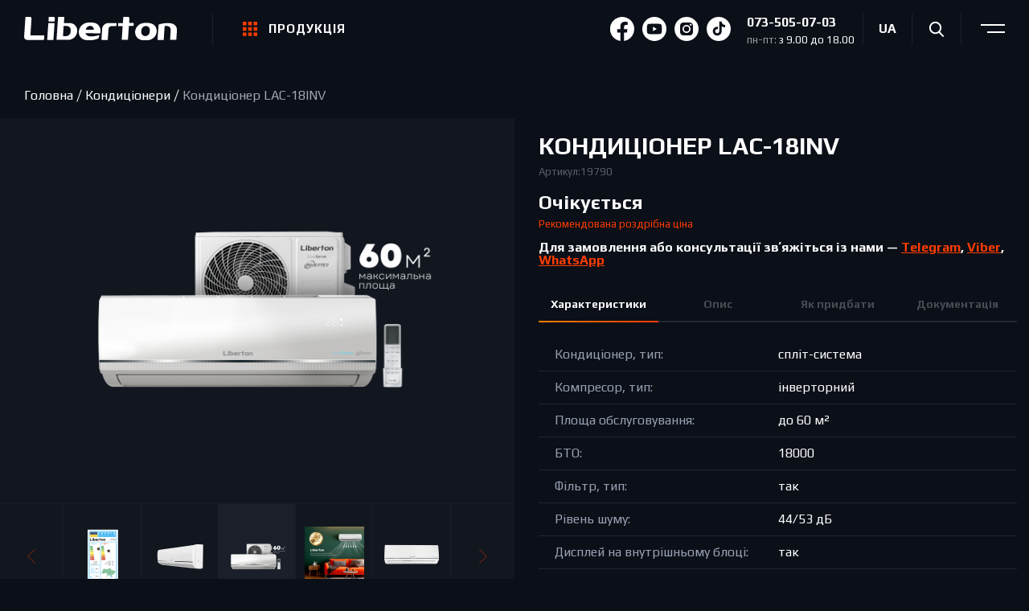

--- FILE ---
content_type: text/html; charset=utf-8
request_url: https://liberton.ua/conditioners/konditsioner-lac-18inv
body_size: 114711
content:
<!DOCTYPE html>
<html lang="ua">
  <head>
    <meta charset="UTF-8" />
    <meta http-equiv="X-UA-Compatible" content="IE=edge">
    <meta name="format-detection" content="telephone=no">
    <meta name="viewport" content="width=device-width, initial-scale=1, maximum-scale=1.0, user-scalable=no">
    <title>Кондиціонер LAC-18INV - купити оптом від виробника Liberton в Україні</title>
    <base href="https://liberton.ua/" />
        <meta name="description" content="Кондиціонер LAC-18INV -купити оптом від виробника Liberton ✔️ Широкий асортимент товарів ✔️ Висока якість продукції ✔️ Гарантія виробника" />
            <link rel="icon" type="image/png" sizes="32x32" href="front/dist/images/favicon-32x32.png">
    <link rel="icon" type="image/png" sizes="32x32" href="front/dist/images/favicon-64x64.png">
    <link rel="icon" type="image/png" sizes="180x180" href="front/dist/images/favicon-180x180.png">
    <link rel="icon" type="image/png" sizes="192x192" href="front/dist/images/favicon-192x192.png">
    <link rel="preconnect" href="https://fonts.googleapis.com">
    <link rel="preconnect" href="https://fonts.gstatic.com" crossorigin>
    <link href="https://fonts.googleapis.com/css2?family=Play:wght@400;700&display=swap" rel="stylesheet">
        <link href="front/dist/css/index.css" rel="stylesheet">
    <script src="front/dist/js/app.js"></script>
            <link href="https://liberton.ua/conditioners/konditsioner-lac-18inv" rel="canonical" />
                      <link rel="alternate" href="https://liberton.ua/konditsioner-lac-18INV-en" hreflang="en">
          <link rel="alternate" href="https://liberton.ua/konditsioner-lac-18INV-ru" hreflang="ru">
    	<!-- Meta Pixel Code -->
<script>
!function(f,b,e,v,n,t,s)
{if(f.fbq)return;n=f.fbq=function(){n.callMethod?
n.callMethod.apply(n,arguments):n.queue.push(arguments)};
if(!f._fbq)f._fbq=n;n.push=n;n.loaded=!0;n.version='2.0';
n.queue=[];t=b.createElement(e);t.async=!0;
t.src=v;s=b.getElementsByTagName(e)[0];
s.parentNode.insertBefore(t,s)}(window, document,'script',
'https://connect.facebook.net/en_US/fbevents.js');
fbq('init', '760087652603905');
fbq('track', 'PageView');
</script>
<noscript><img height="1" width="1" style="display:none"
src="https://www.facebook.com/tr?id=760087652603905&ev=PageView&noscript=1"
/></noscript>
<!-- End Meta Pixel Code -->
  </head>
  <body>
  <div class="wrapper">
    <div class="preloader">
      <img src="front/dist/images/preloader.gif" alt="Liberton">
    </div>
    <header class="header">
      <div class="header__container">
        <div class="header__left">
          <div class="header__logo">
            <a href="https://liberton.ua/">
              <img src="https://liberton.ua/image/catalog/logo.svg" alt="Liberton" width="190px" height="15px">
            </a>
          </div>
          <div class="header__catalogBtn js-catalog">
            <div class="header__catalogBtn-icon"><svg width="18" height="18"><use xmlns:xlink="http://www.w3.org/1999/xlink" xlink:href="front/dist/images/sprite.svg#menu"></use></svg></div>
            <div class="header__catalogBtn-text">Продукція</div>
          </div>
        </div>
        <div class="header__right">
          <ul class="footer-social">
                	<li>
                	<a target="_blank" href="https://www.facebook.com/ualiberton">
                		<svg xmlns="http://www.w3.org/2000/svg" viewBox="0 0 200 198.79"><defs>
						  <style>.fbs-1{fill:#fff;}</style>
						</defs><g><g data-name="Слой 1"><path class="fbs-1" d="M200,100a100,100,0,0,1-78.63,97.71l-1.22.26-1,.2-.58.11-.94.18-.24,0-1,.17s0,0,0,0l-.65.1V130.47c0-1,0-.9.92-.9h21.09c1.25,0,1.26,0,1.44-1.2.77-5.05,1.53-10.1,2.31-15.16.59-3.88,1.2-7.76,1.8-11.64,0-.19.05-.37.07-.56s-.1-.41-.38-.41H116.49c-.81,0-.82,0-.82-.83,0-6.21,0-12.43,0-18.65a15.48,15.48,0,0,1,2.48-8.69,13.16,13.16,0,0,1,8.55-5.59,25.46,25.46,0,0,1,5.58-.56c3.71,0,7.43,0,11.15,0h.66c.3,0,.47-.1.45-.43s0-.37,0-.56V42.41c0-.7,0-.75-.68-.85-1.39-.21-2.78-.4-4.17-.59-3.8-.49-7.62-.82-11.45-1.09-.81-.06-1.62-.05-2.43-.08-1,0-1.94-.09-2.9-.09a45.15,45.15,0,0,0-17.58,3A31.65,31.65,0,0,0,87.22,61.52a42.61,42.61,0,0,0-2.47,10.34,60.2,60.2,0,0,0-.37,7.1q0,10.31,0,20.61c0,1.06.14,1-1,1H59.76c-.8,0-.81,0-.81.84v27.09c0,1.14-.09,1,1.08,1H83.27c1.26,0,1.11-.09,1.11,1.09,0,21.59,0,46.27,0,68.13A100,100,0,1,1,117.9,1.6l1,.19A100,100,0,0,1,200,100Z"/></g></g></svg>
                	</a>
                	</li>
                	<li>
                	<a target="_blank" href="https://youtube.com/@Liberton.Official">
                		<svg xmlns="http://www.w3.org/2000/svg" viewBox="0 0 200 200.07"><defs>
						  <style>.yts-1{fill:#fff;}</style>
						</defs><g data-name="Слой 2"><g data-name="Слой 1"><path class="yts-1" d="M165.73,24.72C150,10.56,131.19,2.76,110.13.48c-1.28-.14-2.56-.32-3.84-.48H93.78C90.19.5,86.57.89,83,1.51A98,98,0,0,0,24.93,34C10.8,50,2.78,68.75.47,89.94.33,91.23.16,92.51,0,93.79v12.5c.51,3.73.89,7.48,1.55,11.19a98.28,98.28,0,0,0,32.23,57.43,96.37,96.37,0,0,0,52.75,24.22c27.2,3.53,52-2.81,73.89-19.44s35.25-38.93,38.66-66.32C203.46,78.21,192.12,48.43,165.73,24.72Zm-4.8,100.64c-1.51,11.09-6.66,15.92-18,16.84a569.42,569.42,0,0,1-81.57.35,69.16,69.16,0,0,1-8.71-1.12C45.8,140.1,41.16,136,40,129.08A173.79,173.79,0,0,1,37.76,108c-.61-12.24-.32-24.49,2.07-36.57,1.5-7.61,6.72-12.54,14.51-13.07,13.62-.94,27.29-1.38,40.93-2,.72,0,1.44,0,2.15,0,0-.16,0-.32,0-.48q22.25,1,44.47,2a34.64,34.64,0,0,1,6,.87c6.59,1.5,11.05,5.55,12.2,12.19A184.42,184.42,0,0,1,162.34,92,173.56,173.56,0,0,1,160.93,125.36Z"/><path class="yts-1" d="M120.12,100,87.71,118.71V81.37Z"/></g></g></svg>
                	</a>
                	</li>
                	<li>
                	<a target="_blank" href="https://instagram.com/liberton.ua">
                		<svg xmlns="http://www.w3.org/2000/svg" viewBox="0 0 200 200"><defs>
  						<style>.int-1{fill:#fff;}</style></defs><g data-name="Слой 2"><g data-name="Слой 1"><path class="int-1" d="M100,0A100,100,0,1,0,200,100,100,100,0,0,0,100,0Zm52.88,126.25a36,36,0,0,1-2.23,12.06,21.52,21.52,0,0,1-12.33,12.33,36,36,0,0,1-12.07,2.24c-6.85.31-8.9.38-26.25.38s-19.4-.07-26.25-.38a36,36,0,0,1-12.06-2.24,21.52,21.52,0,0,1-12.33-12.33,36,36,0,0,1-2.24-12.06c-.31-6.85-.38-8.91-.38-26.25s.07-19.4.38-26.26a36,36,0,0,1,2.24-12.06A21.52,21.52,0,0,1,61.69,49.35a35.76,35.76,0,0,1,12.06-2.23c6.85-.32,8.9-.38,26.25-.38s19.4.06,26.25.38a35.77,35.77,0,0,1,12.07,2.23,21.52,21.52,0,0,1,12.33,12.33,36,36,0,0,1,2.23,12.06c.32,6.86.38,8.91.38,26.26S153.2,119.4,152.88,126.25Z"/><path class="int-1" d="M100,66.64A33.36,33.36,0,1,0,133.36,100,33.36,33.36,0,0,0,100,66.64Zm0,55A21.66,21.66,0,1,1,121.66,100,21.65,21.65,0,0,1,100,121.65Z"/><path class="int-1" d="M134.68,57.52a7.8,7.8,0,1,0,7.8,7.8A7.8,7.8,0,0,0,134.68,57.52Z"/></g></g></svg>
                	</a>
                	</li>
                	<li>
                	<a target="_blank" href="https://www.tiktok.com/@libertonua?_t=8ca3bPDX5dN&_r=1">
                		<svg xmlns="http://www.w3.org/2000/svg" viewBox="0 0 200 200"><defs>
						  <style>.tkt-1{fill:#fff;}</style>
						</defs><g data-name="Слой 2"><g data-name="Слой 1"><path class="tkt-1" d="M100,0A100,100,0,1,0,200,100,100,100,0,0,0,100,0Zm52.71,86.54a68.86,68.86,0,0,1-12.29-1.68,46.43,46.43,0,0,1-12-5s-3.24-2.15-3.49-2.29v41.22a41.88,41.88,0,0,1-2.42,12.81,38.76,38.76,0,0,1-6.74,11.2,38.27,38.27,0,0,1-12.36,9.29A36.31,36.31,0,0,1,88.2,155.5a37.58,37.58,0,0,1-20.52-6.17l-.05-.05v.05a40.88,40.88,0,0,1-8.7-8.22,39.17,39.17,0,0,1-5.46-10v0a39.88,39.88,0,0,1-2.15-13.35c.38-9.54,3.58-15.41,4.43-16.88a39.37,39.37,0,0,1,8.61-10.61,37.3,37.3,0,0,1,28.76-8.41l0,20.46a17.07,17.07,0,1,0,3.1,31.11,17.08,17.08,0,0,0,8.58-13.55v0a1,1,0,0,0,0-.17c0-.14,0-.26,0-.38,0-1,0-2,0-3.1V38.49H125a17,17,0,0,0,.27,4.9h0a27.84,27.84,0,0,0,6.66,13.76,32.31,32.31,0,0,0,5.92,5c.74.48,1.51.93,2.3,1.34,5.14,2.56,10.16,3.34,12.63,3.07Z"/></g></g></svg>
                	</a>
                	</li>
                </ul>
          <div class="header__contacts">
            <div class="header__tel-box">
                              <a href="tel:073-505-07-03" class="header__tel">073-505-07-03</a>
                        </div>
            <div class="header__time"><span class="header__time-text">пн-пт:</span> з 9.00 до 18.00</div>
          </div>

          <div class="header__lang">
            <div class="header__lang-active">UA</div>
              <form action="https://liberton.ua/index.php?route=common/language/language" method="post" id="form-language" class="header__lang-drop">
                            <a href="#" name="en-gb" class="header__lang-link language-select">EN</a>
              <input type="hidden" name="code" value="" />
    <input type="hidden" name="redirect" value="https://liberton.ua/conditioners/konditsioner-lac-18inv" />
  </form>
</div>

          <div class="header__search" id="search">
  <div class="header__search-btn js-search">
    <svg width="20" height="20" class="header__searchBtn"><use xmlns:xlink="http://www.w3.org/1999/xlink" xlink:href="front/dist/images/sprite.svg#search"></use></svg>
    <svg width="20" height="20" class="header__searchCloseBtn"><use xmlns:xlink="http://www.w3.org/1999/xlink" xlink:href="front/dist/images/sprite.svg#close"></use></svg>
  </div>
  <div class="header__search-form">
    <input type="text" name="search" value="" class="header__search-input" placeholder="Пошук по каталогу">
    <button class="header__search-button" type="submit"><svg width="20" height="20"><use xmlns:xlink="http://www.w3.org/1999/xlink" xlink:href="front/dist/images/sprite.svg#search"></use></svg></button>
  </div>
</div>

          <div class="header__menu-btn js-menu">
            <div class="header__menu-line"></div>
            <div class="header__menu-line"></div>
          </div>
        </div>
      </div>
      <div class="header__menu">
        <div class="header__menu-overlay js-close-menu"></div>
        <div class="header__menu-box">
          <div class="header__menu-close js-close-menu">
            <svg width="16" height="16"><use xmlns:xlink="http://www.w3.org/1999/xlink" xlink:href="front/dist/images/sprite.svg#close"></use></svg>
            <div class="header__menu-closeText">Закрити</div>
          </div>
                      <div class="header__menu-nav">
                              <a href="shops-offline" class="header__menu-link">Як купити</a>
                              <a href="service" class="header__menu-link">Сервіс</a>
                              <a href="contacts" class="header__menu-link">Контакти</a>
                              <a href="career" class="header__menu-link">Кар'єра в Liberton</a>
                              <a href="pravyla-akcii" class="header__menu-link">Правила акції</a>
                          </div>
                    <div class="header__menu-info">
            <div class="header__menu-tel">
                                  <a href="tel:073-505-07-03" class="header__menu-telValue">073-505-07-03</a>
                                                            </div>
            <div class="header__menu-time"><div class="header__menu-timeText">пн-пт:</div>з 9.00 до 18.00</div>
            <a href="mailto:info@liberton.ua" class="header__menu-telValue">info@liberton.ua</a>
            <ul class="custom-soc">
	        	<li class="custom-soc-1">
	        	<a target="_blank" href="https://www.facebook.com/ualiberton">
	        	<svg xmlns="http://www.w3.org/2000/svg" viewBox="0 0 200 200"><defs>
				  <style>.ic-face-1{fill:#1877f2;}.ic-face-2{fill:#fff;}</style>
				</defs><g data-name="Слой 2">
				<g data-name="Слой 1">
				  <path class="ic-face-1" d="M200,100a100,100,0,0,1-78.63,97.71l-1.22.26-1,.2-.58.11-.93.18-.24,0-1,.17h0l-.65.1a101.27,101.27,0,0,1-31.28,0A100,100,0,1,1,117.9,1.6l1,.19A100,100,0,0,1,200,100Z"/><path class="ic-face-2" d="M144.55,65.28v.56c0,.33-.15.44-.45.43h-.66c-3.72,0-7.43,0-11.15,0a25.53,25.53,0,0,0-5.58.56,13.16,13.16,0,0,0-8.55,5.59,15.45,15.45,0,0,0-2.48,8.69c0,6.22,0,12.44,0,18.65,0,.82,0,.82.82.83h26.43c.28,0,.41.14.38.41s0,.37-.07.56c-.6,3.88-1.21,7.76-1.8,11.64l-2.31,15.16c-.18,1.2-.19,1.2-1.43,1.2h-21.1c-1,0-.92-.07-.92.9v68.31a101.27,101.27,0,0,1-31.28,0V130.66c0-1.18.14-1.09-1.11-1.09H60c-1.17,0-1.08.11-1.08-1V101.44c0-.83,0-.83.82-.84H83.39c1.13,0,1,0,1-1q0-10.29,0-20.61a58.14,58.14,0,0,1,.38-7.1,42.13,42.13,0,0,1,2.46-10.34,31.65,31.65,0,0,1,18.12-18.76,45.15,45.15,0,0,1,17.58-3c1,0,1.93.06,2.9.09.81,0,1.63,0,2.44.08,3.82.27,7.64.6,11.44,1.09,1.39.19,2.78.38,4.17.59.65.1.67.15.68.85,0,.1,0,.19,0,.28Q144.56,54,144.55,65.28Z"/></g></g></svg>
	        	</a>
	        	</li>
	        	<li class="custom-soc-2">
	        	<a target="_blank" href="https://youtube.com/@Liberton.Official">
	        	<svg xmlns="http://www.w3.org/2000/svg" viewBox="0 0 200 200.07"><defs>
				  <style>.yt-1{fill:#fe0000;}.yt-2{fill:#fff;}</style>
				</defs><g data-name="Слой 2"><g data-name="Слой 1"><path class="yt-1" d="M93.78,0h12.51c1.28.16,2.56.33,3.84.47C131.2,2.76,150,10.56,165.73,24.72c26.39,23.7,37.73,53.49,33.35,88.65-3.41,27.38-16.71,49.61-38.65,66.31s-46.7,23-73.9,19.45a96.51,96.51,0,0,1-52.75-24.22A98.3,98.3,0,0,1,1.55,117.47C.89,113.77.51,110,0,106.29V93.78c.16-1.28.33-2.56.47-3.84C2.79,68.75,10.8,50,24.94,34A98,98,0,0,1,83,1.51C86.57.89,90.19.5,93.78,0Zm3.67,55.8,0,.48c-.71,0-1.43,0-2.14,0-13.65.64-27.31,1.09-40.94,2-7.79.54-13,5.46-14.51,13.08C37.45,83.46,37.15,95.71,37.76,108A175.75,175.75,0,0,0,40,129.08c1.19,6.89,5.83,11,12.72,12.35a68.75,68.75,0,0,0,8.7,1.11,568,568,0,0,0,81.57-.35c11.31-.91,16.46-5.74,18-16.83A173.56,173.56,0,0,0,162.34,92a182,182,0,0,0-2.25-21.12c-1.14-6.64-5.61-10.69-12.2-12.2a33.54,33.54,0,0,0-6-.86C127.09,57.13,112.27,56.48,97.45,55.8Z"/><path class="yt-2" d="M97.45,55.8c14.82.68,29.64,1.33,44.46,2.06a33.54,33.54,0,0,1,6,.86c6.59,1.51,11.06,5.56,12.2,12.2A182,182,0,0,1,162.34,92a173.56,173.56,0,0,1-1.41,33.32c-1.51,11.09-6.66,15.92-18,16.83a568,568,0,0,1-81.57.35,68.75,68.75,0,0,1-8.7-1.11C45.8,140.09,41.16,136,40,129.08A175.75,175.75,0,0,1,37.76,108c-.61-12.24-.31-24.49,2.07-36.56,1.5-7.62,6.72-12.54,14.51-13.08,13.63-.93,27.29-1.38,40.94-2,.71,0,1.43,0,2.14,0ZM87.71,81.36v37.35L120.13,100Z"/><path class="yt-1" d="M87.71,81.36,120.13,100,87.71,118.71Z"/></g></g></svg>
	        	</a>
	        	</li>
	        	<li>
	        	<a target="_blank" href="https://instagram.com/liberton.ua">
	        	<svg xmlns="http://www.w3.org/2000/svg" xmlns:xlink="http://www.w3.org/1999/xlink" viewBox="0 0 213.5 213.5"><defs>
				  <style>.insta-1{fill:none;}.insta-2{clip-path:url(#clip-path);}.insta-3{fill:#fff;}</style>
				  <clipPath id="clip-path" transform="translate(6.75 6.04)"><circle class="insta-1" cx="100" cy="100" r="100"/></clipPath></defs><g id="Слой_2" data-name="Слой 2"><g id="Слой_1-2" data-name="Слой 1"><g class="insta-2"><image width="214" height="215" transform="translate(-0.06 -0.66)" xlink:href="[data-uri]"/></g><path class="insta-3" d="M100,43.82c-15.26,0-17.17.06-23.16.34A41.13,41.13,0,0,0,63.2,46.77,28.73,28.73,0,0,0,46.77,63.2a41.13,41.13,0,0,0-2.61,13.64c-.28,6-.34,7.9-.34,23.16s.06,17.17.34,23.16a41.13,41.13,0,0,0,2.61,13.64A28.73,28.73,0,0,0,63.2,153.23a41.13,41.13,0,0,0,13.64,2.61c6,.28,7.9.34,23.16.34s17.17-.06,23.16-.34a41.13,41.13,0,0,0,13.64-2.61,28.73,28.73,0,0,0,16.43-16.43,41.13,41.13,0,0,0,2.61-13.64c.28-6,.34-7.9.34-23.16s-.06-17.17-.34-23.16a41.13,41.13,0,0,0-2.61-13.64A28.73,28.73,0,0,0,136.8,46.77a41.13,41.13,0,0,0-13.64-2.61C117.17,43.88,115.26,43.82,100,43.82Zm0,10.12c15,0,16.78.06,22.7.33a31.34,31.34,0,0,1,10.43,1.93A18.69,18.69,0,0,1,143.8,66.87a31.34,31.34,0,0,1,1.93,10.43c.27,5.92.33,7.7.33,22.7s-.06,16.78-.33,22.7a31.34,31.34,0,0,1-1.93,10.43,18.69,18.69,0,0,1-10.67,10.67,31.34,31.34,0,0,1-10.43,1.93c-5.92.27-7.7.33-22.7.33s-16.78-.06-22.7-.33a31.34,31.34,0,0,1-10.43-1.93A18.69,18.69,0,0,1,56.2,133.13a31.34,31.34,0,0,1-1.93-10.43c-.27-5.92-.33-7.7-.33-22.7s.06-16.78.33-22.7A31.34,31.34,0,0,1,56.2,66.87,18.69,18.69,0,0,1,66.87,56.2,31.34,31.34,0,0,1,77.3,54.27c5.92-.27,7.7-.33,22.7-.33" transform="translate(6.75 6.04)"/><path class="insta-3" d="M100,118.73A18.73,18.73,0,1,1,118.73,100,18.74,18.74,0,0,1,100,118.73Zm0-47.58A28.85,28.85,0,1,0,128.85,100,28.85,28.85,0,0,0,100,71.15M136.73,70A6.74,6.74,0,1,1,130,63.27,6.74,6.74,0,0,1,136.73,70" transform="translate(6.75 6.04)"/></g></g></svg>
	        	</a>
	        	</li>
	        	<li>
	        	<a target="_blank" href="https://www.tiktok.com/@libertonua?_t=8ca3bPDX5dN&_r=1">
	        	<svg xmlns="http://www.w3.org/2000/svg" viewBox="0 0 200 200"><defs><style>.tk-1{fill:#fdfdfd;}.tk-2{fill:#fb2c55;}.tk-3{fill:#25f0ea;}</style></defs><g id="Слой_2" data-name="Слой 2"><g id="Слой_1-2" data-name="Слой 1"><circle cx="100" cy="100" r="100"/><path class="tk-1" d="M128.57,64.73l.55.49a21.47,21.47,0,0,0,6.16,5,18.69,18.69,0,0,0,6.5,2.4.32.32,0,0,1,.08.12V86a40.78,40.78,0,0,1-23.72-7.51v1.14c0,11,0,21.89,0,32.84a36.21,36.21,0,0,1-.54,6.14,30.27,30.27,0,0,1-10.13,18,30.59,30.59,0,0,1-21.79,7.81,29.8,29.8,0,0,1-11.86-2.76c-1.4-.64-2.76-1.39-4.13-2.1h0l-.2-.18h0l-.26-.2-1-.8L68,138.1l0,0-.35-.22h0a3,3,0,0,0-.31-.68c-7.59-9.84-9.23-20.62-4.59-32.12,3.23-8,9.13-13.59,17.12-16.93A34,34,0,0,1,91,85.84a.27.27,0,0,1,.07.08V99.35c-.51-.11-.88-.24-1.25-.28a22.6,22.6,0,0,0-4-.35,14.27,14.27,0,0,0-11.25,21.71,12,12,0,0,0,5.18,4.91h0l.23.16.41.42c.46.54.9,1.11,1.4,1.62a14,14,0,0,0,15.58,2.9,14.3,14.3,0,0,0,8.58-12.91q0-33.51,0-67c0-.89.28-1.08,1.11-1.07,3.8,0,7.6,0,11.39,0a.26.26,0,0,1,.09.09A23,23,0,0,0,126.28,63a18.47,18.47,0,0,0,1.91,1.32h0l.18.19h0Z"/><path class="tk-2" d="M69.67,139.52c1.37.71,2.73,1.46,4.13,2.1a29.8,29.8,0,0,0,11.86,2.76,30.59,30.59,0,0,0,21.79-7.81,30.27,30.27,0,0,0,10.13-18,36.21,36.21,0,0,0,.54-6.14c0-11,0-21.89,0-32.84V78.47A40.78,40.78,0,0,0,141.86,86V72.71l4.82.57v17a40.67,40.67,0,0,1-23.56-7.53V84q0,16.33,0,32.66A31.2,31.2,0,0,1,115,138.31a30.36,30.36,0,0,1-19.31,10.18,30.74,30.74,0,0,1-24.2-7.09A21.9,21.9,0,0,1,69.67,139.52Z"/><path class="tk-3" d="M118.47,49.41c-3.79,0-7.59.06-11.39,0-.83,0-1.11.18-1.11,1.07q0,33.49,0,67a14.3,14.3,0,0,1-8.58,12.91,14,14,0,0,1-15.58-2.9c-.5-.51-.94-1.08-1.4-1.62a2.22,2.22,0,0,1,.5.1,14.25,14.25,0,0,0,20.06-11.89c0-.32,0-.65,0-1V45.24h17.09Z"/><path class="tk-3" d="M91,85.84a34,34,0,0,0-11.07,2.34c-8,3.34-13.89,8.91-17.12,16.93-4.64,11.5-3,22.28,4.59,32.12a3,3,0,0,1,.31.68,58.37,58.37,0,0,1-4.92-4.63,30.08,30.08,0,0,1-7.41-22C56.05,100.65,61,92.35,69.85,86.5a30.36,30.36,0,0,1,18.38-4.92c.92,0,1.83.17,2.77.26Z"/><path class="tk-2" d="M79.75,125.34a12,12,0,0,1-5.18-4.91A14.27,14.27,0,0,1,85.82,98.72a22.6,22.6,0,0,1,4,.35c.37,0,.74.17,1.25.28V85.92l4.83.15v17.51c-1.07-.17-2.11-.4-3.16-.48a14.25,14.25,0,0,0-15.16,12.06,13.9,13.9,0,0,0,1.78,9.3C79.51,124.73,79.62,125,79.75,125.34Z"/><path class="tk-2" d="M128.19,64.33A18.47,18.47,0,0,1,126.28,63a23,23,0,0,1-7.72-13.51h4.33c.33,2,.54,4,1,5.87a22,22,0,0,0,4,8.34A4.59,4.59,0,0,1,128.19,64.33Z"/><path class="tk-3" d="M141.78,72.59a18.69,18.69,0,0,1-6.5-2.4,21.47,21.47,0,0,1-6.16-5,24.93,24.93,0,0,0,8.73,3.29c1.26.2,2.54.29,3.93.44Z"/><path class="tk-3" d="M67.7,137.9l.35.22Z"/><path class="tk-2" d="M128.36,64.51l-.18-.19Z"/><path class="tk-2" d="M128.57,64.73l-.21-.23Z"/><path class="tk-2" d="M80,125.49l-.23-.16Z"/><path class="tk-3" d="M68,138.1l.22.26Z"/><path class="tk-2" d="M69.23,139.16l.26.2Z"/><path class="tk-2" d="M69.48,139.35l.2.18Z"/></g></g></svg>
	        	</a>
	        	</li>
	        </ul>
          </div>
                      <div class="header__menu-download">
              <a href="https://liberton.ua/system/storage/download/" download class="btn btn--2"><svg width="12" height="12"><use xmlns:xlink="http://www.w3.org/1999/xlink" xlink:href="front/dist/images/sprite.svg#download"></use></svg>Завантажити каталог</a>
            </div>
                  </div>
      </div>
      <div class="header__catalog">
  <div class="header__catalog-nav">
    <div class="header__catalog-close js-close-catalog">
      <svg width="16" height="16"><use xmlns:xlink="http://www.w3.org/1999/xlink" xlink:href="front/dist/images/sprite.svg#close"></use></svg>
      <div class="header__catalog-closeText">Закрити</div>
    </div>
    <div class="header__catalog-list">
                        <div class="header__catalog-item" data-img="https://liberton.ua/image/cache/catalog/001_design_site/category/tv-cr-960x1080.jpg">
              <a href="https://liberton.ua/tv/" class="header__catalog-link">
                <div class="header__catalog-count"></div>
                <div class="header__catalog-text">Телевізори</div>
              </a>
          </div>
                                <div class="header__catalog-item" data-img="https://liberton.ua/image/cache/catalog/001_design_site/category/kondicioner-cr-960x1080.jpg">
              <a href="https://liberton.ua/conditioners/" class="header__catalog-link">
                <div class="header__catalog-count"></div>
                <div class="header__catalog-text">Кондиціонери</div>
              </a>
          </div>
                              <div class="header__catalog-item header__catalog-item--drop" data-img="https://liberton.ua/image/cache/catalog/001_design_site/category/holodilnik-cr-960x1080.jpg">
          <a href="#" class="header__catalog-link header__catalog-link--drop">
            <div class="header__catalog-count"></div>
            <div class="header__catalog-text">Велика побутова техніка</div>
            <svg width="10" height="6"><use xmlns:xlink="http://www.w3.org/1999/xlink" xlink:href="front/dist/images/sprite.svg#down"></use></svg>
          </a>
          <div class="header__drop">
                                          <a href="https://liberton.ua/large-home-appliances/electric-ovens/" class="header__drop-link">Електродуховки</a>
                              <a href="https://liberton.ua/large-home-appliances/cookers/" class="header__drop-link">Кухонні плити</a>
                              <a href="https://liberton.ua/large-home-appliances/microwaves/" class="header__drop-link">Мікрохвильові печі</a>
                              <a href="https://liberton.ua/large-home-appliances/freezer/" class="header__drop-link">Морозильні шафи</a>
                              <a href="https://liberton.ua/large-home-appliances/freezers/" class="header__drop-link">Морозильні скрині</a>
                              <a href="https://liberton.ua/large-home-appliances/vacuum-cleaner/" class="header__drop-link">Пилососи</a>
                              <a href="https://liberton.ua/large-home-appliances/induction-cookers/" class="header__drop-link">Плити настільні</a>
                              <a href="https://liberton.ua/large-home-appliances/pralnimashyny-avtomat-ua/" class="header__drop-link">Пральні машини автоматичні</a>
                              <a href="https://liberton.ua/large-home-appliances/washing-machines-ua/" class="header__drop-link">Пральні машини напівавтоматичні</a>
                              <a href="https://liberton.ua/large-home-appliances/refrigerators/" class="header__drop-link">Холодильники</a>
                                      <a href="https://liberton.ua/large-home-appliances/" class="header__drop-link">Всі категорії</a>
          </div>
        </div>
                              <div class="header__catalog-item header__catalog-item--drop" data-img="https://liberton.ua/image/cache/catalog/001_design_site/category/multipech-cr-960x1080.jpg">
          <a href="#" class="header__catalog-link header__catalog-link--drop">
            <div class="header__catalog-count"></div>
            <div class="header__catalog-text">Дрібна побутова техніка</div>
            <svg width="10" height="6"><use xmlns:xlink="http://www.w3.org/1999/xlink" xlink:href="front/dist/images/sprite.svg#down"></use></svg>
          </a>
          <div class="header__drop">
                                          <a href="https://liberton.ua/small-household-appliances/blendery/" class="header__drop-link">Блендери</a>
                              <a href="https://liberton.ua/small-household-appliances/kitchenscales/" class="header__drop-link">Ваги кухонні</a>
                              <a href="https://liberton.ua/small-household-appliances/bathroomscales-ua/" class="header__drop-link">Ваги підлогові</a>
                              <a href="https://liberton.ua/small-household-appliances/vidparyuvach-ua/" class="header__drop-link">Відпарювачі одягу</a>
                              <a href="https://liberton.ua/small-household-appliances/electricgrills-ua/" class="header__drop-link">Грилі електричні</a>
                              <a href="https://liberton.ua/small-household-appliances/electric-kettles/" class="header__drop-link">Електрочайники</a>
                              <a href="https://liberton.ua/small-household-appliances/coffeegrinder/" class="header__drop-link">Кавомолки</a>
                              <a href="https://liberton.ua/small-household-appliances/kavovarka-ua/" class="header__drop-link">Кавоварки</a>
                              <a href="https://liberton.ua/small-household-appliances/handmixer-ua/" class="header__drop-link">Міксери ручні</a>
                              <a href="https://liberton.ua/small-household-appliances/meat-grinders/" class="header__drop-link">М’ясорубки</a>
                              <a href="https://liberton.ua/small-household-appliances/multi-cookers/" class="header__drop-link">Мультиварки</a>
                              <a href="https://liberton.ua/small-household-appliances/multipich-ua/" class="header__drop-link">Мультипечі</a>
                              <a href="https://liberton.ua/small-household-appliances/stand%20mixer-ua/" class="header__drop-link">Планетарні міксери</a>
                              <a href="https://liberton.ua/small-household-appliances/podribnyuvachi-ua/" class="header__drop-link">Подрібнювачі</a>
                              <a href="https://liberton.ua/small-household-appliances/praska-ua/" class="header__drop-link">Праски</a>
                              <a href="https://liberton.ua/small-household-appliances/pressure-cooker/" class="header__drop-link">Скороварки</a>
                              <a href="https://liberton.ua/small-household-appliances/drying-for-vegetables-and-fruits/" class="header__drop-link">Сушарки для овочів та фруктів</a>
                              <a href="https://liberton.ua/small-household-appliances/sandwichmaker-ua/" class="header__drop-link">Сендвічниці</a>
                              <a href="https://liberton.ua/small-household-appliances/toster-ua/" class="header__drop-link">Тостери</a>
                              <a href="https://liberton.ua/small-household-appliances/lint-remover-ua/" class="header__drop-link">Тример для тканини</a>
                              <a href="https://liberton.ua/small-household-appliances/breadmakers/" class="header__drop-link">Хлібопечі</a>
                              <a href="https://liberton.ua/small-household-appliances/zvolozhuvach-povitrya-liberton-ua/" class="header__drop-link">Зволожувачі повітря</a>
                                      <a href="https://liberton.ua/small-household-appliances/" class="header__drop-link">Всі категорії</a>
          </div>
        </div>
                              <div class="header__catalog-item header__catalog-item--drop" data-img="https://liberton.ua/image/cache/catalog/001_design_site/category/krasa-cr-960x1080.jpg">
          <a href="#" class="header__catalog-link header__catalog-link--drop">
            <div class="header__catalog-count"></div>
            <div class="header__catalog-text">Краса</div>
            <svg width="10" height="6"><use xmlns:xlink="http://www.w3.org/1999/xlink" xlink:href="front/dist/images/sprite.svg#down"></use></svg>
          </a>
          <div class="header__drop">
                                          <a href="https://liberton.ua/krasa-ua/vyrivnyuvach-ua/" class="header__drop-link">Вирівнювачі волосся</a>
                              <a href="https://liberton.ua/krasa-ua/mashynky-dlya-stryzhky-ua/" class="header__drop-link">Машинки для стрижки</a>
                              <a href="https://liberton.ua/krasa-ua/ploika%20-ua/" class="header__drop-link">Плойки для волосся</a>
                              <a href="https://liberton.ua/krasa-ua/fen-ua/" class="header__drop-link">Фени</a>
                                      <a href="https://liberton.ua/krasa-ua/" class="header__drop-link">Всі категорії</a>
          </div>
        </div>
                  </div>
  </div>
  <div class="header__catalog-img"></div>
</div>
    </header>
    
<div class="card">
<div class="container">
    <ul class="breadcrumb">
                                    <li class="breadcrumb__item">
                    <a href="https://liberton.ua/" class="breadcrumb__link">Головна</a>
                </li>
                                                <li class="breadcrumb__item">
                    <a href="https://liberton.ua/conditioners/" class="breadcrumb__link">Кондиціонери</a>
                </li>
                                                <li class="breadcrumb__item"><span class="breadcrumb__current">Кондицiонер LAC-18INV</span></li>
                        </ul>
</div>
    <div class="card__sliders js-sticky">
        <div class="card__sliders-box">
                        <div class="card__slider-for">
                <a href="image/catalog/000_goods/200_conditioners/LAC-18INV/01_LAC-18INV_.png" data-fancybox="gallery" class="card__slider-forItem"><img src="image/catalog/000_goods/200_conditioners/LAC-18INV/01_LAC-18INV_.png" alt="Кондицiонер LAC-18INV"></a>
                                                            <a href="https://liberton.ua/image/cache/catalog/000_goods/200_conditioners/LAC-18INV/03_LAC-18INV-1400x1400.png" data-fancybox="gallery" class="card__slider-forItem"><img src="https://liberton.ua/image/cache/catalog/000_goods/200_conditioners/LAC-18INV/03_LAC-18INV-1400x1400.png" alt="Кондицiонер LAC-18INV"></a>
                                            <a href="https://liberton.ua/image/cache/catalog/000_goods/200_conditioners/LAC-18INV/04_LAC-18INV-1400x1400.png" data-fancybox="gallery" class="card__slider-forItem"><img src="https://liberton.ua/image/cache/catalog/000_goods/200_conditioners/LAC-18INV/04_LAC-18INV-1400x1400.png" alt="Кондицiонер LAC-18INV"></a>
                                            <a href="https://liberton.ua/image/cache/catalog/000_goods/200_conditioners/LAC-18INV/07_LAC-18INV-1400x1400.png" data-fancybox="gallery" class="card__slider-forItem"><img src="https://liberton.ua/image/cache/catalog/000_goods/200_conditioners/LAC-18INV/07_LAC-18INV-1400x1400.png" alt="Кондицiонер LAC-18INV"></a>
                                            <a href="https://liberton.ua/image/cache/catalog/000_goods/200_conditioners/LAC-18INV/02_LAC-18INV-1400x1400.png" data-fancybox="gallery" class="card__slider-forItem"><img src="https://liberton.ua/image/cache/catalog/000_goods/200_conditioners/LAC-18INV/02_LAC-18INV-1400x1400.png" alt="Кондицiонер LAC-18INV"></a>
                                            <a href="https://liberton.ua/image/cache/catalog/000_goods/200_conditioners/LAC-18INV/06_LAC-18INV-1400x1400.png" data-fancybox="gallery" class="card__slider-forItem"><img src="https://liberton.ua/image/cache/catalog/000_goods/200_conditioners/LAC-18INV/06_LAC-18INV-1400x1400.png" alt="Кондицiонер LAC-18INV"></a>
                                            <a href="https://liberton.ua/image/cache/catalog/000_goods/200_conditioners/LAC-18INV/05_LAC-18INV-1400x1400.png" data-fancybox="gallery" class="card__slider-forItem"><img src="https://liberton.ua/image/cache/catalog/000_goods/200_conditioners/LAC-18INV/05_LAC-18INV-1400x1400.png" alt="Кондицiонер LAC-18INV"></a>
                                                </div>
            <div class="card__slider-nav">
                <div class="card__slider-navItem"><img src="image/catalog/000_goods/200_conditioners/LAC-18INV/01_LAC-18INV_.png" alt="Кондицiонер LAC-18INV"></div>
                                                            <div class="card__slider-navItem"><img src="https://liberton.ua/image/cache/catalog/000_goods/200_conditioners/LAC-18INV/03_LAC-18INV-74x74.png" alt="Кондицiонер LAC-18INV"></div>
                                            <div class="card__slider-navItem"><img src="https://liberton.ua/image/cache/catalog/000_goods/200_conditioners/LAC-18INV/04_LAC-18INV-74x74.png" alt="Кондицiонер LAC-18INV"></div>
                                            <div class="card__slider-navItem"><img src="https://liberton.ua/image/cache/catalog/000_goods/200_conditioners/LAC-18INV/07_LAC-18INV-74x74.png" alt="Кондицiонер LAC-18INV"></div>
                                            <div class="card__slider-navItem"><img src="https://liberton.ua/image/cache/catalog/000_goods/200_conditioners/LAC-18INV/02_LAC-18INV-74x74.png" alt="Кондицiонер LAC-18INV"></div>
                                            <div class="card__slider-navItem"><img src="https://liberton.ua/image/cache/catalog/000_goods/200_conditioners/LAC-18INV/06_LAC-18INV-74x74.png" alt="Кондицiонер LAC-18INV"></div>
                                            <div class="card__slider-navItem"><img src="https://liberton.ua/image/cache/catalog/000_goods/200_conditioners/LAC-18INV/05_LAC-18INV-74x74.png" alt="Кондицiонер LAC-18INV"></div>
                                                </div>
        </div>
    </div>
    <div class="card__info">
        <h1 class="title">Кондицiонер LAC-18INV</h1>
        <div class="card__code">Артикул:19790</div>
        <div class="card__price-box">
                            <div class="card__price">Очікується</div>
                    </div>
        <div class="product__recommendation">Рекомендована роздрібна ціна</div>
<h3 style="margin-top: 15px; color: white;">
   Для замовлення або консультації звʼяжіться із нами — 
  <a href="https://t.me/libertonua" target="_blank" rel="noopener noreferrer" style="color: #ff3d02;">Telegram</a>,  
  <a href="viber://chat?number=%2B380735050703" target="_blank" rel="noopener noreferrer" style="color: #ff3d02;">Viber</a>,
   <a href="https://wa.me/380735050703" target="_blank" rel="noopener noreferrer" style="color: #ff3d02;">WhatsApp</a> 
</h3>



        <div class="card__controls">
                        

        </div>


        <div class="card__tabs tabs-list">
                            <a href="#card1" class="card__tabs-link">Характеристики</a>
                                        <a href="#card2" class="card__tabs-link">Опис</a>
                        <a href="#card4" class="card__tabs-link">Як придбати</a>
                        <a href="#card5" class="card__tabs-link">Документація</a>
            
        </div>
        <div class="card__options">
                            <div id="card1" class="card__tab tab">
                                            <div class="card__specifications">
                                                            <div class="card__specifications-row">
                                    <div class="card__specifications-name">Кондиціонер, тип:</div>
                                    <div class="card__specifications-value">спліт-система</div>
                                </div>
                                                            <div class="card__specifications-row">
                                    <div class="card__specifications-name">Компресор, тип:</div>
                                    <div class="card__specifications-value">інверторний</div>
                                </div>
                                                            <div class="card__specifications-row">
                                    <div class="card__specifications-name">Площа обслуговування:</div>
                                    <div class="card__specifications-value">до 60 м²</div>
                                </div>
                                                            <div class="card__specifications-row">
                                    <div class="card__specifications-name">БТО:</div>
                                    <div class="card__specifications-value">18000</div>
                                </div>
                                                            <div class="card__specifications-row">
                                    <div class="card__specifications-name">Фільтр, тип:</div>
                                    <div class="card__specifications-value">так</div>
                                </div>
                                                            <div class="card__specifications-row">
                                    <div class="card__specifications-name">Рівень шуму:</div>
                                    <div class="card__specifications-value">44/53 дБ</div>
                                </div>
                                                            <div class="card__specifications-row">
                                    <div class="card__specifications-name">Дисплей на внутрішньому блоці:</div>
                                    <div class="card__specifications-value">так</div>
                                </div>
                                                            <div class="card__specifications-row">
                                    <div class="card__specifications-name">Автоперезапуск:</div>
                                    <div class="card__specifications-value">так</div>
                                </div>
                                                            <div class="card__specifications-row">
                                    <div class="card__specifications-name">Потужність охолодження / обігріву:</div>
                                    <div class="card__specifications-value">5280/5420 Вт</div>
                                </div>
                                                            <div class="card__specifications-row">
                                    <div class="card__specifications-name">Охолодження / обігрів:</div>
                                    <div class="card__specifications-value">так / так</div>
                                </div>
                                                            <div class="card__specifications-row">
                                    <div class="card__specifications-name">Вентиляція:</div>
                                    <div class="card__specifications-value">так</div>
                                </div>
                                                            <div class="card__specifications-row">
                                    <div class="card__specifications-name">Пульт ДУ:</div>
                                    <div class="card__specifications-value">так</div>
                                </div>
                                                            <div class="card__specifications-row">
                                    <div class="card__specifications-name">Осушення:</div>
                                    <div class="card__specifications-value">так</div>
                                </div>
                                                            <div class="card__specifications-row">
                                    <div class="card__specifications-name">Максимальна продуктивність:</div>
                                    <div class="card__specifications-value">800 м³/г</div>
                                </div>
                                                            <div class="card__specifications-row">
                                    <div class="card__specifications-name">Споживана потужність холод / нагрев:</div>
                                    <div class="card__specifications-value">1645/1500 Вт</div>
                                </div>
                                                            <div class="card__specifications-row">
                                    <div class="card__specifications-name">Розміри внутрішнього блоку:</div>
                                    <div class="card__specifications-value">91×29,4×20,6 см</div>
                                </div>
                                                            <div class="card__specifications-row">
                                    <div class="card__specifications-name">Розміри зовнішнього блоку:</div>
                                    <div class="card__specifications-value">85,3х34,9х60,2 см</div>
                                </div>
                                                            <div class="card__specifications-row">
                                    <div class="card__specifications-name">Вага внутр. блоку:</div>
                                    <div class="card__specifications-value">10 кг</div>
                                </div>
                                                            <div class="card__specifications-row">
                                    <div class="card__specifications-name">Вага зовніш. блоку:</div>
                                    <div class="card__specifications-value">24,5 кг</div>
                                </div>
                                                            <div class="card__specifications-row">
                                    <div class="card__specifications-name">Холодоагент, тип:</div>
                                    <div class="card__specifications-value">R32</div>
                                </div>
                                                    </div>
                                            <div class="card__specifications">
                                                            <div class="card__specifications-row">
                                    <div class="card__specifications-name">Інше:</div>
                                    <div class="card__specifications-value">режими: авто, &quot;сон&quot;, &quot;еко&quot;; клас енергоспоживання: A+; матеріал корпусу внутрішнього блоку: первинний пластик; іІнверторний компрессор, пульт
 </div>
                                </div>
                                                    </div>
                                    </div>
                                        <div id="card2" class="card__tab tab">
                    <div class="card__description text-content">
                        Тип: спліт-система; Компресор, тип: інверторний; Площа охолодження/обігріву: 60 м2; Потужність охолодження/обігріву: 5280/5420 Вт; Споживана потужність: 1645/1500 Вт; Режими: авто, сон, еко, осушення повітря, вентиляція; Таймер: 24 год.; Прихований дисплей; Антибактеріальний фільтр; Холодоагент: R32; Колір: білий.
                    </div>
                </div>
                        <div id="card3" class="card__tab tab">
                <div class="card__review">
                    <div class="card__review-btn js-add-review">Додати відгук</div>
                    <div class="card__review-list" id="review"></div>
                    <form id="form-review" class="form">
                        <div class="form__title">Додати відгук</div>
                        <div class="form__row form__row--parent">
                            <div class="form__cell">
                                <label class="form__label-box">
                                    <input type="text" name="name">
                                    <span class="form__label">Ім’я</span>
                                </label>
                            </div>
                            <div class="form__cell">
                                <label class="form__label-box">
                                    <input type="email" name="email">
                                    <span class="form__label">Email</span>
                                </label>
                            </div>
                        </div>
                        <div class="form__row">
                            <label class="form__label-box">
                                <textarea name="text"></textarea>
                                <span class="form__label">Ваш відгук</span>
                            </label>
                        </div>
                        <div class="form__btn">
                            <button class="btn-3" type="submit" id="button-review">Залишити відгук</button>
                        </div>
                    </form>
                </div>
            </div>

<div id="card4" class="card__tab tab">
    <div class="card__shops">
        <div class="card__shops-title">
            <h2 style="margin-top: 15px; color: white;">🛒 Як купити техніку Liberton?</h2>
<p style="color: white;">• Оберіть товар на сайті.<br>
• Натисніть кнопку «Купити» — відкриється форма замовлення.<br>
• Вкажіть своє ім’я та номер телефону.<br>
• Після відправки форми наш менеджер отримає ваше замовлення та зв’яжеться з вами для уточнення деталей: спосіб оплати, адреса доставки тощо.</p>

<p style="color: white;"><strong>Альтернатива:</strong><br>
• Ви можете також натиснути кнопку зручного месенджера — і відразу перейти до спілкування з менеджером.</p>

<h3 style="margin-top: 15px; color: white;">💳 Оплата</h3>
<p style="color: white;">• Післяплата: оплата при отриманні.<br>
• Передоплата: за бажанням на банківську картку.</p>

<h3 style="margin-top: 15px; color: white;">🚚 Доставка</h3>
<p style="color: white;">• Безкоштовно до відділення Нової пошти по всій Україні.<br>
• Відправлення з понеділка по п’ятницю.</p>

<h3 style="margin-top: 15px; color: white;">🕘 Графік роботи</h3>
<p style="color: white;">• Приймаємо замовлення з понеділка по п’ятницю: 09:00–18:00.<br>
• У неробочий час можна залишити повідомлення, відповімо зранку.</p>

<h3 style="margin-top: 15px; color: white;">🔧 Гарантія</h3>
<p style="color: white;">• Офіційна гарантія на всю техніку: 12 або 24 місяці.<br>
• У разі потреби допоможемо знайти найближчий сервісний центр.</p>

<h3 style="margin-top: 15px; color: white;">🔄 Повернення</h3>
<p style="color: white;">Можливе протягом 14 днів, якщо товар не був у використанні та збережено оригінальну упаковку.</p>

<p style="color: white;">📩 Все швидко, просто і зручно.<br>
Оформлюйте замовлення напряму на сайті або пишіть нам у месенджер — ми подбаємо про решту!</p>
        </div>
    </div>
</div>




            <div id="card5" class="card__tab tab">
                                    <div class="card__download-list">
                        <div class="card__download-text">Завантажити:</div>
                                                                                    <a href="https://liberton.ua/system/storage/download/Manual LAC-18INV.pdf" download class="card__download">
                                    <svg width="24" height="24"><use xmlns:xlink="http://www.w3.org/1999/xlink" xlink:href="front/dist/images/sprite.svg#download1"></use></svg>
                                    <div class="card__download-drop">
                                        <div class="card__download-dropIcon"><svg width="10" height="10"><use xmlns:xlink="http://www.w3.org/1999/xlink" xlink:href="front/dist/images/sprite.svg#download"></use></svg></div>
                                        <div class="card__download-dropText">завантажити <br>Manual LAC-18INV</div>
                                    </div>
                                </a>
                                                                                                                        </div>
                
            </div>
        </div>
    </div>
</div>


<div class="popup popup--product-question">
    <div class="popup__overlay js-close-popup"></div>
    <div class="popup__box popup__box--product-question">
        <div class="popup__close js-close-popup">
            <svg width="18" height="18">
                <use xlink:href="front/dist/images/sprite.svg#close"></use>
            </svg>
        </div>

        <form class="form-review" id="product-question-form">
            <div class="form-review__title">Оформлення замовлення</div>

            <div class="form-review__row">
                <div class="form-review__cell">
                    <label class="form__label-box">
                        <input name="product_name" type="text">
                        <span class="form__label">Ваше ім'я</span>
                    </label>
                </div>

                <div class="form-review__cell">
                    <label class="form__label-box">
                        <input name="product_phone" type="tel" placeholder="+380">
                        <span class="form__label">Телефон</span>
                    </label>
                </div>
            </div>

            <div class="form-review__textarea-box">
                <div class="form-review__btn js-add-comment">Коментар</div>
                <div class="form-review__textarea">
                    <label class="form__label-box">
                        <textarea name="product_comment"></textarea>
                        <span class="form__label">Коментар</span>
                    </label>
                </div>
            </div>

            <button type="submit" class="form-review__submit btn-3" id="product-question-send">
                Відправити
            </button>
        </form>
    </div>
</div>

<script type="application/ld+json">
{
  "@context": "http://schema.org/",
  "@type": "Product",
  "name": "Кондицiонер LAC-18INV",
  "description": "\u0422\u0438\u043f: \u0441\u043f\u043b\u0456\u0442-\u0441\u0438\u0441\u0442\u0435\u043c\u0430; \u041a\u043e\u043c\u043f\u0440\u0435\u0441\u043e\u0440, \u0442\u0438\u043f: \u0456\u043d\u0432\u0435\u0440\u0442\u043e\u0440\u043d\u0438\u0439; \u041f\u043b\u043e\u0449\u0430 \u043e\u0445\u043e\u043b\u043e\u0434\u0436\u0435\u043d\u043d\u044f\/\u043e\u0431\u0456\u0433\u0440\u0456\u0432\u0443: 60 \u043c2; \u041f\u043e\u0442\u0443\u0436\u043d\u0456\u0441\u0442\u044c \u043e\u0445\u043e\u043b\u043e\u0434\u0436\u0435\u043d\u043d\u044f\/\u043e\u0431\u0456\u0433\u0440\u0456\u0432\u0443: 5280\/5420 \u0412\u0442; \u0421\u043f\u043e\u0436\u0438\u0432\u0430\u043d\u0430 \u043f\u043e\u0442\u0443\u0436\u043d\u0456\u0441\u0442\u044c: 1645\/1500 \u0412\u0442; \u0420\u0435\u0436\u0438\u043c\u0438: \u0430\u0432\u0442\u043e, \u0441\u043e\u043d, \u0435\u043a\u043e, \u043e\u0441\u0443\u0448\u0435\u043d\u043d\u044f \u043f\u043e\u0432\u0456\u0442\u0440\u044f, \u0432\u0435\u043d\u0442\u0438\u043b\u044f\u0446\u0456\u044f; \u0422\u0430\u0439\u043c\u0435\u0440: 24 \u0433\u043e\u0434.; \u041f\u0440\u0438\u0445\u043e\u0432\u0430\u043d\u0438\u0439 \u0434\u0438\u0441\u043f\u043b\u0435\u0439; \u0410\u043d\u0442\u0438\u0431\u0430\u043a\u0442\u0435\u0440\u0456\u0430\u043b\u044c\u043d\u0438\u0439 \u0444\u0456\u043b\u044c\u0442\u0440; \u0425\u043e\u043b\u043e\u0434\u043e\u0430\u0433\u0435\u043d\u0442: R32; \u041a\u043e\u043b\u0456\u0440: \u0431\u0456\u043b\u0438\u0439.",
  "image": "https://liberton.ua/image/catalog/000_goods/200_conditioners/LAC-18INV/01_LAC-18INV_.png",
  "sku": "19790",
  "brand": {
    "@type": "Brand",
    "name": "Liberton"
  },
  "offers": {
    "@type": "Offer",
    "priceCurrency": "UAH",
    "price": "0.0000",
    "availability": "Є в наявності"
  }
}
</script>


<script type="text/javascript">

    $('#review').load('index.php?route=product/product/review&product_id=19790');

    $('#button-review').on('click', function(event) {
        event.preventDefault();

        $('#button-review').attr("disabled", true);

        $.ajax({
            url: 'index.php?route=product/product/write&product_id=19790',
            type: 'post',
            dataType: 'json',
            data: $("#form-review").serialize(),
            success: function(json) {
                $('input, textarea').removeClass('error');
                $('#button-review').removeAttr('disabled');

                if (json['error']) {
                    $.each(json['error'], function (key, value) {
                        var _field = $("#form-review input[name='" + key + "']");
                        var _field_textarea = $("#form-review textarea[name='" + key + "']");
                        _field.addClass('error');
                        _field_textarea.addClass('error');
                    });
                }

                if (json['success']) {
                    $('input, textarea').val('');
                    $('.popup--thanks3, .popup__box--thanks3').addClass('active');
                }
            }
        });
    });
</script>



<script src="https://cdn.jsdelivr.net/npm/@fancyapps/ui@5.0/dist/fancybox/fancybox.umd.js"></script>
<script>
      Fancybox.bind('[data-fancybox="gallery"]', {
        Toolbar: {
          display: {
            left: ["infobar"],
            middle: [
              "zoomIn",
              "zoomOut",
              "toggle1to1",
              "rotateCCW",
              "rotateCW",
              "flipX",
              "flipY",
            ],
            right: ["slideshow", "thumbs", "close"],
          },
        },
      });    

      
    </script>
    
<link rel="stylesheet" href="https://cdn.jsdelivr.net/npm/@fancyapps/ui@5.0/dist/fancybox/fancybox.css" />


<script type="text/javascript">
// Открытие попапа
$(document).on('click', '.js-open-popup', function () {
    var popup = $(this).data('popup');
    $('.' + popup).addClass('active'); // Открываем затемнение
    $('.' + popup + ' .popup__box').addClass('active'); // Открываем саму коробку с формой
});

// Закрытие попапа по крестику или затемнению
$(document).on('click', '.js-close-popup', function () {
    $(this).closest('.popup').removeClass('active');
    $(this).closest('.popup').find('.popup__box').removeClass('active');
});

// Отправка формы вопроса по товару
$(document).on('click', '#product-question-send', function (event) {
    event.preventDefault();

    var product_id = '19790'; // Здесь работает Twig!

     var data_form = $('#product-question-form').serialize();

    $.ajax({
        url: 'index.php?route=product/product/productQuestionSend&product_id=' + product_id,
        type: 'post',
        data: data_form,
        dataType: 'json',
        beforeSend: function () {
             $('#product-question-form input, #product-question-form textarea').removeClass('error');
        },
        success: function (json) {
            if (json['error']) {
                $.each(json['error'], function (key, value) {
                    var _field = $("#product-question-form [name='" + key + "']");
                    _field.addClass('error');
                });
            }


      if (json['success']) {
        $('#product-question-form input, textarea').val('');

        $('.popup--product-question').removeClass('active');
        $('.popup--product-question .popup__box').removeClass('active');

        $('.popup--product-thankyou').addClass('active');
        $('.popup--product-thankyou .popup__box').addClass('active');

        // Автоматическое закрытие через 3 секунды (опционально)
        setTimeout(function () {
          $('.popup--product-thankyou').removeClass('active');
          $('.popup--product-thankyou .popup__box').removeClass('active');
        }, 7000);
      }
    },
    error: function (xhr, ajaxOptions, thrownError) {
      console.log(thrownError + "\n" + xhr.statusText + "\n" + xhr.responseText);
    }
  });
});
</script>

<div class="popup popup--product-thankyou">
  <div class="popup__overlay js-close-popup"></div>
  <div class="popup__box popup__box--thanks popup__box--product-thankyou">
    <div class="popup__close js-close-popup">
      <svg width="18" height="18">
        <use xlink:href="front/dist/images/sprite.svg#close"></use>
      </svg>
    </div>
    <div class="thanks">
      <div class="thanks__img">
        <img src="front/dist/data/thanks.svg" width="118" height="118" alt=".">
      </div>
      <div class="thanks__text">
        Дякуємо! Ваше замовлення прийнято.
      </div>
    </div>
  </div>
</div>

    </div>
    <div class="footer">
                    <div class="footer__nav">
                                    <a href="https://liberton.ua/shops-offline" class="footer__nav-link">Як купити</a>
                                    <a href="https://liberton.ua/service" class="footer__nav-link">Сервіс</a>
                                    <a href="https://liberton.ua/contacts" class="footer__nav-link">Контакти</a>
                                    <a href="https://liberton.ua/career" class="footer__nav-link">Кар'єра в Liberton</a>
                                    <a href="https://liberton.ua/pravyla-akcii" class="footer__nav-link">ПРАВИЛА АКЦІЇ</a>
                            </div>
                <div class="footer__bottom container">
            <div class="footer__tel-box">
                                    <a href="tel:073-505-07-03" class="footer__tel footer__cell">073-505-07-03</a>
                                            </div>
            <div class="footer__dev">
                <a href="https://art-lemon.com/" target="_blank" class="dev">
                    <span>Розробка сайту:</span>
                    <div class="lemon">
                        <svg width="100" height="15" class="lemon-icon">
                            <use xmlns:xlink="http://www.w3.org/1999/xlink" xlink:href="front/dist/images/sprite.svg#lemon"></use>
                        </svg>
                        <svg width="100" height="15" class="lemon-icon-hover">
                            <use xmlns:xlink="http://www.w3.org/1999/xlink" xlink:href="front/dist/images/sprite.svg#lemon"></use>
                        </svg>
                    </div>
                </a>
                <div class="footer__copy">&copy; 2026 Liberton офіційний сайт побутової техніки. Всі права захищені.
                    <span><a class="footer__copy" href="https://liberton.ua/privacypolicy-ua">ПОЛІТИКА КОНФІДЕНЦІЙНОСТІ</a></span>
                </div>
            </div>
            <div class="footer__tel-box">
                <div class="footer__time footer__cell">пн-пт: з 9.00 до 18.00</div>
               	<ul class="footer-social">
                	<li>
                	<a target="_blank" href="https://www.facebook.com/liberton.ua">
                		<svg xmlns="http://www.w3.org/2000/svg" viewBox="0 0 200 198.79"><defs>
						  <style>.fbs-1{fill:#fff;}</style>
						</defs><g><g data-name="Слой 1"><path class="fbs-1" d="M200,100a100,100,0,0,1-78.63,97.71l-1.22.26-1,.2-.58.11-.94.18-.24,0-1,.17s0,0,0,0l-.65.1V130.47c0-1,0-.9.92-.9h21.09c1.25,0,1.26,0,1.44-1.2.77-5.05,1.53-10.1,2.31-15.16.59-3.88,1.2-7.76,1.8-11.64,0-.19.05-.37.07-.56s-.1-.41-.38-.41H116.49c-.81,0-.82,0-.82-.83,0-6.21,0-12.43,0-18.65a15.48,15.48,0,0,1,2.48-8.69,13.16,13.16,0,0,1,8.55-5.59,25.46,25.46,0,0,1,5.58-.56c3.71,0,7.43,0,11.15,0h.66c.3,0,.47-.1.45-.43s0-.37,0-.56V42.41c0-.7,0-.75-.68-.85-1.39-.21-2.78-.4-4.17-.59-3.8-.49-7.62-.82-11.45-1.09-.81-.06-1.62-.05-2.43-.08-1,0-1.94-.09-2.9-.09a45.15,45.15,0,0,0-17.58,3A31.65,31.65,0,0,0,87.22,61.52a42.61,42.61,0,0,0-2.47,10.34,60.2,60.2,0,0,0-.37,7.1q0,10.31,0,20.61c0,1.06.14,1-1,1H59.76c-.8,0-.81,0-.81.84v27.09c0,1.14-.09,1,1.08,1H83.27c1.26,0,1.11-.09,1.11,1.09,0,21.59,0,46.27,0,68.13A100,100,0,1,1,117.9,1.6l1,.19A100,100,0,0,1,200,100Z"/></g></g></svg>
                	</a>
                	</li>
                	<li>
                	<a target="_blank" href="https://youtube.com/@Liberton.Official">
                		<svg xmlns="http://www.w3.org/2000/svg" viewBox="0 0 200 200.07"><defs>
						  <style>.yts-1{fill:#fff;}</style>
						</defs><g data-name="Слой 2"><g data-name="Слой 1"><path class="yts-1" d="M165.73,24.72C150,10.56,131.19,2.76,110.13.48c-1.28-.14-2.56-.32-3.84-.48H93.78C90.19.5,86.57.89,83,1.51A98,98,0,0,0,24.93,34C10.8,50,2.78,68.75.47,89.94.33,91.23.16,92.51,0,93.79v12.5c.51,3.73.89,7.48,1.55,11.19a98.28,98.28,0,0,0,32.23,57.43,96.37,96.37,0,0,0,52.75,24.22c27.2,3.53,52-2.81,73.89-19.44s35.25-38.93,38.66-66.32C203.46,78.21,192.12,48.43,165.73,24.72Zm-4.8,100.64c-1.51,11.09-6.66,15.92-18,16.84a569.42,569.42,0,0,1-81.57.35,69.16,69.16,0,0,1-8.71-1.12C45.8,140.1,41.16,136,40,129.08A173.79,173.79,0,0,1,37.76,108c-.61-12.24-.32-24.49,2.07-36.57,1.5-7.61,6.72-12.54,14.51-13.07,13.62-.94,27.29-1.38,40.93-2,.72,0,1.44,0,2.15,0,0-.16,0-.32,0-.48q22.25,1,44.47,2a34.64,34.64,0,0,1,6,.87c6.59,1.5,11.05,5.55,12.2,12.19A184.42,184.42,0,0,1,162.34,92,173.56,173.56,0,0,1,160.93,125.36Z"/><path class="yts-1" d="M120.12,100,87.71,118.71V81.37Z"/></g></g></svg>
                	</a>
                	</li>
                	<li>
                	<a target="_blank" href="https://instagram.com/liberton.ua">
                		<svg xmlns="http://www.w3.org/2000/svg" viewBox="0 0 200 200"><defs>
  						<style>.int-1{fill:#fff;}</style></defs><g data-name="Слой 2"><g data-name="Слой 1"><path class="int-1" d="M100,0A100,100,0,1,0,200,100,100,100,0,0,0,100,0Zm52.88,126.25a36,36,0,0,1-2.23,12.06,21.52,21.52,0,0,1-12.33,12.33,36,36,0,0,1-12.07,2.24c-6.85.31-8.9.38-26.25.38s-19.4-.07-26.25-.38a36,36,0,0,1-12.06-2.24,21.52,21.52,0,0,1-12.33-12.33,36,36,0,0,1-2.24-12.06c-.31-6.85-.38-8.91-.38-26.25s.07-19.4.38-26.26a36,36,0,0,1,2.24-12.06A21.52,21.52,0,0,1,61.69,49.35a35.76,35.76,0,0,1,12.06-2.23c6.85-.32,8.9-.38,26.25-.38s19.4.06,26.25.38a35.77,35.77,0,0,1,12.07,2.23,21.52,21.52,0,0,1,12.33,12.33,36,36,0,0,1,2.23,12.06c.32,6.86.38,8.91.38,26.26S153.2,119.4,152.88,126.25Z"/><path class="int-1" d="M100,66.64A33.36,33.36,0,1,0,133.36,100,33.36,33.36,0,0,0,100,66.64Zm0,55A21.66,21.66,0,1,1,121.66,100,21.65,21.65,0,0,1,100,121.65Z"/><path class="int-1" d="M134.68,57.52a7.8,7.8,0,1,0,7.8,7.8A7.8,7.8,0,0,0,134.68,57.52Z"/></g></g></svg>
                	</a>
                	</li>
                	<li>
                	<a target="_blank" href="https://www.tiktok.com/@libertonua?_t=8ca3bPDX5dN&_r=1">
                		<svg xmlns="http://www.w3.org/2000/svg" viewBox="0 0 200 200"><defs>
						  <style>.tkt-1{fill:#fff;}</style>
						</defs><g data-name="Слой 2"><g data-name="Слой 1"><path class="tkt-1" d="M100,0A100,100,0,1,0,200,100,100,100,0,0,0,100,0Zm52.71,86.54a68.86,68.86,0,0,1-12.29-1.68,46.43,46.43,0,0,1-12-5s-3.24-2.15-3.49-2.29v41.22a41.88,41.88,0,0,1-2.42,12.81,38.76,38.76,0,0,1-6.74,11.2,38.27,38.27,0,0,1-12.36,9.29A36.31,36.31,0,0,1,88.2,155.5a37.58,37.58,0,0,1-20.52-6.17l-.05-.05v.05a40.88,40.88,0,0,1-8.7-8.22,39.17,39.17,0,0,1-5.46-10v0a39.88,39.88,0,0,1-2.15-13.35c.38-9.54,3.58-15.41,4.43-16.88a39.37,39.37,0,0,1,8.61-10.61,37.3,37.3,0,0,1,28.76-8.41l0,20.46a17.07,17.07,0,1,0,3.1,31.11,17.08,17.08,0,0,0,8.58-13.55v0a1,1,0,0,0,0-.17c0-.14,0-.26,0-.38,0-1,0-2,0-3.1V38.49H125a17,17,0,0,0,.27,4.9h0a27.84,27.84,0,0,0,6.66,13.76,32.31,32.31,0,0,0,5.92,5c.74.48,1.51.93,2.3,1.34,5.14,2.56,10.16,3.34,12.63,3.07Z"/></g></g></svg>
                	</a>
                	</li>
                </ul>
            </div>
        </div>
    </div>

<div class="popup popup--reviews">
    <div class="popup__overlay js-close-popup"></div>
    <div class="popup__box popup__box--reviews">
        <div class="popup__close js-close-popup"><svg width="18" height="18"><use xmlns:xlink="http://www.w3.org/1999/xlink" xlink:href="front/dist/images/sprite.svg#close"></use></svg></div>
        <div class="popup__reviews">
            <div class="popup__reviews-img">
                <img src="." width="312" height="421" alt=".">
            </div>
            <div class="popup__reviews-info">
                <div class="popup__reviews-title"></div>
                <div class="popup__reviews-positions"></div>
                <div class="popup__reviews-scroll js-scroll">
                    <div class="popup__reviews-text"></div>
                </div>
            </div>
        </div>
    </div>
</div>

<div class="popup popup--thanks">
    <div class="popup__overlay js-close-popup"></div>
    <div class="popup__box popup__box--thanks">
        <div class="popup__close js-close-popup"><svg width="18" height="18"><use xmlns:xlink="http://www.w3.org/1999/xlink" xlink:href="front/dist/images/sprite.svg#close"></use></svg></div>
        <div class="thanks">
            <div class="thanks__img">
                <img src="front/dist/data/thanks.svg" width="118" height="118" alt=".">
            </div>
            <div class="thanks__text">Ваше резюме успішно відправлено</div>
        </div>
    </div>
</div>

<div class="popup popup--thanks2">
    <div class="popup__overlay js-close-popup"></div>
    <div class="popup__box popup__box--thanks popup__box--thanks2">
        <div class="popup__close js-close-popup"><svg width="18" height="18"><use xmlns:xlink="http://www.w3.org/1999/xlink" xlink:href="front/dist/images/sprite.svg#close"></use></svg></div>
        <div class="thanks">
            <div class="thanks__img">
                <img src="front/dist/data/thanks.svg" width="118" height="118" alt=".">
            </div>
            <div class="thanks__text">Ваше питання успішно відправлено</div>
        </div>
    </div>
</div>

<div class="popup popup--thanks3">
    <div class="popup__overlay js-close-popup"></div>
    <div class="popup__box popup__box--thanks popup__box--thanks3">
        <div class="popup__close js-close-popup"><svg width="18" height="18"><use xmlns:xlink="http://www.w3.org/1999/xlink" xlink:href="front/dist/images/sprite.svg#close"></use></svg></div>
        <div class="thanks">
            <div class="thanks__img">
                <img src="front/dist/data/thanks.svg" width="118" height="118" alt=".">
            </div>
            <div class="thanks__text">Ваш відгук успішно відправлен</div>
        </div>
    </div>
</div>

<div class="popup popup--questions tive">
    <div class="popup__overlay js-close-popup"></div>
    <div class="popup__box popup__box--questions">
        <div class="popup__close js-close-popup"><svg width="18" height="18"><use xmlns:xlink="http://www.w3.org/1999/xlink" xlink:href="front/dist/images/sprite.svg#close"></use></svg></div>
        <form class="form-review" id="question-form">
            <div class="form-review__title">Задати питання</div>
            <div class="form-review__select">
                <select name="question_theme" id="select" tabindex="1">
                    <option value="" selected disabled>-- Виберіть тематику вопроса --</option>
                                            <option value="Питання по техніці">Питання по техніці</option>
                                            <option value="Технічні неполадки">Технічні неполадки</option>
                                            <option value="Оформлення замовлення">Оформлення замовлення</option>
                                            <option value="Якість товарів і послуг">Якість товарів і послуг</option>
                                            <option value="Доставка товарів">Доставка товарів</option>
                                            <option value="Пропозиція щодо поліпшення якості">Пропозиція щодо поліпшення якості</option>
                                            <option value="Пропозиція про співпрацю">Пропозиція про співпрацю</option>
                                            <option value="Інше">Інше</option>
                                    </select>
                <span class="form__label">Тема</span>
            </div>
            <div class="form-review__row">
                <div class="form-review__cell">
                    <label class="form__label-box">
                        <input name="question_name" type="text">
                        <span class="form__label">Ім’я</span>
                    </label>
                </div>
                <div class="form-review__cell">
                    <label class="form__label-box">
                        <input name="question_email" type="email">
                        <span class="form__label">Email</span>
                    </label>
                </div>
            </div>
            <div class="form-review__textarea-box">
                <div class="form-review__btn js-add-comment">Додати коментар</div>
                <div class="form-review__textarea">
                    <label class="form__label-box">
                        <textarea name="question_comment"></textarea>
                        <span class="form__label">Комментар</span>
                    </label>
                </div>
            </div>
            <button type="submit" class="form-review__submit btn-3" id="question-send">Відправити</button>
        </form>
    </div>
</div>

<div class="popup popup--cookie">
    <div class="popup__overlay js-close-popup"></div>
    <div class="popup__cookie active">
        <div class="popup__close js-close-popup"><svg width="18" height="18"><use xmlns:xlink="http://www.w3.org/1999/xlink" xlink:href="/front/dist/images/sprite.svg#close"></use></svg></div>
        <div class="popup__cookie-title">Сайт використовує cookie</div>
        <div class="popup__cookie-text text-content">
            <p>Цей сайт використовує файли cookie та інші технології, щоб допомогти Вам у навігації, а також надати кращий користувальницький досвід, аналізувати використання наших продуктів і послуг, підвищити якість рекламних і маркетингових активностей.</p>
        </div>
        <div class="btn popup__cookie-btn">ПРИЙНЯТИ</div>
    </div>
</div>


<script src="catalog/view/javascript/common.js" type="text/javascript"></script>
<script type="text/javascript"><!--
    $('.catalog__filter-box.filter').on('click', '#button-filter', function() {
        filter = [];

        $('input[name^=\'filter\']:checked').each(function(element) {
            filter.push(this.value);
            location = actionf+'&filter=' + filter.join(',');
        });
        if (filter.length==0){
            location = actionf;
        }

    });


    $(document).ready(function(){
        $('.checkbox').on('click','.info-filter__close.js-close-info-filter', function () {
            $('.info-filter.active').remove();
        });
        var url = '';

        $('input[name^=\'filter\']').change(function() {

            var elem = $(this);
            var plashka = '';

            filter = [];

            $('input[name^=\'filter\']:checked').each(function() {
                filter.push(this.value);
                url = actionf+'&filter=' + filter.join(',')+'&count=1';
            });
            if (filter.length>0){
            $.ajax({
                url: url,
                dataType: 'json',
                success: function(json) {
                    plashka +='<div class="info-filter active">';
                    plashka +='<div class="info-filter__close js-close-info-filter"><svg width="10" height="10"><use xmlns:xlink="http://www.w3.org/1999/xlink" xlink:href="front/dist/images/sprite.svg#close"></use></svg></div>';
                    plashka +='<div class="info-filter__text">';
                    plashka +='<div class="info-filter__title">Знайдено:</div>';
                    plashka +='<div class="info-filter__value">'+json['product_total']+'</div>';
                    plashka +='</div>';
                    plashka +='<div class="info-filter__btn btn" id="button-filter">показати</div>';
                    plashka +='</div>';
                    $('.info-filter.active').remove();
                    elem.closest('label').after(plashka);
                }
            });

            }else{
                plashka +='<div class="info-filter active">';
                plashka +='<div class="info-filter__close js-close-info-filter"><svg width="10" height="10"><use xmlns:xlink="http://www.w3.org/1999/xlink" xlink:href="front/dist/images/sprite.svg#close"></use></svg></div>';
                plashka +='<div class="info-filter__btn btn" id="button-filter">показати все</div>';
                plashka +='</div>';
                $('.info-filter.active').remove();
                elem.closest('label').after(plashka);

            }

        });
    });


    //--></script>
<script type="text/javascript">
    function getCookie(name) {
        var matches = document.cookie.match(new RegExp(
            "(?:^|; )" + name.replace(/([\.$?*|{}\(\)\[\]\\\/\+^])/g, '\\$1') + "=([^;]*)"
        ));
        return matches ? decodeURIComponent(matches[1]) : undefined;
    }

    if (!getCookie('agreement_cookies')) {
        setTimeout(function () {
            $('.popup.popup--cookie').addClass('active');
        }, 8000);
    }
    $('.btn.popup__cookie-btn').on('click', function () {
        var expir = 2592000;
        setCookie(expir);
        $('.popup.popup--cookie').removeClass('active');

    });

    $('.popup__cookie .popup__close').on('click', function () {
        var expir = 86400;
        setCookie(expir);
        $('.popup.popup--cookie').removeClass('active');

    });

    function setCookie(expir) {
        var options = '';
        var value = 'set';
        var name = 'agreement_cookies';
        var expires = expir;
        if (typeof expires == "number" && expires) {


            var d = new Date();
            d.setTime(d.getTime() + expires * 1000);
            expires = options.expires = d;
        }
        if (expires && expires.toUTCString) {
            options.expires = expires.toUTCString();
        }

        value = encodeURIComponent(value);
        var updatedCookie = name + "=" + value + "; expires=" + expires;
        document.cookie = updatedCookie;

    }
</script>
</body>
</html>

--- FILE ---
content_type: text/css
request_url: https://liberton.ua/front/dist/css/index.css
body_size: 186684
content:
@charset "UTF-8";/*! normalize.css v6.0.0 | MIT License | github.com/necolas/normalize.css */html{line-height:1.15;-ms-text-size-adjust:100%;-webkit-text-size-adjust:100%}article,aside,footer,header,nav,section{display:block}h1{font-size:2em;margin:.67em 0}figcaption,figure,main{display:block}figure{margin:1em 40px}hr{-webkit-box-sizing:content-box;box-sizing:content-box;height:0;overflow:visible}pre{font-family:monospace,monospace;font-size:1em}a{background-color:transparent;-webkit-text-decoration-skip:objects}abbr[title]{border-bottom:none;text-decoration:underline;-webkit-text-decoration:underline dotted;text-decoration:underline dotted}b,strong{font-weight:inherit}b,strong{font-weight:bolder}code,kbd,samp{font-family:monospace,monospace;font-size:1em}dfn{font-style:italic}mark{background-color:#ff0;color:#000}small{font-size:80%}sub,sup{font-size:75%;line-height:0;position:relative;vertical-align:baseline}sub{bottom:-.25em}sup{top:-.5em}audio,video{display:inline-block}audio:not([controls]){display:none;height:0}img{border-style:none}svg:not(:root){overflow:hidden}button,input,optgroup,select,textarea{margin:0}button,input{overflow:visible}button,select{text-transform:none}[type=reset],[type=submit],button,html [type=button]{-webkit-appearance:button}[type=button]::-moz-focus-inner,[type=reset]::-moz-focus-inner,[type=submit]::-moz-focus-inner,button::-moz-focus-inner{border-style:none;padding:0}[type=button]:-moz-focusring,[type=reset]:-moz-focusring,[type=submit]:-moz-focusring,button:-moz-focusring{outline:1px dotted ButtonText}legend{-webkit-box-sizing:border-box;box-sizing:border-box;color:inherit;display:table;max-width:100%;padding:0;white-space:normal}progress{display:inline-block;vertical-align:baseline}textarea{overflow:auto}[type=checkbox],[type=radio]{-webkit-box-sizing:border-box;box-sizing:border-box;padding:0}[type=number]::-webkit-inner-spin-button,[type=number]::-webkit-outer-spin-button{height:auto}[type=search]{-webkit-appearance:textfield;outline-offset:-2px}[type=search]::-webkit-search-cancel-button,[type=search]::-webkit-search-decoration{-webkit-appearance:none}::-webkit-file-upload-button{-webkit-appearance:button;font:inherit}details,menu{display:block}summary{display:list-item}canvas{display:inline-block}template{display:none}[hidden]{display:none}*{-webkit-tap-highlight-color:transparent}body{margin:0}input:not([type=checkbox]):not([type=radio]),select,textarea{-webkit-appearance:none;-moz-appearance:textfield;border-radius:0}input[type=number]::-webkit-inner-spin-button,input[type=number]::-webkit-outer-spin-button{-webkit-appearance:none;appearance:none;margin:0}input::-ms-clear{display:none}img{max-width:100%;height:auto;vertical-align:top}@font-face{font-family:MagistralC;src:url(../fonts/MagistralC.eot);src:local("😥"),url(../fonts/MagistralC.woff) format("woff"),url(../fonts/MagistralC.ttf) format("truetype");font-weight:400;font-style:normal}@font-face{font-family:MagistralC;src:url(../fonts/MagistralC-Bold.eot);src:local("😥"),url(../fonts/MagistralC-Bold.woff) format("woff"),url(../fonts/MagistralC-Bold.ttf) format("truetype");font-weight:700;font-style:normal}@font-face{font-family:GothamPro;src:url(../fonts/GothamPro_b35f71f.eot);src:local("😥"),url(../fonts/GothamPro_b35f71f.woff) format("woff"),url(../fonts/GothamPro_b35f71f.ttf) format("truetype");font-weight:400;font-style:normal}@font-face{font-family:GothamPro;src:url(../fonts/GothamProMedium.eot);src:local("😥"),url(../fonts/GothamProMedium.woff) format("woff"),url(../fonts/GothamProMedium.ttf) format("truetype");font-weight:700;font-style:normal}.select__list{list-style:none;margin:0;padding:0}body{height:100%;background:#0b0f18;font-family:Play,sans-serif;font-size:14px;line-height:1;color:#fff;display:-webkit-box;display:-ms-flexbox;display:flex;-webkit-box-orient:vertical;-webkit-box-direction:normal;-ms-flex-direction:column;flex-direction:column;min-height:100vh}.wrapper{max-width:100%;overflow:hidden;-webkit-box-flex:1;-ms-flex:1 1 auto;flex:1 1 auto}.main{padding-top:179px;padding-bottom:129px}@media only screen and (max-width:1440px){.main{padding-top:90px;padding-bottom:60px}}@media only screen and (max-width:767px){.main{padding-top:70px;padding-bottom:0}}.title{text-transform:uppercase;font-weight:700;font-size:38px;margin-bottom:60px}@media only screen and (max-width:1600px){.title{padding-left:15px;padding-right:15px}}@media only screen and (max-width:1440px){.title{padding-left:0;padding-right:0;font-size:28px;margin-bottom:30px}}@media only screen and (max-width:1200px){.shops .title{padding-left:15px}}@media only screen and (max-width:767px){.title{font-size:22px}}.catalog__controls .title{margin-bottom:0}.card .title{margin-bottom:10px;max-width:460px}@media only screen and (max-width:1200px){.card .title{max-width:100%}}.color-text{color:#ff3c00 }.no-products-parent{display:-webkit-box;display:-ms-flexbox;display:flex;-webkit-box-align:center;-ms-flex-align:center;align-items:center;-webkit-box-pack:center;-ms-flex-pack:center;justify-content:center;min-height:calc(100vh - 325px);padding:15px}p.no-products{font-size:30px;text-align:center}p.error{color: #ff7e00;font-size:13px;margin:0 0 15px}.section__inner{height:100%;display:-webkit-box;display:-ms-flexbox;display:flex;-webkit-box-orient:vertical;-webkit-box-direction:normal;-ms-flex-direction:column;flex-direction:column;-webkit-box-pack:center;-ms-flex-pack:center;justify-content:center}.section__inner-title{font-family:Play;font-weight:700;font-size:38px;text-transform:uppercase;margin-bottom:40px;position:relative;padding-right:90px}@media only screen and (max-width:1440px){.section__inner-title{margin-bottom:15px;font-size:28px}}.section__inner-title--reviews{margin-bottom:90px}@media only screen and (max-width:1440px){.section__inner-title--reviews{margin-bottom:15px}}.section__inner-title .slider-controls{position:absolute;right:0;top:0}.container{max-width:1600px;width:100%;margin:0 auto}@media only screen and (max-width:1440px){.container{padding-left:30px;padding-right:30px}}@media only screen and (max-width:1200px){.container{padding-left:15px;padding-right:15px}}.text-content{font-size:16px;color:#fff;line-height:23px}.text-content p{margin:0 0 15px}.text-content p:last-child{margin-bottom:0}.text-content a{color:#ff3c00 }@media only screen and (min-width:1025px){.text-content a:hover{text-decoration:none}}.text-content h1{font-family:play;font-weight:700;font-size:38px;line-height:40px;text-transform:uppercase}.text-content h2{font-family:play;font-weight:700;font-size:28px;line-height:30px;text-transform:uppercase}.text-content h3{font-weight:700;font-size:20px;line-height:22px}.text-content ul{padding:0;margin:0 0 15px;list-style:none}.text-content ul:last-child{margin-bottom:0}.text-content ul li{position:relative;padding-left:20px;margin-bottom:10px}.text-content ul li:last-child{margin-bottom:0}.text-content ul li::before{content:'';position:absolute;left:0;top:8px;width:6px;height:6px;border-radius:50%;background:-webkit-gradient(linear,left top,right top,from( #ff7e00),to(#ff3c00 ));background:linear-gradient(90deg, #ff7e00 0,#ff3c00  100%)}@media only screen and (max-width:767px){#content.col-sm-12 h1{font-size:1.5em}}*{-webkit-box-sizing:border-box;box-sizing:border-box}::after,::before{-webkit-box-sizing:border-box;box-sizing:border-box}a,svg{-webkit-transition:.3s ease-in-out;transition:.3s ease-in-out}@-webkit-keyframes down{0%{-webkit-transform:translate(0,0);transform:translate(0,0)}50%{-webkit-transform:translate(0,10px);transform:translate(0,10px)}100%{-webkit-transform:translate(0,0);transform:translate(0,0)}}@keyframes down{0%{-webkit-transform:translate(0,0);transform:translate(0,0)}50%{-webkit-transform:translate(0,10px);transform:translate(0,10px)}100%{-webkit-transform:translate(0,0);transform:translate(0,0)}}.brand{position:relative;display:-webkit-box;display:-ms-flexbox;display:flex}@media only screen and (max-width:1200px){.brand{-ms-flex-wrap:wrap;flex-wrap:wrap}}.brand__img{-webkit-box-flex:0;-ms-flex:0 0 50%;flex:0 0 50%;min-height:100vh;background-size:cover;background-repeat:no-repeat;background-position:center}@media only screen and (max-width:1200px){.brand__img{-webkit-box-flex:0;-ms-flex:0 0 100%;flex:0 0 100%;height:30vh;min-height:auto}}@media only screen and (max-width:767px){.brand__img{height:20vh}}.brand__info{-webkit-box-flex:0;-ms-flex:0 0 50%;flex:0 0 50%;padding:180px 15px 30px 124px}@media only screen and (max-width:1440px){.brand__info{padding:80px 40px 60px}}@media only screen and (max-width:1200px){.brand__info{padding:15px;-webkit-box-flex:0;-ms-flex:0 0 100%;flex:0 0 100%}}.brand__title{font-weight:700;font-size:38px;margin-bottom:15px;text-transform:uppercase;color:#ff3c00 }.brand__descriptions{max-width:510px;font-weight:700;font-size:18px;line-height:30px}@media only screen and (max-width:1440px){.brand__descriptions{max-width:100%}}.breadcrumb{display:-webkit-box;display:-ms-flexbox;display:flex;margin:0;margin-bottom:28px;font-size:16px;padding:0;list-style:none;-ms-flex-wrap:wrap;flex-wrap:wrap}@media only screen and (max-width:1600px){.breadcrumb{padding-left:15px;padding-right:15px}}@media only screen and (max-width:1440px){.breadcrumb{padding-left:0;padding-right:0;margin-bottom:15px}}@media only screen and (max-width:1200px){.breadcrumb{display:none}}.breadcrumb__item{margin-right:15px}.breadcrumb__item:last-child{margin-right:0}.breadcrumb__link{display:block;text-decoration:none;color:#fff;position:relative;white-space:nowrap;padding-bottom:5px}.breadcrumb__link::before{content:"";position:absolute;width:1px;height:16px;background:#fff;-webkit-transform:rotate(20deg);transform:rotate(20deg);right:-8px;top:0}@media only screen and (min-width:1025px){.breadcrumb__link:hover{color:#ff3c00 }}.breadcrumb__current{color:#a1a6b1;position:relative;white-space:nowrap}@media screen and (-ms-high-contrast:active),(-ms-high-contrast:none){div.card__slider-forItem{position:relative;text-align:center;display:block!important;line-height:calc(100vh - 221px)}div.card__slider-forItem img{display:inline-block;vertical-align:middle}div.card__slider-navItem{position:relative;text-align:center;display:block!important;line-height:110px}div.card__slider-navItem img{display:inline-block;vertical-align:middle}a.download-catalog{display:block}a.download-catalog svg{display:none}div.product__info-item{display:block}div.product__info-item::after{content:'';display:block;clear:both}.product__info-name{float:left}.product__info-value{float:right}.catalog__list-box{overflow:auto}.grid .product__info{overflow:auto}.top-slider__item{overflow:hidden}}@-moz-document url-prefix(){.catalog-slider{overflow:auto}}.btn{position:relative;width:100%;background:-webkit-gradient(linear,left top,right top,from( #ff7e00),to(#ff3c00 ));background:linear-gradient(90deg, #ff7e00 0,#ff3c00  100%);display:-webkit-box;display:-ms-flexbox;display:flex;-webkit-box-align:center;-ms-flex-align:center;align-items:center;-webkit-box-pack:center;-ms-flex-pack:center;justify-content:center;white-space:nowrap;text-transform:uppercase;font-weight:700;text-align:center;color:#fff;cursor:pointer;outline:0;font-size:16px;text-decoration:none;padding:15px;border-radius:4px;-webkit-transform:perspective(1px) translateZ(0);transform:perspective(1px) translateZ(0)}.btn.btn-primary{border:0}@media only screen and (min-width:1025px){.btn:hover::before{-webkit-transform:scaleY(1);transform:scaleY(1);-webkit-transition-timing-function:cubic-bezier(.52,1.64,.37,.66);transition-timing-function:cubic-bezier(.52,1.64,.37,.66)}}.btn::before{content:'';position:absolute;top:2px;left:2px;bottom:2px;right:2px;background:#0b0f18;z-index:-1;border-radius:4px;-webkit-transform:scaleY(0);transform:scaleY(0);-webkit-transform-origin:50% 0;transform-origin:50% 0;-webkit-transition-property:-webkit-transform;transition-property:-webkit-transform;transition-property:transform;transition-property:transform,-webkit-transform;-webkit-transition-duration:.5s;transition-duration:.5s;-webkit-transition-timing-function:ease-out;transition-timing-function:ease-out}.btn svg{fill:#fff;margin-right:5px}.btn--2{font-size:14px}.btn-2{display:inline-block;position:relative;cursor:pointer;outline:0;color:#fff;font-size:16px;font-weight:700;text-transform:uppercase;letter-spacing:1px;text-decoration:none;padding-right:105px}@media only screen and (min-width:1025px){.btn-2:hover::after{-webkit-transform:translate(45px,0);transform:translate(45px,0)}}.btn-2::before{content:'';position:absolute;right:0;top:50%;margin-top:-1px;background:#fff;opacity:.1;width:88px;height:2px}.btn-2::after{content:'';position:absolute;width:45px;height:2px;background:-webkit-gradient(linear,left top,right top,from( #ff7e00),to(#ff3c00 ));background:linear-gradient(90deg, #ff7e00 0,#ff3c00  100%);top:50%;margin-top:-1px;-webkit-transition:.3s ease-in-out;transition:.3s ease-in-out;right:43px}.btn-3{display:inline-block;cursor:pointer;outline:0;width:100%;background:#1b212d;border:0;letter-spacing:1px;color:#fff;text-transform:uppercase;text-decoration:none;font-size:16px;font-weight:700;text-align:center;border-radius:4px;padding:16px;-webkit-transform:perspective(1px) translateZ(0);transform:perspective(1px) translateZ(0);-webkit-transition:.3s ease-in-out;transition:.3s ease-in-out;overflow:hidden}@media only screen and (max-width:767px){.btn-3{font-size:14px}}@media only screen and (min-width:1025px){.products-slider .btn-3:hover{color:rgba(255,255,255,.8)}.btn-3:hover::before{-webkit-transform:scaleY(1);transform:scaleY(1);-webkit-transition-timing-function:cubic-bezier(.52,1.64,.37,.66);transition-timing-function:cubic-bezier(.52,1.64,.37,.66)}}.btn-3::before{content:'';position:absolute;top:0;left:0;bottom:0;right:0;background:-webkit-gradient(linear,left top,right top,from( #ff7e00),to(#ff3c00 ));background:linear-gradient(90deg, #ff7e00 0,#ff3c00  100%);z-index:-1;border-radius:4px;-webkit-transform:scaleY(0);transform:scaleY(0);-webkit-transform-origin:50% 0;transform-origin:50% 0;-webkit-transition-property:-webkit-transform;transition-property:-webkit-transform;transition-property:transform;transition-property:transform,-webkit-transform;-webkit-transition-duration:.5s;transition-duration:.5s;-webkit-transition-timing-function:ease-out;transition-timing-function:ease-out}.card{position:relative;padding-top:111px}@media only screen and (max-width:1200px){.card{padding-top:80px}}.card::after{content:"";display:block;clear:both}.card__sliders-box{position:relative}.card__sliders{background:#12161f;float:left;width:50vw;height:100vh}@media only screen and (max-width:1200px){.card__sliders{float:none;width:100%;height:auto;background:0 0}}.card__slider-for{border-bottom:1px solid #191d25}.card__slider-forItem{height:calc(100vh - 241px);display:-webkit-box!important;display:-ms-flexbox!important;display:flex!important;-webkit-box-align:center;-ms-flex-align:center;align-items:center;-webkit-box-pack:center;-ms-flex-pack:center;justify-content:center;padding:10px}@media only screen and (max-width:1200px){.card__slider-forItem{height:40vh}}.card__slider-forItem img{max-height:100%}.card__slider-nav{width:654px;margin:0 auto}@media only screen and (max-width:1440px){.card__slider-nav{width:auto;padding-left:80px;padding-right:80px}}@media only screen and (max-width:767px){.card__slider-nav{padding-left:40px;padding-right:40px}}.card__slider-nav .slick-arrow{position:absolute;top:0;bottom:0;display:-webkit-box;display:-ms-flexbox;display:flex;-webkit-box-align:center;-ms-flex-align:center;align-items:center;-webkit-box-pack:center;-ms-flex-pack:center;justify-content:center;padding:10px 44px;cursor:pointer}@media only screen and (max-width:1440px){.card__slider-nav .slick-arrow{padding:10px 34px}}@media only screen and (max-width:767px){.card__slider-nav .slick-arrow{padding:15px}}@media only screen and (min-width:1025px){.card__slider-nav .slick-arrow:hover svg{opacity:1}}.card__slider-nav .slick-arrow svg{fill:#fff;opacity:.3}.card__slider-nav .slick-arrow.slick-prev{right:100%;border-right:1px solid #191d25}@media only screen and (max-width:1440px){.card__slider-nav .slick-arrow.slick-prev{right:auto;left:0}}.card__slider-nav .slick-arrow.slick-next{left:100%;border-left:1px solid #191d25}@media only screen and (max-width:1440px){.card__slider-nav .slick-arrow.slick-next{left:auto;right:0}}.card__slider-navItem{height:130px;display:-webkit-box!important;display:-ms-flexbox!important;display:flex!important;-webkit-box-align:center;-ms-flex-align:center;align-items:center;-webkit-box-pack:center;-ms-flex-pack:center;justify-content:center;padding:10px;border-right:1px solid #191d25;cursor:pointer;-webkit-transition:.3s ease-in-out;transition:.3s ease-in-out}@media only screen and (max-width:767px){.card__slider-navItem{height:80px}}@media only screen and (min-width:1025px){.card__slider-navItem:hover{background:#1a1f2a}}.card__slider-navItem>img{max-height:100%}.slick-current .card__slider-navItem{background:#1a1f2a}.card__info{padding-left:72px;padding-right:15px;overflow:hidden}.card__info .title{padding-left:0;font-size:30px}@media only screen and (max-width:767px){.card__info .title{font-size:22px}}@media only screen and (max-width:1440px){.card__info{padding-left:30px}}@media only screen and (max-width:1200px){.card__info{padding-top:20px;padding-left:15px;padding-right:15px}}.card__code{color:#5b5f66;margin-bottom:35px;font-size:13px}@media only screen and (max-width:1440px){.card__code{margin-bottom:20px}}.card__price-box{display:-webkit-box;display:-ms-flexbox;display:flex;-webkit-box-align:center;-ms-flex-align:center;align-items:center;margin-bottom:8px}@media only screen and (max-width:1200px){.card__price-box{margin-bottom:15px}}.card__price-new{font-size:24px;font-weight:700;color:#ff3c00 ;margin-right:10px}.card__price-old{font-size:15px;font-weight:700;text-decoration:line-through}.card__price{font-size:24px;font-weight:700}.card__controls-price{-webkit-box-flex:0;-ms-flex:0 0 auto;flex:0 0 auto;padding-right:10px}@media only screen and (max-width:767px){.card__controls-price{padding-right:0;margin-bottom:20px}}.card__controls{display:-webkit-box;display:-ms-flexbox;display:flex;-webkit-box-pack:justify;-ms-flex-pack:justify;justify-content:space-between;max-width:716px;width:100%;margin-bottom:23px}@media only screen and (max-width:767px){.card__controls{margin-bottom:20px;-ms-flex-wrap:wrap;flex-wrap:wrap;-webkit-box-pack:center;-ms-flex-pack:center;justify-content:center}}.card__controls-btn{-webkit-box-flex:0;-ms-flex:0 0 400px;flex:0 0 400px;margin-right:50px}@media only screen and (max-width:1440px){.card__controls-btn{-webkit-box-flex:0;-ms-flex:0 0 250px;flex:0 0 250px;margin-right:20px}}@media only screen and (max-width:767px){.card__controls-btn{-webkit-box-flex:0;-ms-flex:0 0 100%;flex:0 0 100%;margin-right:0;margin-bottom:50px}}.card__download-list{display:-webkit-box;display:-ms-flexbox;display:flex;-ms-flex-wrap:wrap;flex-wrap:wrap;position:relative}@media only screen and (max-width:767px){.card__download-list{-webkit-box-flex:0;-ms-flex:0 0 100%;flex:0 0 100%;-webkit-box-pack:center;-ms-flex-pack:center;justify-content:center}}.card__download-text{margin-bottom:16px;font-weight:700;font-size:12px;text-transform:uppercase;-webkit-box-flex:0;-ms-flex:0 0 100%;flex:0 0 100%;opacity:.5}@media only screen and (max-width:767px){.card__download-text{text-align:center}}.card__download{-webkit-box-flex:0;-ms-flex:0 0 56px;flex:0 0 56px;width:56px;height:56px;border-radius:50%;display:-webkit-box;display:-ms-flexbox;display:flex;-webkit-box-align:center;-ms-flex-align:center;align-items:center;-webkit-box-pack:center;-ms-flex-pack:center;justify-content:center;background:#1a1f2a;margin-right:13px;position:relative;color:#fff;text-decoration:none}@media only screen and (min-width:1025px){.card__download:hover{background:#ff3c00 }.card__download:hover .card__download-drop{opacity:1;visibility:visible}.card__download:hover>svg{fill:#fff}}.card__download:last-child{margin-right:0}.card__download>svg{fill:#fff}.card__download-drop{position:absolute;top:100%;left:0;background:#1a1f2a;padding:10px;white-space:nowrap;display:-webkit-box;display:-ms-flexbox;display:flex;-webkit-box-align:center;-ms-flex-align:center;align-items:center;margin-top:8px;-webkit-transition:opacity .3s ease-in-out;transition:opacity .3s ease-in-out;opacity:0;visibility:hidden;z-index:1}.card__download-drop::before{content:"";position:absolute;bottom:100%;left:16px;width:0;height:0;border-left:12px solid transparent;border-right:12px solid transparent;border-bottom:12px solid #1a1f2a}.card__download-drop svg{fill:#ff3c00 }.card__download-dropIcon{margin-right:10px}.card__download-dropText{text-transform:uppercase;font-weight:700;font-size:11px}.card__shops{position:relative;margin-bottom:70px;max-width:716px}@media only screen and (max-width:767px){.card__shops{margin-bottom:40px}}.card__shops-title{font-weight:700;font-size:16px;line-height:18px;letter-spacing:.05em;color:#fff;margin-bottom:16px}.card__shops-list{display:-webkit-box;display:-ms-flexbox;display:flex;-ms-flex-wrap:wrap;flex-wrap:wrap;margin-bottom:23px}.card__shops-item{-webkit-box-flex:0;-ms-flex:0 0 33.333%;flex:0 0 33.333%;max-width:33.333%;display:-webkit-box;display:-ms-flexbox;display:flex;-webkit-box-align:center;-ms-flex-align:center;align-items:center;-webkit-box-pack:center;-ms-flex-pack:center;justify-content:center;padding:10px;text-decoration:none;background:#12161f;border:1px solid #1e232f;margin-left:-1px;margin-top:-1px}@media only screen and (max-width:767px){.card__shops-item{-webkit-box-flex:0;-ms-flex:0 0 50%;flex:0 0 50%;max-width:50%}}@media only screen and (min-width:1025px){.card__shops-item:hover{background:#181d28}}.card__tabs{display:-webkit-box;display:-ms-flexbox;display:flex;border-bottom:2px solid rgba(255,255,255,.1);margin-bottom:20px;max-width:716px}@media only screen and (max-width:1200px){.card__tabs{max-width:100%}}@media only screen and (max-width:767px){.card__tabs{margin-left:-15px;margin-right:-15px;overflow-x:auto}}.card__tabs-link{width:100%;padding-bottom:14px;position:relative;color:#474b52;text-align:center;text-decoration:none;position:relative;font-size:16px;font-weight:700}@media only screen and (max-width:1280px){.card__tabs-link{font-size:14px}}@media only screen and (max-width:767px){.card__tabs-link{-webkit-box-flex:0;-ms-flex:0 0 auto;flex:0 0 auto;padding:14px 15px;width:auto}}@media only screen and (min-width:1025px){.card__tabs-link:hover{color:#fff}}.card__tabs-link::before{content:"";position:absolute;left:0;width:0;bottom:-2px;background:-webkit-gradient(linear,left top,right top,from( #ff7e00),to(#ff3c00 ));background:linear-gradient(90deg, #ff7e00 0,#ff3c00  100%);height:2px;-webkit-transition:.3s ease-in-out;transition:.3s ease-in-out}@media only screen and (max-width:767px){.card__tabs-link::before{display:none}}.card__tabs-link.active{color:#fff}@media only screen and (max-width:767px){.card__tabs-link.active{color:#ff3c00 }}.card__tabs-link.active::before{width:100%}.card__options{padding-bottom:100px;max-width:716px;min-height:100vh}@media only screen and (max-width:1200px){.card__options{padding-bottom:40px;max-width:100%;min-height:auto}}.card__specifications{position:relative}.card__specifications-row{display:-webkit-box;display:-ms-flexbox;display:flex;border-bottom:1px solid #202531;padding:10px 23px;font-size:16px}@media only screen and (max-width:1440px){.card__specifications-row{padding:12px 20px}}@media only screen and (max-width:767px){.card__specifications-row{padding:10px 0;font-size:13px}}.card__specifications-name{color:#99a1b2;-webkit-box-flex:0;-ms-flex:0 0 50%;flex:0 0 50%;padding-right:10px}.card__specifications-value{font-weight:500;-webkit-box-flex:0;-ms-flex:0 0 50%;flex:0 0 50%}.card__description{padding-left:30px;padding-top:10px;line-height:26px;font-size:16px}@media only screen and (max-width:1440px){.card__description{padding-left:5px;padding-top:0}}.card__description p{font-weight:300}.card__review{position:relative;padding-top:20px;padding-left:15px}@media only screen and (max-width:767px){.card__review{padding-top:0;padding-left:0}}.card__review-btn{display:inline-block;padding-left:26px;position:relative;font-size:16px;font-weight:700;color:#ff3c00 ;cursor:pointer;-webkit-transition:.3s ease-in-out;transition:.3s ease-in-out;margin-bottom:40px;text-transform:uppercase}@media only screen and (max-width:1440px){.card__review-btn{margin-bottom:20px}}@media only screen and (min-width:1025px){.card__review-btn:hover{color:#fff}.card__review-btn:hover::after,.card__review-btn:hover::before{background:#fff}}.card__review-btn::before{content:"";position:absolute;left:0;top:50%;margin-top:-1px;width:12px;height:2px;background:#ff3c00 ;border-radius:2px;-webkit-transition:.3s ease-in-out;transition:.3s ease-in-out}.card__review-btn::after{content:"";position:absolute;left:5px;top:50%;margin-top:-6px;height:12px;width:2px;background:#ff3c00 ;border-radius:2px;-webkit-transition:.3s ease-in-out;transition:.3s ease-in-out}.card__review-list{padding-bottom:100px}@media only screen and (max-width:1440px){.card__review-list{padding-bottom:30px}}.card__review-item{border-bottom:1px solid #202531;padding-bottom:45px;margin-bottom:45px}@media only screen and (max-width:1440px){.card__review-item{padding-bottom:20px;margin-bottom:20px}}.card__review-item:last-child{margin-bottom:0}.card__review-date{color:#5b5f66;margin-bottom:13px}.card__review-name{font-weight:700;font-size:20px;margin-bottom:15px}.card__review-text{color:#a1a6b1;font-size:15px;line-height:25px}.card__review-text p{margin:0}.card__noReview{display:-webkit-box;display:-ms-flexbox;display:flex;-webkit-box-align:center;-ms-flex-align:center;align-items:center;padding-bottom:70px;border-bottom:1px solid #202531}@media only screen and (max-width:1440px){.card__noReview{padding-bottom:30px}}.card__noReview-icon{-webkit-box-flex:0;-ms-flex:0 0 68px;flex:0 0 68px;width:68px;height:68px;border-radius:50%;background:-webkit-gradient(linear,left top,right top,from( #ff7e00),to(#ff3c00 ));background:linear-gradient(90deg, #ff7e00 0,#ff3c00  100%);display:-webkit-box;display:-ms-flexbox;display:flex;-webkit-box-align:center;-ms-flex-align:center;align-items:center;-webkit-box-pack:center;-ms-flex-pack:center;justify-content:center;margin-right:23px}.card__noReview-icon svg{fill:#fff}.card__noReview-title{font-size:20px;margin-bottom:5px;font-weight:700}@media only screen and (max-width:767px){.card__noReview-title{font-size:18px}}.card__noReview-text{color:#bbc3d5;font-size:15px}.career{position:relative}.career__top{padding-top:179px;padding-bottom:116px;position:relative;background-position:center;background-repeat:no-repeat;background-size:cover}@media only screen and (max-width:1440px){.career__top{padding-top:100px;padding-bottom:40px}}.career__top::before{content:'';position:absolute;top:0;left:0;right:0;bottom:0;background:-webkit-gradient(linear,left bottom,left top,from(rgba(18,22,31,.6)),to(rgba(13,14,14,.84)));background:linear-gradient(0deg,rgba(18,22,31,.6) 0,rgba(13,14,14,.84) 100%)}.career__title{margin-bottom:30px;font-weight:700;font-size:38px;text-transform:uppercase;text-align:center;position:relative}@media only screen and (max-width:767px){.career__title{font-size:28px;margin-bottom:20px}}.career__descriptions{max-width:717px;width:100%;margin:0 auto;font-weight:700;font-size:18px;line-height:30px;text-align:center;position:relative;letter-spacing:1px}.career__box{position:relative;padding-bottom:150px;padding-top:20px}@media only screen and (max-width:1200px){.career__box{display:-webkit-box;display:-ms-flexbox;display:flex;-ms-flex-wrap:wrap;flex-wrap:wrap;-webkit-box-pack:center;-ms-flex-pack:center;justify-content:center;padding-bottom:40px}}.career__box::after{content:'';display:block;clear:both}.career__aside{float:right;max-width:475px;width:100%;margin-left:20px;padding:65px;background:#12161f}@media only screen and (max-width:1440px){.career__aside{margin-left:15px;padding:15px;max-width:370px}}@media only screen and (max-width:1200px){.career__aside{float:none;-webkit-box-flex:0;-ms-flex:0 0 80%;flex:0 0 80%;max-width:80%;margin-left:0;-webkit-box-ordinal-group:3;-ms-flex-order:2;order:2}}@media only screen and (max-width:767px){.career__aside{-webkit-box-flex:0;-ms-flex:0 0 calc(100% + 30px);flex-grow:0;flex-shrink:0;flex-basis:calc(100% + 30px);max-width:calc(100% + 30px);margin-left:-15px;margin-right:-15px}}.career__form-title{text-transform:uppercase;text-align:center;margin-bottom:34px;font-size:24px;font-weight:700}@media only screen and (max-width:767px){.career__form-title{font-size:18px;margin-bottom:25px}}.catalog-section{position:relative;height:100%;display:-webkit-box;display:-ms-flexbox;display:flex}@media only screen and (max-width:1200px){.catalog-section{-ms-flex-wrap:wrap;flex-wrap:wrap;padding-top:50px;padding-bottom:70px}}.catalog-section__info{-ms-flex-item-align:center;align-self:center;-webkit-box-flex:0;-ms-flex:0 0 30.5vw;flex:0 0 30.5vw;max-width:30.5vw;padding-left:8%}@media only screen and (max-width:1440px){.catalog-section__info{padding-left:30px;padding-right:10px}}@media only screen and (max-width:1200px){.catalog-section__info{-webkit-box-flex:0;-ms-flex:0 0 100%;flex:0 0 100%;max-width:100%}}@media only screen and (max-width:767px){.catalog-section__info{padding-left:15px;padding-right:15px}}.catalog-section__title{margin-bottom:30px;text-transform:uppercase;font-size:38px;font-weight:700;max-width:190px}@media only screen and (max-width:1200px){.catalog-section__title{max-width:100%;margin-bottom:15px}}@media only screen and (max-width:767px){.catalog-section__title{font-size:28px;margin-bottom:5px}}.catalog-section__descriptions{line-height:26px;font-size:16px;margin-bottom:70px;max-width:350px}@media only screen and (max-width:1440px){.catalog-section__descriptions{margin-bottom:40px}}@media only screen and (max-width:1200px){.catalog-section__descriptions{margin-bottom:20px}}@media only screen and (max-width:767px){.catalog-section__descriptions{margin-bottom:5px;max-width:100%}}.catalog-section__controls{position:relative}@media only screen and (max-width:1200px){.products-slider{margin-left:-5px;margin-right:-5px;margin-bottom:80px}}@media only screen and (max-width:767px){.products-slider{margin-left:-15px;margin-right:-15px}}.catalog-slider{-webkit-box-flex:0;-ms-flex:0 0 69.5vw;flex:0 0 69.5vw;width:69.5vw}@media only screen and (max-width:1200px){.catalog-slider{-webkit-box-flex:0;-ms-flex:0 0 100%;flex:0 0 100%;width:100%}}.catalog-slider__item{height:100vh;display:-webkit-box!important;display:-ms-flexbox!important;display:flex!important;-webkit-box-orient:vertical;-webkit-box-direction:normal;-ms-flex-direction:column;flex-direction:column;-webkit-box-pack:center;-ms-flex-pack:center;justify-content:center;padding-left:20px;padding-right:20px;text-align:center;position:relative;border-left:1px solid rgba(30,36,49,.5);-webkit-transition:.3s ease-in-out;transition:.3s ease-in-out;color:#fff;text-decoration:none;outline:0}@media only screen and (max-width:1200px){.catalog-slider__item{height:auto;padding-left:10px;padding-right:10px}}@media only screen and (min-width:1025px){.catalog-slider__item:hover{background:#12161f}.catalog-slider__item:hover .catalog-slider__count{color:#fff}.catalog-slider__item:hover .catalog-slider__title::after{width:234px}.catalog-slider__item:hover .catalog-slider__img-second{opacity:1}}.catalog-slider__img{position:relative;margin-bottom:25px}.catalog-slider__img-first{display:-webkit-box;display:-ms-flexbox;display:flex;-webkit-box-pack:center;-ms-flex-pack:center;justify-content:center;-webkit-box-align:center;-ms-flex-align:center;align-items:center}.catalog-slider__img-second{position:absolute;top:0;left:0;right:0;display:-webkit-box;display:-ms-flexbox;display:flex;-webkit-box-pack:center;-ms-flex-pack:center;justify-content:center;-webkit-box-align:center;-ms-flex-align:center;align-items:center;opacity:0;-webkit-transition:opacity .3s ease-in-out;transition:opacity .3s ease-in-out}.catalog-slider__title{max-width:290px;width:100%;margin:0 auto;font-size:20px;font-weight:700;text-transform:uppercase;letter-spacing:1px;min-height:56px;padding-bottom:12px;position:relative}.catalog-slider__title::before{content:'';position:absolute;left:0;width:100%;bottom:0;height:2px;background:#fff;opacity:.1}.catalog-slider__title::after{content:'';position:absolute;left:0;width:0;bottom:0;height:2px;background:-webkit-gradient(linear,left top,right top,from( #ff7e00),to(#ff3c00 ));background:linear-gradient(90deg, #ff7e00 0,#ff3c00  100%);-webkit-transition:width .3s ease-in-out;transition:width .3s ease-in-out}.catalog-slider__count{position:absolute;left:0;right:0;bottom:70px;font-size:16px;font-weight:700;color:#343d53;-webkit-transition:.3s ease-in-out;transition:.3s ease-in-out}.type-2{margin-right:20px}.type{display:-webkit-box;display:-ms-flexbox;display:flex;cursor:pointer}@media only screen and (min-width:1025px){.type:hover svg{fill:#ff3c00 }}.type.active svg{fill:#fff}.type svg{fill:#343a48}.mobile-btn-box{display:none}@media only screen and (max-width:1200px){.mobile-btn-box{display:-webkit-box;display:-ms-flexbox;display:flex;-webkit-box-pack:justify;-ms-flex-pack:justify;justify-content:space-between;-webkit-box-align:center;-ms-flex-align:center;align-items:center;margin-bottom:15px}}@media only screen and (max-width:767px){.mobile-btn-box{-ms-flex-wrap:wrap;flex-wrap:wrap;-webkit-box-pack:center;-ms-flex-pack:center;justify-content:center}}.catalog{position:relative}.catalog__mobile-btn{max-width:294px;-webkit-box-flex:0;-ms-flex:0 0 294px;flex:0 0 294px;margin-left:10px;margin-right:10px;margin-bottom:10px}.catalog__controls{display:-webkit-box;display:-ms-flexbox;display:flex;-webkit-box-align:center;-ms-flex-align:center;align-items:center;-webkit-box-pack:justify;-ms-flex-pack:justify;justify-content:space-between;margin-bottom:30px}.catalog__controls-box{-webkit-box-flex:0;-ms-flex:0 0 auto;flex:0 0 auto;margin-left:15px;display:-webkit-box;display:-ms-flexbox;display:flex;-webkit-box-align:center;-ms-flex-align:center;align-items:center}@media only screen and (max-width:767px){.catalog__controls-box{margin-bottom:10px;margin-left:10px;margin-right:10px}}.catalog__select{-webkit-box-flex:0;-ms-flex:0 0 294px;flex:0 0 294px;width:294px;margin-right:32px}@media only screen and (max-width:1200px){.catalog__select{margin-right:0}}.catalog__view{display:-webkit-box;display:-ms-flexbox;display:flex}@media only screen and (max-width:1200px){.catalog__view{display:none}}.catalog__box{display:-webkit-box;display:-ms-flexbox;display:flex;-webkit-box-align:start;-ms-flex-align:start;align-items:flex-start}.catalog__filter-box{-webkit-box-flex:0;-ms-flex:0 0 310px;flex:0 0 310px;margin-right:15px;background:#12161f}@media only screen and (max-width:1440px){.catalog__filter-box{-webkit-box-flex:0;-ms-flex:0 0 340px;flex:0 0 340px}}@media only screen and (max-width:1280px){.catalog__filter-box{-webkit-box-flex:0;-ms-flex:0 0 280px;flex:0 0 280px}}@media only screen and (max-width:1200px){.catalog__filter-box{position:fixed;top:0;bottom:0;left:0;right:0;margin-right:0;z-index:10;background:0 0;-webkit-transform:translate(-100%,0);transform:translate(-100%,0);opacity:0}.catalog__filter-box.active{opacity:1;-webkit-transform:translate(0,0);transform:translate(0,0)}}.catalog__filter-overlay{display:none}@media only screen and (max-width:1200px){.catalog__filter-overlay{display:block;position:absolute;top:0;left:0;right:0;bottom:0;background:rgba(0,0,0,.7);opacity:0;-webkit-transition:opacity .3s ease-in-out;transition:opacity .3s ease-in-out}.catalog__filter-box.active .catalog__filter-overlay{opacity:1}}@media only screen and (max-width:1200px){.catalog__filter{position:absolute;left:0;top:0;bottom:0;max-width:390px;width:100%;background:#0b0f18;padding-top:50px;overflow-y:auto;-webkit-transform:translate3d(-100%,0,0);transform:translate3d(-100%,0,0);-webkit-transition:-webkit-transform .3s ease-in-out;transition:-webkit-transform .3s ease-in-out;transition:transform .3s ease-in-out;transition:transform .3s ease-in-out,-webkit-transform .3s ease-in-out}.catalog__filter.active{-webkit-transform:translate3d(0,0,0);transform:translate3d(0,0,0)}}.catalog__list-box{-webkit-box-flex:1;-ms-flex:1 1 auto;flex:1 1 auto}.catalog__list{display:-webkit-box;display:-ms-flexbox;display:flex;-ms-flex-wrap:wrap;flex-wrap:wrap;margin-left:-14px;margin-bottom:26px}@media only screen and (max-width:1200px){.catalog__list{margin-left:-15px;margin-right:-15px;margin-bottom:30px}}.catalog__list.load{opacity:0}.close-panel{display:none}@media only screen and (max-width:1200px){.close-panel{display:block;position:absolute;top:0;left:0;width:100%;height:40px;display:-webkit-box;display:-ms-flexbox;display:flex;-webkit-box-align:center;-ms-flex-align:center;align-items:center;-webkit-box-pack:center;-ms-flex-pack:center;justify-content:center;background:-webkit-gradient(linear,left top,right top,from( #ff7e00),to(#ff3c00 ));background:linear-gradient(90deg, #ff7e00 0,#ff3c00  100%);text-transform:uppercase;font-weight:700}}.list-group__title{display:-webkit-box;display:-ms-flexbox;display:flex;-webkit-box-align:center;-ms-flex-align:center;align-items:center;padding:30px}@media only screen and (max-width:1280px){.list-group__title{padding:15px}}.list-group__title-icon{margin-right:11px;display:-webkit-box;display:-ms-flexbox;display:flex}.list-group__title-icon svg{fill:#464b58}.list-group__title-text{text-transform:uppercase;color:#464b58;font-weight:700;font-size:16px}@media only screen and (max-width:1280px){.list-group__title-text{font-size:14px}}.list-group-item{display:block;border-top:1px solid #1e232f;padding:20px 30px 30px}@media only screen and (max-width:1440px){.list-group-item{padding:20px}}.option-name{display:block;text-transform:uppercase;font-size:16px;font-weight:500;margin-bottom:30px}.panel-footer{padding-top:20px;background:#0b0f18}@media only screen and (max-width:1200px){.panel-footer{padding-left:15px;padding-right:15px;padding-bottom:20px}}.label-wrap{margin-bottom:30px}.label-wrap .checkbox,.label-wrap label{display:block;margin-bottom:15px}.label-wrap .checkbox:last-child,.label-wrap label:last-child{margin-bottom:0}.label-wrap label{position:relative}.info-filter{position:absolute;right:0;top:50%;-webkit-transform:translateY(-50%);transform:translateY(-50%);background:#181d28;border-radius:8px;padding:18px 20px;text-align:center;-webkit-box-shadow:0 10px 20px #06090f;box-shadow:0 10px 20px #06090f;z-index:1;display:none}.info-filter.active{display:block}.info-filter::before{content:"";position:absolute;right:100%;top:50%;margin-top:-15px;width:0;height:0;border-top:15px solid transparent;border-right:17px solid #181d28;border-bottom:15px solid transparent}.info-filter__close{position:absolute;padding:5px;top:5px;right:5px;cursor:pointer}@media only screen and (min-width:1025px){.info-filter__close:hover svg{fill:#ff3c00 }}.info-filter__close svg{fill:#97a1b8}.info-filter__text{display:-webkit-box;display:-ms-flexbox;display:flex;-webkit-box-align:end;-ms-flex-align:end;align-items:flex-end;-webkit-box-pack:center;-ms-flex-pack:center;justify-content:center;margin-bottom:15px}.info-filter__title{color:#97a1b8;font-size:15px;margin-right:8px}.info-filter__value{font-size:15px;color:#fff}.info-filter__btn{width:156px;font-size:12px;padding-top:13px;padding-bottom:13px}input[type=checkbox]:checked,input[type=checkbox]:not(:checked){position:absolute;left:-9999px}.panel-ocfilter input[type=checkbox]:checked+a,.panel-ocfilter input[type=checkbox]:not(:checked)+a{position:relative;padding-left:40px;cursor:pointer;line-height:22px;display:-webkit-box;display:-ms-flexbox;display:flex;-webkit-box-align:center;-ms-flex-align:center;align-items:center;-webkit-box-pack:justify;-ms-flex-pack:justify;justify-content:space-between;text-decoration:none;color:#97a1b8;font-size:15px;-webkit-transition:.3s;transition:.3s}@media only screen and (min-width:1025px){.panel-ocfilter input[type=checkbox]:checked+a:hover,.panel-ocfilter input[type=checkbox]:not(:checked)+a:hover{color:#ff3c00 }}.badge{-webkit-box-flex:0;-ms-flex:0 0 auto;flex:0 0 auto;margin:0 0 0 5px;font-size:13px;color:#464b58}.panel-ocfilter input[type=checkbox]:checked+a:before,.panel-ocfilter input[type=checkbox]:not(:checked)+a:before{content:"";position:absolute;left:0;top:0;width:22px;height:22px;border-radius:4px;-webkit-transition:.3s;transition:.3s;background:#1f232b}.panel-ocfilter input[type=checkbox]:checked+a{color:#fff}.panel-ocfilter input[type=checkbox]:checked+a:before{background:-webkit-gradient(linear,left top,right top,from( #ff7e00),to(#ff3c00 ));background:linear-gradient(90deg, #ff7e00 0,#ff3c00  100%)}.panel-ocfilter input[type=checkbox]:checked+a:after{content:"";position:absolute;border:1px solid #fff;border-width:0 0 2px 2px;width:12px;height:6px;left:5px;top:7px}.panel-ocfilter input[type=checkbox]:not(:checked)+a:after{opacity:0;-webkit-transform:scale(0);transform:scale(0)}.panel-ocfilter input[type=checkbox]:checked+a:after{opacity:1;-webkit-transform:scale(1) rotate(-45deg);transform:scale(1) rotate(-45deg)}.panel-ocfilter input[type=checkbox]:disabled:checked+a:after{color:#999}.panel-ocfilter input[type=checkbox]:disabled+a{color:#aaa}.category{position:relative}.category__list{display:-webkit-box;display:-ms-flexbox;display:flex;-ms-flex-wrap:wrap;flex-wrap:wrap;margin-left:-40px;margin-bottom:60px}@media only screen and (max-width:1200px){.category__list{margin-left:-10px;margin-bottom:40px}}@media only screen and (max-width:767px){.category__list{margin-left:-15px;margin-right:-15px}}.category__item{-webkit-box-flex:0;-ms-flex:0 0 calc(50% - 40px);flex-grow:0;flex-shrink:0;flex-basis:calc(50% - 40px);max-width:calc(50% - 40px);margin-bottom:40px;margin-left:40px;position:relative;text-decoration:none;color:#fff;overflow:hidden;border-radius:6px}@media only screen and (max-width:1200px){.category__item{-webkit-box-flex:0;-ms-flex:0 0 calc(50% - 10px);flex-grow:0;flex-shrink:0;flex-basis:calc(50% - 10px);max-width:calc(50% - 10px);margin-bottom:10px;margin-left:10px}}@media only screen and (max-width:767px){.category__item{-webkit-box-flex:0;-ms-flex:0 0 50%;flex:0 0 50%;max-width:50%;margin-bottom:0;margin-left:0;border:1px solid #1c212b}}@media only screen and (min-width:1025px){.category__item:hover img{-webkit-transform:scale(1.1);transform:scale(1.1)}.category__item:hover::before{width:100%}}.category__item::before{content:'';position:absolute;bottom:0;left:0;width:0;background:-webkit-gradient(linear,left top,right top,from( #ff7e00),to(#ff3c00 ));background:linear-gradient(90deg, #ff7e00 0,#ff3c00  100%);height:6px;-webkit-transition:width .3s ease-in-out;transition:width .3s ease-in-out;z-index:2}.category__item::after{content:'';position:absolute;left:0;right:0;bottom:0;height:170px;background:-webkit-gradient(linear,left top,left bottom,from(rgba(16,19,24,0)),to(#000));background:linear-gradient(180deg,rgba(16,19,24,0) 0,#000 100%);z-index:1}.category__item img{-webkit-transition:-webkit-transform .3s ease-in-out;transition:-webkit-transform .3s ease-in-out;transition:transform .3s ease-in-out;transition:transform .3s ease-in-out,-webkit-transform .3s ease-in-out}.category__item-title{position:absolute;bottom:44px;left:10px;right:10px;text-transform:uppercase;font-weight:700;font-size:28px;text-align:center;z-index:3}@media only screen and (max-width:1200px){.category__item-title{font-size:24px;bottom:20px}}@media only screen and (max-width:767px){.category__item-title{font-size:16px;bottom:10px}}@media only screen and (max-width:374px){.category__item-title{font-size:14px}}.circle:not(.circle--no-animate){-webkit-transform:rotate(-90deg);transform:rotate(-90deg);-webkit-transform-origin:center;transform-origin:center;-webkit-animation:none;animation:none;opacity:0}.slick-active .circle:not(.circle--no-animate){-webkit-animation:circle 10s linear forwards;animation:circle 10s linear forwards}@media only screen and (min-width:1025px){.slider-circle:hover .slick-active .circle{-webkit-animation:none;animation:none}}.slider-circle .slick-dots li{display:-webkit-box;display:-ms-flexbox;display:flex;position:relative;margin-left:5px;margin-right:5px;cursor:pointer}.slider-circle .slick-dots li.slick-active::before{background:#fff}.slider-circle .slick-dots li::before{content:'';position:absolute;width:8px;height:8px;border:1px solid #fff;border-radius:50%;top:50%;left:50%;margin-top:-4px;margin-left:-4px;-webkit-transition:.3s ease-in-out;transition:.3s ease-in-out}@-webkit-keyframes circle{0%{opacity:1}99%{opacity:1}100%{stroke-dasharray:0 200;opacity:0}}@keyframes circle{0%{opacity:1}99%{opacity:1}100%{stroke-dasharray:0 200;opacity:0}}.contacts{position:relative}@media only screen and (max-width:1200px){.contacts{display:-webkit-box;display:-ms-flexbox;display:flex;-ms-flex-wrap:wrap;flex-wrap:wrap}}.contacts::after{content:'';display:block;clear:both}.contacts__map{float:right;width:50%;height:100vh}@media only screen and (max-width:1200px){.contacts__map{width:100%;float:none;height:300px;-webkit-box-ordinal-group:3;-ms-flex-order:2;order:2}}.contacts__box{overflow:hidden;padding-top:179px;padding-left:8%;padding-right:30px}@media only screen and (max-width:1440px){.contacts__box{padding-top:100px;padding-left:30px}}@media only screen and (max-width:1200px){.contacts__box{padding-top:80px}}@media only screen and (max-width:767px){.contacts__box{padding-top:70px;padding-left:15px;padding-right:15px}}.contacts__top{max-width:714px}.contacts__item{border-bottom:1px solid #202531;padding-bottom:60px;margin-bottom:60px}@media only screen and (max-width:1440px){.contacts__item{padding-bottom:30px;margin-bottom:30px}}@media only screen and (max-width:1200px){.contacts__item{padding-bottom:15px;margin-bottom:15px}}.contacts__row{display:-webkit-box;display:-ms-flexbox;display:flex;margin-bottom:20px;-webkit-box-align:center;-ms-flex-align:center;align-items:center}.contacts__row:last-child{margin-bottom:0}.contacts__icon{margin-right:20px;-webkit-box-flex:0;-ms-flex:0 0 44px;flex:0 0 44px;width:44px;height:44px;border-radius:50%;display:-webkit-box;display:-ms-flexbox;display:flex;-webkit-box-align:center;-ms-flex-align:center;align-items:center;-webkit-box-pack:center;-ms-flex-pack:center;justify-content:center;background:-webkit-gradient(linear,left top,right top,from( #ff7e00),to(#ff3c00 ));background:linear-gradient(90deg, #ff7e00 0,#ff3c00  100%)}@media only screen and (max-width:767px){.contacts__icon{-webkit-box-flex:0;-ms-flex:0 0 38px;flex:0 0 38px;width:38px;height:38px;margin-right:15px}}.contacts__icon svg{fill:#fff}.contacts__holder{-webkit-box-flex:1;-ms-flex:1 1 auto;flex:1 1 auto}.contacts__text{display:inline-block;vertical-align:top;color:#fff;text-decoration:none;font-style:normal;font-size:18px;margin-right:18px}@media only screen and (max-width:767px){.contacts__text{font-size:14px}}.contacts__text:last-child{margin-right:0}.contacts__text--tel{margin-bottom:5px;margin-top:5px}@media only screen and (min-width:1025px){.contacts__text--tel:hover{color:#ff3c00 }}.contacts__item-title{font-weight:700;font-size:28px;margin-bottom:28px;text-transform:uppercase}@media only screen and (max-width:767px){.contacts__item-title{margin-bottom:15px;font-size:16px}}.contacts__manager-list{position:relative;margin-bottom:75px;max-width:714px}@media only screen and (max-width:1200px){.contacts__manager-list{margin-bottom:30px}}.contacts__manager-title{font-weight:700;font-size:28px;margin-bottom:15px;text-transform:uppercase}@media only screen and (max-width:767px){.contacts__manager-title{font-size:18px;margin-bottom:10px}}.contacts__manager{border-bottom:1px solid #202531;padding-bottom:34px;margin-bottom:34px}@media only screen and (max-width:1200px){.contacts__manager{padding-bottom:15px;margin-bottom:15px}}.contacts__manager:last-child{margin-bottom:0}.contacts__manager-region{font-size:15px;line-height:21px;color:#8b909c;margin-bottom:25px}.contacts__manager-box{display:-webkit-box;display:-ms-flexbox;display:flex}.contacts__manager-img{-webkit-box-flex:0;-ms-flex:0 0 80px;flex:0 0 80px;width:80px;height:80px;position:relative;display:-webkit-box;display:-ms-flexbox;display:flex;background:#1a1f2a;border-radius:50%;overflow:hidden;margin-right:36px}@media only screen and (max-width:767px){.contacts__manager-img{margin-right:10px;-webkit-box-flex:0;-ms-flex:0 0 60px;flex:0 0 60px;width:60px;height:60px}}.contacts__manager-img img{position:relative}.contacts__manager-noImg{position:absolute;top:0;left:0;width:100%;height:100%;display:-webkit-box;display:-ms-flexbox;display:flex;-webkit-box-align:center;-ms-flex-align:center;align-items:center;-webkit-box-pack:center;-ms-flex-pack:center;justify-content:center}.contacts__manager-noImg svg{fill:#ff3c00 }.contacts__manager-info{-webkit-box-flex:1;-ms-flex:1 1 auto;flex:1 1 auto}.contacts__manager-name{margin-bottom:10px;font-weight:700;font-size:20px}.contacts__manager-position{margin-bottom:18px;font-weight:700;font-size:16px;color:#ff3c00 }.contacts__manager-row{display:-webkit-box;display:-ms-flexbox;display:flex;-webkit-box-align:center;-ms-flex-align:center;align-items:center;margin-bottom:8px}.contacts__manager-row:last-child{margin-bottom:0}.contacts__manager-icon{-webkit-box-flex:0;-ms-flex:0 0 23px;flex:0 0 23px;width:23px;display:-webkit-box;display:-ms-flexbox;display:flex}.contacts__manager-icon svg{fill:#484d5a}.contacts__manager-boxInner{-webkit-box-flex:1;-ms-flex:1 1 auto;flex:1 1 auto;display:-webkit-box;display:-ms-flexbox;display:flex;-ms-flex-wrap:wrap;flex-wrap:wrap}.contacts__manager-contact{font-size:16px;color:#fff;text-decoration:none;margin-top:5px;margin-bottom:5px;margin-right:10px}@media only screen and (min-width:1025px){.contacts__manager-contact:hover{color:#ff3c00 }}.contacts__manager-time{margin-top:5px;margin-bottom:5px;margin-right:10px;color:#8b909c;font-size:13px;-ms-flex-item-align:end;align-self:flex-end}.contacts__questions{padding-bottom:116px;max-width:570px}@media only screen and (max-width:1200px){.contacts__questions{max-width:100%;padding-bottom:40px}}.contacts__questions-title{font-weight:700;font-size:28px;margin-bottom:15px}.contacts__questions-descriptions{color:#a1a6b1;margin-bottom:27px;font-size:15px;line-height:25px}.contacts__questions-btn{max-width:276px}.descriptions{position:relative}@media only screen and (max-width:767px){.descriptions{margin-bottom:20px}}.descriptions__title{margin-bottom:17px;color:#a1a6b1;font-weight:700;font-size:24px}.descriptions__text{font-size:15px;line-height:25px;color:#a1a6b1;height:162px}@media only screen and (max-width:767px){.descriptions__text{height:173px}}.dev{text-decoration:none;display:-webkit-box;display:-ms-flexbox;display:flex;-webkit-box-align:center;-ms-flex-align:center;align-items:center;-webkit-box-flex:0;-ms-flex:0 0 auto;flex:0 0 auto;margin-bottom:10px}@media only screen and (max-width:767px){.dev{-webkit-box-pack:center;-ms-flex-pack:center;justify-content:center}}.dev>span{-webkit-box-flex:0;-ms-flex:0 0 auto;flex:0 0 auto;margin-right:10px;color:#fff;font-size:13px}@media only screen and (max-width:767px){.dev>span{font-size:12px;margin-right:10px}}@media only screen and (min-width:1025px){.dev:hover .lemon-icon{-webkit-transform:translate(0,-100%);transform:translate(0,-100%)}.dev:hover .lemon-icon-hover{-webkit-transform:translate(0,-100%);transform:translate(0,-100%)}}.lemon{width:100px;height:15px;overflow:hidden;display:-webkit-box;display:-ms-flexbox;display:flex;-ms-flex-wrap:wrap;flex-wrap:wrap}@media only screen and (max-width:767px){.lemon{width:89px;height:13px}}.lemon svg{width:100%;height:100%;-webkit-transition:.3s ease-in-out;transition:.3s ease-in-out}.download-catalog{position:fixed;bottom:89px;left:100%;display:-webkit-box;display:-ms-flexbox;display:flex;-webkit-box-align:center;-ms-flex-align:center;align-items:center;-webkit-box-pack:center;-ms-flex-pack:center;justify-content:center;background:#fff;text-decoration:none;color:#000;z-index:2;padding:29px 40px 29px 30px;-webkit-transform:rotate(-90deg);transform:rotate(-90deg);-webkit-transform-origin:0 100%;transform-origin:0 100%;overflow:hidden}@media only screen and (max-width:1440px){.download-catalog{padding:15px 20px;font-size:11px}}@media only screen and (max-width:1200px){.download-catalog{display:none}}.download-catalog::before{content:'';position:absolute;top:0;left:0;width:100%;height:100%;background:-webkit-gradient(linear,left top,right top,from( #ff7e00),to(#ff3c00 ));background:linear-gradient(90deg, #ff7e00 0,#ff3c00  100%);z-index:-1;-webkit-transform:scaleX(0);transform:scaleX(0);-webkit-transform-origin:0 50%;transform-origin:0 50%;-webkit-transition-property:-webkit-transform;transition-property:-webkit-transform;transition-property:transform;transition-property:transform,-webkit-transform;-webkit-transition-duration:.5s;transition-duration:.5s;-webkit-transition-timing-function:ease-out;transition-timing-function:ease-out}@media only screen and (min-width:1025px){.download-catalog:hover{color:#fff}.download-catalog:hover svg{fill:#fff}.download-catalog:hover::before{-webkit-transform:scaleY(1);transform:scaleY(1);-webkit-transition-timing-function:cubic-bezier(.52,1.64,.37,.66);transition-timing-function:cubic-bezier(.52,1.64,.37,.66)}}.download-catalog__text{font-weight:700;text-transform:uppercase;white-space:nowrap}.download-catalog__icon{margin-right:10px;display:-webkit-box;display:-ms-flexbox;display:flex}.download-catalog__icon svg{fill:#000}.error-page{position:relative;height:calc(100vh - 146px);display:-webkit-box;display:-ms-flexbox;display:flex;-webkit-box-orient:vertical;-webkit-box-direction:normal;-ms-flex-direction:column;flex-direction:column;-webkit-box-pack:center;-ms-flex-pack:center;justify-content:center;-webkit-box-align:center;-ms-flex-align:center;align-items:center;text-align:center}@media only screen and (max-width:1440px){.error-page{padding-top:80px}}@media only screen and (max-width:767px){.error-page{padding-top:140px;padding-left:15px;padding-right:15px;padding-bottom:40px;height:auto}}.error-page__img{margin-bottom:45px}.error-page__img img{max-height:100%}@media only screen and (max-width:1440px){.error-page__img{height:150px;margin-bottom:20px}}.error-page__title{text-transform:uppercase;font-size:38px;font-weight:700;margin-bottom:16px}@media only screen and (max-width:1440px){.error-page__title{font-size:30px;margin-bottom:10px}}.error-page__descriptions{line-height:26px;font-weight:700;font-size:16px;margin-bottom:45px;letter-spacing:1px}@media only screen and (max-width:1440px){.error-page__descriptions{font-size:14px;margin-bottom:20px}}.error-page__btn{width:276px}.filter-inner--top{padding:20px 30px 30px;margin-bottom:14px;position:relative}.filter-inner--top::before{content:'';position:absolute;top:100%;left:0;right:0;height:14px;background:#0b0f18}.filter__title{text-transform:uppercase;font-size:16px;font-weight:600;margin-bottom:30px;letter-spacing:1px}.active-filters{position:relative;display:-webkit-box;display:-ms-flexbox;display:flex;-ms-flex-wrap:wrap;flex-wrap:wrap;margin-bottom:20px}.active-filters__item{display:-webkit-box;display:-ms-flexbox;display:flex;-webkit-box-flex:0;-ms-flex:0 1 auto;flex:0 1 auto;margin-bottom:5px;margin-right:5px;background:#1b212d;padding:9px 30px 9px 13px;border-radius:4px;color:#97a1b8;position:relative;cursor:pointer;font-size:15px}@media only screen and (min-width:1025px){.active-filters__item:hover svg{fill:#ff3c00 }}.active-filters__item:last-child{margin-right:0}.active-filters__item>svg{position:absolute;top:50%;margin-top:-5px;right:12px;width:10px;height:10px;fill:#fff}.active-item__name{margin-left:5px;color:#fff;line-height:18px}.throw-off-all{background:0 0;border:0;cursor:pointer;color:#97a1b8;text-transform:uppercase;font-size:16px;-webkit-transition:.3s ease-in-out;transition:.3s ease-in-out;outline:0;font-weight:700;display:-webkit-box;display:-ms-flexbox;display:flex;-webkit-box-align:center;-ms-flex-align:center;align-items:center;padding:0}@media only screen and (min-width:1025px){.throw-off-all:hover{color:#ff3c00 }.throw-off-all:hover svg{fill:#ff3c00 }}.throw-off-all svg{fill:#97a1b8;margin-right:10px}.footer{-webkit-box-flex:0;-ms-flex:0 0 auto;flex:0 0 auto;position:relative;background:#12161f}.footer__nav{border-bottom:1px solid rgba(196,196,196,.2);display:-webkit-box;display:-ms-flexbox;display:flex;-webkit-box-pack:center;-ms-flex-pack:center;justify-content:center}@media only screen and (max-width:1200px){.footer__nav{display:none}}.footer__nav-link{padding:22px 0;color:#fff;text-decoration:none;letter-spacing:3px;text-transform:uppercase;font-weight:700;margin-right:45px;position:relative}.footer__nav-link.active{color:#ff3c00 }.footer__nav-link.active::before{right:0}@media only screen and (min-width:1025px){.footer__nav-link:hover{color:#ff3c00 }.footer__nav-link:hover::before{right:0}}.footer__nav-link::before{content:'';position:absolute;bottom:-1px;left:0;right:100%;height:1px;background:#ff3c00 ;-webkit-transition:.3s ease-in-out;transition:.3s ease-in-out}.footer__nav-link:last-child{margin-right:0}.footer__bottom{display:-webkit-box;display:-ms-flexbox;display:flex;-webkit-box-align:center;-ms-flex-align:center;align-items:center;-webkit-box-pack:justify;-ms-flex-pack:justify;justify-content:space-between;padding-top:24px;padding-bottom:24px}@media only screen and (max-width:1440px){.footer__bottom{padding-right:60px;padding-left:60px}}@media only screen and (max-width:1200px){.footer__bottom{padding-left:15px;padding-right:15px;-webkit-box-pack:center;-ms-flex-pack:center;justify-content:center}}.footer__dev{display:-webkit-box;display:-ms-flexbox;display:flex;-webkit-box-orient:vertical;-webkit-box-direction:normal;-ms-flex-direction:column;flex-direction:column;-webkit-box-align:center;-ms-flex-align:center;align-items:center;text-align:center}@media only screen and (max-width:1440px){.footer__dev{padding-left:15px;padding-right:15px}}.footer__copy{color:#c4c4c4}@media only screen and (max-width:1440px){.footer__copy{font-size:12px}}.footer__tel-box{display:-webkit-box;display:-ms-flexbox;display:flex;-webkit-box-align:center;-ms-flex-align:center;align-items:center}@media only screen and (max-width:1200px){.footer__tel-box{display:none}}.footer__cell{position:relative}.footer__cell+.footer__cell{margin-left:60px}@media only screen and (max-width:1440px){.footer__cell+.footer__cell{margin-left:20px}}.footer__cell+.footer__cell::before{content:'';position:absolute;height:40px;width:1px;background:rgba(196,196,196,.1);left:-30px;top:50%;-webkit-transform:translate(0,-50%);transform:translate(0,-50%)}@media only screen and (max-width:1440px){.footer__cell+.footer__cell::before{left:-10px}}.footer__tel{color:#fff;text-decoration:none;font-size:16px;font-weight:700}@media only screen and (max-width:1440px){.footer__tel{font-size:12px}}@media only screen and (min-width:1025px){.footer__tel:hover{color:#ff3c00 }.footer__tel:hover svg{fill:#ff3c00 }}.footer__tel svg{fill:#fff;margin-right:10px}.footer__time{font-weight:700}.form{position:relative}.form__row{position:relative;margin-bottom:27px}.form__row--parent{display:-webkit-box;display:-ms-flexbox;display:flex;margin-left:-12px}@media only screen and (max-width:767px){.form__row--parent{-ms-flex-wrap:wrap;flex-wrap:wrap}}.form__cell{position:relative;width:calc(50% - 12px);margin-left:12px}@media only screen and (max-width:767px){.form__cell{width:100%;margin-bottom:27px}.form__cell:last-child{margin-bottom:0}}.form__label-box{display:block;position:relative}.form__label{position:absolute;background:#0b0f18;padding-left:5px;padding-right:5px;color:#ffffff;top:-5px;left:10px;-webkit-transition:.3s ease-in-out;transition:.3s ease-in-out}.popup .form__label{background:#12161f}.career__aside .form__label{background:#12161f}.service__form .form__label{background:#12161f}.form__title{margin-bottom:34px;font-size:20px;font-weight:700}.form__input-file{display:none}.form__file{margin-bottom:30px}.form__file-btn{display:block;color:#8b909c;font-size:16px;font-weight:700;text-transform:uppercase;padding-left:27px;position:relative;cursor:pointer;-webkit-transition:.3s ease-in-out;transition:.3s ease-in-out;margin-bottom:20px}@media only screen and (min-width:1025px){.form__file-btn:hover{color:#ff3c00 }.form__file-btn:hover::after,.form__file-btn:hover::before{background:#ff3c00 }}.form__file-btn::before{content:'';position:absolute;left:0;top:50%;margin-top:-1px;width:12px;height:2px;background:#8b909c;border-radius:2px;-webkit-transition:.3s ease-in-out;transition:.3s ease-in-out}.form__file-btn::after{content:'';position:absolute;top:50%;left:5px;margin-top:-6px;height:12px;width:2px;background:#8b909c;border-radius:2px;-webkit-transition:.3s ease-in-out;transition:.3s ease-in-out}.form__file-name{color:#5b5f66;max-width:100%;overflow:hidden;text-overflow:ellipsis}/*!
 * fullPage 2.9.7
 * https://github.com/alvarotrigo/fullPage.js
 * MIT licensed
 *
 * Copyright (C) 2013 alvarotrigo.com - A project by Alvaro Trigo
 */.fp-enabled body,html.fp-enabled{margin:0;padding:0;overflow:hidden;-webkit-tap-highlight-color:transparent}.fp-section{position:relative;-webkit-box-sizing:border-box;box-sizing:border-box}.fp-slide{float:left}.fp-slide,.fp-slidesContainer{height:100%;display:block}.fp-slides{z-index:1;height:100%;overflow:hidden;position:relative;-webkit-transition:all .3s ease-out;transition:all .3s ease-out}.fp-section.fp-table,.fp-slide.fp-table{display:table;table-layout:fixed;width:100%}.fp-tableCell{display:table-cell;vertical-align:middle;width:100%;height:100%}.fp-slidesContainer{float:left;position:relative}.fp-controlArrow{-webkit-user-select:none;-moz-user-select:none;-khtml-user-select:none;-ms-user-select:none;position:absolute;z-index:4;top:50%;cursor:pointer;width:0;height:0;border-style:solid;margin-top:-38px;-webkit-transform:translate3d(0,0,0);transform:translate3d(0,0,0)}.fp-controlArrow.fp-prev{left:15px;width:0;border-width:38.5px 34px 38.5px 0;border-color:transparent #fff transparent transparent}.fp-controlArrow.fp-next{right:15px;border-width:38.5px 0 38.5px 34px;border-color:transparent transparent transparent #fff}.fp-scrollable{overflow:hidden;position:relative}.fp-scroller{overflow:hidden}.iScrollIndicator{border:0!important}.fp-notransition{-webkit-transition:none!important;transition:none!important}#fp-nav{position:fixed;z-index:100;margin-top:-32px;top:50%;opacity:1;-webkit-transform:translate3d(0,0,0);transform:translate3d(0,0,0)}#fp-nav.right{right:56px}@media only screen and (max-width:1440px){#fp-nav.right{right:20px}}#fp-nav.left{left:1.2rem}.fp-slidesNav{position:absolute;z-index:4;opacity:1;-webkit-transform:translate3d(0,0,0);transform:translate3d(0,0,0);left:0!important;right:0;margin:0 auto!important}.fp-slidesNav.bottom{bottom:17px}.fp-slidesNav.top{top:17px}#fp-nav ul,.fp-slidesNav ul{margin:0;padding:0}#fp-nav ul li,.fp-slidesNav ul li{display:block;position:relative}.fp-slidesNav ul li{display:inline-block}#fp-nav ul li a,.fp-slidesNav ul li a{display:block;position:relative;z-index:1;width:100%;height:100%;cursor:pointer;text-decoration:none}#fp-nav ul li a.active span,#fp-nav ul li:hover a.active span,.fp-slidesNav ul li a.active span,.fp-slidesNav ul li:hover a.active span{height:12px;width:12px;margin:-6px 0 0 -6px;border-radius:100%}#fp-nav ul li a span,.fp-slidesNav ul li a span{border-radius:50%;position:absolute;z-index:1;height:4px;width:4px;border:0;background:#333;left:50%;top:50%;margin:-2px 0 0 -2px;-webkit-transition:all .1s ease-in-out;transition:all .1s ease-in-out;display:none}#fp-nav ul li:hover a span,.fp-slidesNav ul li:hover a span{width:10px;height:10px;margin:-5px 0 0 -5px}#fp-nav ul li .fp-tooltip{position:absolute;top:-2px;color:#fff;font-size:14px;white-space:nowrap;max-width:220px;overflow:hidden;display:block;opacity:0;width:0;cursor:pointer}#fp-nav ul li:hover .fp-tooltip,#fp-nav.fp-show-active a.active+.fp-tooltip{-webkit-transition:opacity .2s ease-in;transition:opacity .2s ease-in;width:auto;opacity:1}#fp-nav ul li .fp-tooltip.right{right:20px}#fp-nav ul li .fp-tooltip.left{left:20px}.fp-auto-height .fp-slide,.fp-auto-height .fp-tableCell,.fp-auto-height.fp-section{height:auto!important}.fp-responsive .fp-auto-height-responsive .fp-slide,.fp-responsive .fp-auto-height-responsive .fp-tableCell,.fp-responsive .fp-auto-height-responsive.fp-section{height:auto!important}.header{position:fixed;top:0;left:0;right:0;padding:40px 15px 30px;z-index:10;-webkit-transition:.5s ease-in-out;transition:.5s ease-in-out;-webkit-transition-delay:.2s;transition-delay:.2s;-webkit-transform:translate3d(0,-100%,0);transform:translate3d(0,-100%,0)}.header.animations{-webkit-transform:translate3d(0,0,0);transform:translate3d(0,0,0)}@media only screen and (max-width:1440px){.header{padding:15px 30px}}@media only screen and (max-width:1200px){.header{padding:12px 0}}.header.active{-webkit-transform:translate3d(0,-100%,0);transform:translate3d(0,-100%,0)}.header.bg{background:#0b0f18}.header__container{display:-webkit-box;display:-ms-flexbox;display:flex;-webkit-box-pack:justify;-ms-flex-pack:justify;justify-content:space-between;-webkit-box-align:center;-ms-flex-align:center;align-items:center;max-width:1600px;width:100%;margin:0 auto}.header__left{display:-webkit-box;display:-ms-flexbox;display:flex;-webkit-box-align:center;-ms-flex-align:center;align-items:center}.header__logo{margin-right:44px}@media only screen and (max-width:1200px){.header__logo{-webkit-box-ordinal-group:3;-ms-flex-order:2;order:2;margin-right:0;-webkit-box-flex:0;-ms-flex:0 0 110px;flex:0 0 110px}}.header__catalogBtn{position:relative;height:40px;display:-webkit-box;display:-ms-flexbox;display:flex;-webkit-box-align:center;-ms-flex-align:center;align-items:center;-webkit-box-pack:center;-ms-flex-pack:center;justify-content:center;padding-left:37px;padding-right:37px;cursor:pointer;border-left:1px solid rgba(196,196,196,.1)}@media only screen and (max-width:1200px){.header__catalogBtn{border-right:1px solid rgba(196,196,196,.1);border-left:0;padding-left:20px;padding-right:20px;margin-right:20px}}@media only screen and (min-width:1025px){.header__catalogBtn:hover .header__catalogBtn-text{color:#ff3c00 }}.header__catalogBtn-icon{cursor:pointer;margin-right:14px;display:-webkit-box;display:-ms-flexbox;display:flex}@media only screen and (max-width:767px){.header__catalogBtn-icon{margin-right:0}}.header__catalogBtn-icon svg{fill:#ff3c00 }.header__catalogBtn-text{text-transform:uppercase;font-size:15px;line-height:18px;font-weight:700;color:#fff;letter-spacing:1px;-webkit-transition:.3s ease-in-out;transition:.3s ease-in-out}@media only screen and (max-width:767px){.header__catalogBtn-text{display:none}}.header__right{position:relative;display:-webkit-box;display:-ms-flexbox;display:flex;-webkit-box-align:center;-ms-flex-align:center;align-items:center}@media only screen and (max-width:1200px){.header__right{position:initial}}.header__contacts{position:relative;padding-right:10px}@media only screen and (max-width:1200px){.header__contacts{display:none}}.header__tel-box{margin-bottom:2px;position:relative}@media only screen and (min-width:1025px){.header__tel-box:hover svg{-webkit-transform:rotate(180deg);transform:rotate(180deg)}.header__tel-box:hover .header__tel-drop{left:0;opacity:1;-webkit-transform:translate(0,0);transform:translate(0,0)}}.header__tel{display:-webkit-box;display:-ms-flexbox;display:flex;-webkit-box-align:center;-ms-flex-align:center;align-items:center;font-size:16px;font-weight:700;color:#fff;text-decoration:none;padding:5px 20px}@media only screen and (min-width:1025px){.header__tel:hover{color:#ff3c00 }}.header__tel svg{fill:#fff;margin-left:5px}.header__tel-drop{position:absolute;top:100%;left:-100vw;background:#0b0f18;-webkit-transition:opacity .3s ease-in-out,-webkit-transform .3s ease-in-out;transition:opacity .3s ease-in-out,-webkit-transform .3s ease-in-out;transition:opacity .3s ease-in-out,transform .3s ease-in-out;transition:opacity .3s ease-in-out,transform .3s ease-in-out,-webkit-transform .3s ease-in-out;opacity:0;-webkit-transform:translate(0,15px);transform:translate(0,15px)}.header__tel-dropLink{display:block;text-decoration:none;color:#fff;font-size:16px;font-weight:700;padding:5px 20px}@media only screen and (min-width:1025px){.header__tel-dropLink:hover{color:#ff3c00 }}.header__time{color:#fff;font-size:13px}.header__time-text{color:#9c9c9c;padding-left:20px}.header__lang{position:relative;cursor:pointer;border-left:1px solid rgba(196,196,196,.1)}@media only screen and (max-width:1200px){.header__lang{border-left:0;position:absolute;left:20px;top:10px;display:-webkit-box;display:-ms-flexbox;display:flex}}@media only screen and (min-width:1025px){.header__lang:hover .header__lang-active{color:#ff3c00 }.header__lang:hover .header__lang-drop{left:0;opacity:1;-webkit-transform:translate(0,0);transform:translate(0,0)}}.header__lang-active{height:40px;width:60px;display:-webkit-box;display:-ms-flexbox;display:flex;-webkit-box-align:center;-ms-flex-align:center;align-items:center;-webkit-box-pack:center;-ms-flex-pack:center;justify-content:center;color:#fff;font-size:16px;font-weight:700;text-transform:uppercase;-webkit-transition:.3s ease-in-out;transition:.3s ease-in-out}@media only screen and (max-width:1200px){.header__lang-active{color:#ff3c00 ;width:50px}}.header__lang-drop{position:absolute;top:100%;left:-100vw;width:100%;background:#0b0f18;-webkit-transition:opacity .3s ease-in-out,-webkit-transform .3s ease-in-out;transition:opacity .3s ease-in-out,-webkit-transform .3s ease-in-out;transition:opacity .3s ease-in-out,transform .3s ease-in-out;transition:opacity .3s ease-in-out,transform .3s ease-in-out,-webkit-transform .3s ease-in-out;opacity:0;-webkit-transform:translate(0,15px);transform:translate(0,15px)}@media only screen and (max-width:1200px){.header__lang-drop{position:relative;top:auto;left:auto;width:auto;opacity:1;-webkit-transform:none;transform:none;background:0 0;display:-webkit-box;display:-ms-flexbox;display:flex}}.header__lang-link{display:block;text-decoration:none;color:#fff;font-size:16px;font-weight:700;text-transform:uppercase;text-align:center;padding:8px 5px}@media only screen and (max-width:1200px){.header__lang-link{color:#8b909c;width:50px;height:40px;display:-webkit-box;display:-ms-flexbox;display:flex;-webkit-box-align:center;-ms-flex-align:center;align-items:center;-webkit-box-pack:center;-ms-flex-pack:center;justify-content:center;text-align:center}}@media only screen and (min-width:1025px){.header__lang-link:hover{color:#ff3c00 }}.header__search{position:relative;border-left:1px solid rgba(196,196,196,.1)}@media only screen and (max-width:1200px){.header__search{border-left:0;position:initial}}.header__search svg{fill:#fff}.header__search-btn{cursor:pointer;height:40px;width:60px;display:-webkit-box;display:-ms-flexbox;display:flex;-webkit-box-align:center;-ms-flex-align:center;align-items:center;-webkit-box-pack:center;-ms-flex-pack:center;justify-content:center}@media only screen and (min-width:1025px){.header__search-btn:hover svg{fill:#ff3c00 }}.header__search-form{position:absolute;right:-100vw;top:0;bottom:0;width:665px;padding-right:60px;padding-bottom:2px;-webkit-transition:opacity .3s ease-in-out;transition:opacity .3s ease-in-out;opacity:0;background:#0b0f18}.header__search-form::before{content:'';position:absolute;left:0;bottom:0;right:0;height:2px;background: #ff7e00}@media only screen and (max-width:1200px){.header__search-form::before{bottom:10px}}@media only screen and (max-width:1200px){.header__search-form{top:100%;bottom:auto;width:auto;padding-left:20px;padding-right:50px;padding-bottom:10px;-webkit-transition:opacity .3s ease-in-out,background .3s ease-in-out;transition:opacity .3s ease-in-out,background .3s ease-in-out}.header__search-form.home{background:0 0}.header__search-form::before{left:20px;right:20px}.header.bg .header__search-form{background:#0b0f18}}.active.header__search .header__search-form{right:0;opacity:1}@media only screen and (max-width:1200px){.active.header__search .header__search-form{right:0;left:0}}@media only screen and (max-width:1200px){.header__search.active .header__searchBtn{display:none}}.header__searchCloseBtn{display:none}@media only screen and (max-width:1200px){.header__search.active .header__searchCloseBtn{display:block}}.header__search-input{width:100%;border:0;background:0 0;padding-left:5px;height:100%;outline:0;color:#fff;font-size:18px;font-weight:500}@media only screen and (max-width:1200px){.header__search-input{padding-bottom:14px}}.header__search-input::-webkit-input-placeholder{font-size:14px;color:#5b5f66}.header__search-input::-moz-placeholder{font-size:14px;color:#5b5f66}.header__search-input::-ms-input-placeholder{font-size:14px;color:#5b5f66}.header__search-input::placeholder{font-size:14px;color:#5b5f66}.header__search-button{background:0 0;padding:0;display:-webkit-box;display:-ms-flexbox;display:flex;-webkit-box-align:center;-ms-flex-align:center;align-items:center;-webkit-box-pack:center;-ms-flex-pack:center;justify-content:center;outline:0;position:absolute;top:0;right:0;bottom:-2px;border:0;width:60px;cursor:pointer;padding-bottom:2px}@media only screen and (max-width:1200px){.header__search-button{padding-bottom:14px;bottom:10px}}@media only screen and (min-width:1025px){.header__search-button:hover svg{fill:#ff3c00 }}.header__menu-btn{width:55px;height:40px;display:-webkit-box;display:-ms-flexbox;display:flex;-webkit-box-orient:vertical;-webkit-box-direction:normal;-ms-flex-direction:column;flex-direction:column;-webkit-box-align:end;-ms-flex-align:end;align-items:flex-end;-webkit-box-pack:center;-ms-flex-pack:center;justify-content:center;border-left:1px solid rgba(196,196,196,.1);cursor:pointer}@media only screen and (max-width:1200px){.header__menu-btn{width:auto;padding-left:18px;padding-right:18px}}@media only screen and (min-width:1025px){.header__menu-btn:hover .header__menu-line{background:#ff3c00 }}.header__menu-line{background:#fff;height:2px;-webkit-transition:.3s ease-in-out;transition:.3s ease-in-out}.header__menu-line:nth-child(1){width:30px;margin-bottom:7px}.header__menu-line:nth-child(2){width:22px}.header__menu{position:fixed;top:0;left:0;width:100vw;height:100vh;-webkit-transform:translate(100vw,0);transform:translate(100vw,0);opacity:0}.header__menu.active{opacity:1;-webkit-transform:translate(0,0);transform:translate(0,0)}.header__menu-overlay{position:absolute;top:0;bottom:0;left:0;right:0;-webkit-transition:opacity .3s ease-in-out;transition:opacity .3s ease-in-out;background:rgba(0,0,0,.5);opacity:0}.header__menu.active .header__menu-overlay{opacity:1}@media only screen and (max-width:767px){.header__menu-closeText{display:none}}.header__menu-box{position:absolute;top:0;bottom:0;right:0;background:#fff;width:580px;padding:90px 158px 71px 15px;display:-webkit-box;display:-ms-flexbox;display:flex;-webkit-box-orient:vertical;-webkit-box-direction:normal;-ms-flex-direction:column;flex-direction:column;-webkit-box-align:end;-ms-flex-align:end;align-items:flex-end;-webkit-box-pack:end;-ms-flex-pack:end;justify-content:flex-end;-webkit-transform:translate(100%,0);transform:translate(100%,0);-webkit-transition:-webkit-transform .3s ease-in-out;transition:-webkit-transform .3s ease-in-out;transition:transform .3s ease-in-out;transition:transform .3s ease-in-out,-webkit-transform .3s ease-in-out}@media only screen and (max-width:1440px){.header__menu-box{padding:60px 30px}}@media only screen and (max-width:767px){.header__menu-box{width:100%;padding:100px 30px 30px;overflow-y:auto;-webkit-box-pack:start;-ms-flex-pack:start;justify-content:flex-start}}@media only screen and (max-width:374px){.header__menu-box{-webkit-box-pack:start;-ms-flex-pack:start;justify-content:flex-start}}@media screen and (orientation:landscape) and (max-width:767px){.header__menu-box{-webkit-box-pack:start;-ms-flex-pack:start;justify-content:flex-start}}.header__menu-box.active{-webkit-transform:translate(0,0);transform:translate(0,0)}.header__menu-close{display:-webkit-box;display:-ms-flexbox;display:flex;-webkit-box-align:center;-ms-flex-align:center;align-items:center;font-size:15px;font-weight:700;text-transform:uppercase;cursor:pointer;position:absolute;right:158px;top:60px;-webkit-transition:.3s ease-in-out;transition:.3s ease-in-out;color:#0b0f18}@media only screen and (max-width:1440px){.header__menu-close{right:30px;top:30px}}@media only screen and (max-width:1200px){.header__menu-close{top:15px;right:15px;padding:5px}}@media only screen and (min-width:1025px){.header__menu-close:hover{color: #ff7e00}.header__menu-close:hover svg{fill: #ff7e00;-webkit-transform:rotate(-90deg);transform:rotate(-90deg)}}.header__menu-close svg{margin-right:10px}.header__menu-nav{margin-bottom:140px}@media only screen and (max-width:1440px){.header__menu-nav{margin-bottom:40px}}.header__menu-link{display:block;font-weight:700;font-size:28px;color:#0b0f18;text-decoration:none;text-transform:uppercase;text-align:right;margin-bottom:30px}@media only screen and (max-width:1440px){.header__menu-link{font-size:24px;margin-bottom:25px}}@media only screen and (max-width:1365px){.header__menu-link{margin-bottom:15px}}@media only screen and (min-width:1025px){.header__menu-link:hover{color: #ff7e00}}.header__menu-link:last-child{margin-bottom:0}.header__menu-info{margin-bottom:30px;text-align:right}.header__menu-tel{margin-bottom:15px}.header__menu-telValue{color:#0b0f18;font-size:16px;font-weight:700;display:block;text-decoration:none;margin-bottom:7px}@media only screen and (min-width:1025px){.header__menu-telValue:hover{color:#ff3c00 }}.header__menu-time{margin-bottom:16px;font-size:16px;font-weight:700;display:-webkit-box;display:-ms-flexbox;display:flex;-webkit-box-pack:end;-ms-flex-pack:end;justify-content:flex-end;color:#000}.header__menu-timeText{color:#c2bebe;margin-right:5px}.header__menu-download{width:244px}.header__catalog{position:fixed;top:0;left:0;width:100vw;height:100vh;display:-webkit-box;display:-ms-flexbox;display:flex;background:#0b0f18;-webkit-transform:translate(-100vw,-100vh);transform:translate(-100vw,-100vh);opacity:0;-webkit-transition:opacity .3s ease-in-out;transition:opacity .3s ease-in-out}.header__catalog.active{opacity:1;-webkit-transform:translate(0,0);transform:translate(0,0)}@media only screen and (max-width:767px){.header__catalog-closeText{display:none}}.header__catalog-nav{-webkit-box-flex:0;-ms-flex:0 0 50%;flex:0 0 50%;height:100%;display:-webkit-box;display:-ms-flexbox;display:flex;-webkit-box-align:center;-ms-flex-align:center;align-items:center;position:relative;padding:90px 15px 90px 158px}@media only screen and (max-width:1440px){.header__catalog-nav{padding:60px 15px 60px 30px}}@media only screen and (max-width:767px){.header__catalog-nav{-webkit-box-flex:0;-ms-flex:0 0 100%;flex:0 0 100%;overflow-y:auto;-webkit-box-align:start;-ms-flex-align:start;align-items:flex-start;padding-top:90px;padding-bottom:30px}}.header__catalog-img{-webkit-box-flex:0;-ms-flex:0 0 50%;flex:0 0 50%;background-size:cover;background-position:center;background-repeat:no-repeat;height:100%}@media only screen and (max-width:767px){.header__catalog-img{display:none}}.header__catalog-close{position:absolute;left:158px;top:60px;display:-webkit-box;display:-ms-flexbox;display:flex;-webkit-box-align:center;-ms-flex-align:center;align-items:center;color:#fff;font-weight:700;font-size:15px;text-transform:uppercase;-webkit-transition:.3s ease-in-out;transition:.3s ease-in-out;cursor:pointer}@media only screen and (max-width:1440px){.header__catalog-close{left:30px;top:30px}}@media only screen and (max-width:767px){.header__catalog-close{padding:10px;left:20px;top:20px}}@media only screen and (min-width:1025px){.header__catalog-close:hover{color:#ff3c00 }.header__catalog-close:hover svg{fill:#ff3c00 ;-webkit-transform:rotate(-90deg);transform:rotate(-90deg)}}.header__catalog-close svg{margin-right:5px;fill:#fff}@media only screen and (max-width:767px){.header__catalog-close svg{margin-right:0}}.header__catalog-list{position:relative;-webkit-transition:.3s ease-in-out;transition:.3s ease-in-out;-webkit-transform:translate(-100vw,0);transform:translate(-100vw,0)}.header__catalog-list.active{-webkit-transform:translate(0,0);transform:translate(0,0)}.header__catalog-item{margin-bottom:20px;display:-webkit-box;display:-ms-flexbox;display:flex;-webkit-box-orient:vertical;-webkit-box-direction:normal;-ms-flex-direction:column;flex-direction:column;-webkit-box-align:start;-ms-flex-align:start;align-items:flex-start}@media only screen and (max-width:1365px){.header__catalog-item{margin-bottom:10px}}.header__catalog-item:last-child{margin-bottom:0}.header__catalog-link{display:-webkit-box;display:-ms-flexbox;display:flex;-webkit-box-align:center;-ms-flex-align:center;align-items:center;text-decoration:none;color:#fff;font-weight:700;font-size:28px;text-transform:uppercase;position:relative;padding-left:30px;margin-bottom:10px}@media only screen and (max-width:1200px){.header__catalog-link{font-size:20px}}@media only screen and (max-width:767px){.header__catalog-link{font-size:18px}}@media only screen and (min-width:1025px){.header__catalog-link:hover{color:#ff3c00 }.header__catalog-link:hover .header__catalog-count{color:#ff3c00 }.header__catalog-link:hover>svg{fill:#ff3c00 }}.header__catalog-link--drop{padding-right:20px}.header__catalog-link--drop>svg{position:absolute;top:50%;margin-top:-2px;right:0;fill:#6e7a95}.active.header__catalog-item--drop .header__catalog-link{color:#ff3c00 }.active.header__catalog-item--drop .header__catalog-link .header__catalog-count{color:#ff3c00 }.active.header__catalog-item--drop .header__catalog-link>svg{-webkit-transform:rotate(180deg);transform:rotate(180deg);fill:#ff3c00 }.header__catalog-count{color:#6e7a95;font-size:16px;position:absolute;left:0;top:50%;-webkit-transform:rotate(-90deg) translate(40%,0);transform:rotate(-90deg) translate(40%,0);-webkit-transform-origin:50% 50%;transform-origin:50% 50%;-webkit-transition:color .3s ease-in-out;transition:color .3s ease-in-out}.header__drop{position:relative;padding-left:30px;display:none;opacity:0}.header__drop-link{display:block;font-size:20px;font-weight:700;color:#4b5365;text-decoration:none;line-height:34px;position:relative}@media only screen and (min-width:1025px){.header__drop-link:hover{color:#fff;padding-left:35px}.header__drop-link:hover::before{opacity:1;-webkit-transform:translate(0,0);transform:translate(0,0)}}.header__drop-link::before{content:'';position:absolute;left:0;top:50%;width:20px;height:1px;background:-webkit-gradient(linear,left top,right top,from( #ff7e00),to(#ff3c00 ));background:linear-gradient(90deg, #ff7e00 0,#ff3c00  100%);-webkit-transition:opacity .3s ease-in-out,-webkit-transform .3s ease-in-out;transition:opacity .3s ease-in-out,-webkit-transform .3s ease-in-out;transition:opacity .3s ease-in-out,transform .3s ease-in-out;transition:opacity .3s ease-in-out,transform .3s ease-in-out,-webkit-transform .3s ease-in-out;opacity:0;-webkit-transform:translate(-20px,0);transform:translate(-20px,0);-webkit-transition-delay:.1s;transition-delay:.1s}.info{height:100%;display:-webkit-box;display:-ms-flexbox;display:flex}@media only screen and (max-width:1200px){.info{padding-top:40px;padding-bottom:60px}}@media only screen and (max-width:767px){.info{-ms-flex-wrap:wrap;flex-wrap:wrap}}.info__map{-webkit-box-flex:0;-ms-flex:0 0 50%;flex:0 0 50%;max-width:50%;position:relative}@media only screen and (max-width:767px){.info__map{-webkit-box-flex:0;-ms-flex:0 0 100%;flex:0 0 100%;max-width:100%;height:300px;margin-bottom:15px}}.info__right{-webkit-box-flex:0;-ms-flex:0 0 50%;flex:0 0 50%;max-width:50%;-ms-flex-item-align:center;align-self:center;padding-left:7vw;padding-right:13vw}@media only screen and (max-width:1440px){.info__right{padding-left:3vw;padding-right:5vw}}@media only screen and (max-width:1200px){.info__right{padding-left:15px;padding-right:15px}}@media only screen and (max-width:767px){.info__right{-webkit-box-flex:0;-ms-flex:0 0 100%;flex:0 0 100%;max-width:100%}}.info__title{font-weight:700;font-size:80px;margin-bottom:10px;text-transform:uppercase}@media only screen and (max-width:1440px){.info__title{font-size:60px}}@media only screen and (max-width:1200px){.info__title{font-size:30px}}.info__descriptions{margin-bottom:35px;font-weight:700;font-size:22px;color:#ff3c00 }@media only screen and (max-width:1200px){.info__descriptions{margin-bottom:15px}}.info__text{height:277px}@media only screen and (max-width:1200px){.info__text{height:160px}}.infowindow{width:291px}.infowindow__img{position:relative}.infowindow__info{font-size:16px;font-weight:700;font-style:normal;line-height:19px;padding-left:17px;padding-top:16px;padding-right:10px;padding-bottom:10px}.infowindow__address{font-style:normal;display:block;letter-spacing:1px}.gm-style .gm-style-iw{background-color:#0b0f18!important;top:0!important;left:0!important;right:0!important;width:100%!important;padding:5px;display:block!important;max-width:301px!important;width:301px!important}.gm-style .gm-style-iw-c{border-radius:0!important}.gm-ui-hover-effect{display:none!important}.gm-style div div div div div div div div div{background-color:#0b0f18!important}.gm-style>div>div>div>div>div:nth-child(1)>div:nth-child(1)>div:nth-child(4){background-color:#0b0f18!important;left:0!important;right:0!important;width:100%!important}.gm-style>div>div>div>div>div:nth-child(1)>div:nth-child(1)>div:nth-child(2){max-width:301px!important;width:301px!important;background-color:#0b0f18!important}.gm-style .gm-style-iw+button{display:none!important}.gm-style-iw>div{overflow:visible!important}.gm-style-iw>div>div{overflow:visible!important}.gm-style .gm-style-iw-t::after{border-top-color:#0b0f18!important}input:not([type=checkbox]):not([type=radio]):not(.search__input):not(.header__search-input),textarea{width:100%;outline:0;background:0 0;border:1px solid #202531;-webkit-transition:.3s ease-in-out;transition:.3s ease-in-out;font-size:14px;color:#fff;padding-left:15px;padding-right:15px}input:not([type=checkbox]):not([type=radio]) :focus,textarea:focus{border-color:#ff3c00 }input:not([type=checkbox]):not([type=radio]) :focus+.form__label,textarea:focus+.form__label{color:#ff3c00 }input:not([type=checkbox]):not([type=radio]) .error,textarea.error{border-color: #ff7e00}input:not([type=checkbox]):not([type=radio]):not(.search__input):not(.header__search-input){height:46px}textarea{height:85px;resize:none;padding-top:10px;padding-bottom:10px}.paginations{margin:0 0 84px;padding:0;list-style:none;background:#12161f;display:-webkit-box;display:-ms-flexbox;display:flex;-webkit-box-pack:center;-ms-flex-pack:center;justify-content:center}@media only screen and (max-width:767px){.paginations{margin-left:-15px;margin-right:-15px;margin-bottom:40px}}.search .paginations{margin-bottom:0}@media only screen and (max-width:767px){.paginations__link-text{display:none}}.paginations__item{border-right:1px solid #1c212b}.paginations__item:last-child{border-right:0}.paginations__item--first,.paginations__item--last{-webkit-box-flex:1;-ms-flex:1 1 auto;flex:1 1 auto}.paginations__item--first.disabled,.paginations__item--last.disabled{cursor:no-drop}.paginations__current{display:-webkit-box;display:-ms-flexbox;display:flex;-webkit-box-align:center;-ms-flex-align:center;align-items:center;-webkit-box-pack:center;-ms-flex-pack:center;justify-content:center;text-decoration:none;color:#fff;width:70px;height:72px;font-size:16px;font-weight:700;background:#1a1f2a;position:relative}@media only screen and (max-width:1440px){.paginations__current{width:50px;height:50px}}.paginations__current::before{content:'';position:absolute;bottom:0;left:0;right:0;background:-webkit-gradient(linear,left top,right top,from( #ff7e00),to(#ff3c00 ));background:linear-gradient(90deg, #ff7e00 0,#ff3c00  100%);height:2px}.paginations__dots{display:-webkit-box;display:-ms-flexbox;display:flex;-webkit-box-align:center;-ms-flex-align:center;align-items:center;-webkit-box-pack:center;-ms-flex-pack:center;justify-content:center;text-decoration:none;color:#fff;width:70px;height:72px;font-size:16px;font-weight:700;position:relative}@media only screen and (max-width:1440px){.paginations__dots{width:50px;height:50px}}.paginations__link{display:-webkit-box;display:-ms-flexbox;display:flex;-webkit-box-align:center;-ms-flex-align:center;align-items:center;-webkit-box-pack:center;-ms-flex-pack:center;justify-content:center;text-decoration:none;color:#fff;width:70px;height:72px;font-size:16px;font-weight:700}@media only screen and (max-width:1440px){.paginations__link{width:50px;height:50px}}@media only screen and (min-width:1025px){.paginations__link:hover{background:#1a1f2a}}.disabled .paginations__link{color:#464b58;pointer-events:none}.disabled .paginations__link svg{fill:#464b58}@media only screen and (min-width:1025px){.disabled .paginations__link:hover{background:0 0}}.paginations__link--first,.paginations__link--last{width:auto;padding-left:150px;padding-right:150px}@media only screen and (max-width:1440px){.paginations__link--first,.paginations__link--last{padding-left:10px;padding-right:10px}}.paginations__link--first svg,.paginations__link--last svg{fill:#fff}.paginations__link--first svg{margin-right:15px}@media only screen and (max-width:767px){.paginations__link--first svg{margin-right:0}}.paginations__link--last svg{margin-left:15px}@media only screen and (max-width:767px){.paginations__link--last svg{margin-left:0}}.popup{position:fixed;top:0;bottom:0;left:0;right:0;z-index:11;display:-webkit-box;display:-ms-flexbox;display:flex;-webkit-box-align:center;-ms-flex-align:center;align-items:center;-webkit-box-pack:center;-ms-flex-pack:center;justify-content:center;-webkit-transform:translate(-100vw,0);transform:translate(-100vw,0);opacity:0}.popup.active{-webkit-transform:translate(0,0);transform:translate(0,0);opacity:1}.popup__overlay{position:absolute;top:0;bottom:0;left:0;right:0;background:#0b0f18;opacity:0;-webkit-transition:opacity .3s ease-in-out;transition:opacity .3s ease-in-out}.popup.active .popup__overlay{opacity:.8}.popup__cookie{position:relative;background:#fff;-webkit-box-flex:0;-ms-flex:0 0 740px;flex:0 0 740px;max-width:740px;width:100%;padding:60px 80px 50px;text-align:center}@media only screen and (max-width:767px){.popup__cookie{height:100%;max-width:100%;-webkit-box-flex:0;-ms-flex:0 0 100%;flex:0 0 100%;padding:60px 15px 30px;overflow-y:auto}}.popup__cookie .popup__close svg{fill:#0f141f}.popup__cookie-title{margin-bottom:26px;font-size:24px;line-height:28px;letter-spacing:.02em;color:#101318}.popup__cookie-btn{max-width:258px;display:-webkit-inline-box;display:-ms-inline-flexbox;display:inline-flex}.popup__cookie-text{color:#101318;margin-bottom:40px}.popup__box{background:#0f141f;position:relative;-webkit-transition:opacity .3s ease-in-out,-webkit-transform .3s ease-in-out;transition:opacity .3s ease-in-out,-webkit-transform .3s ease-in-out;transition:transform .3s ease-in-out,opacity .3s ease-in-out;transition:transform .3s ease-in-out,opacity .3s ease-in-out,-webkit-transform .3s ease-in-out;-webkit-transform:translate(0,-30px);transform:translate(0,-30px);opacity:0}@media only screen and (max-width:767px){.popup__box{height:100%;overflow-y:auto}}.popup__box.active{opacity:1;-webkit-transform:translate(0,0);transform:translate(0,0)}.popup__box--reviews{-webkit-box-flex:0;-ms-flex:0 0 1053px;flex:0 0 1053px;padding:73px 90px 60px 97px}@media only screen and (max-width:1200px){.popup__box--reviews{padding:40px 20px;-webkit-box-flex:0;-ms-flex:0 0 95%;flex:0 0 95%}}@media only screen and (max-width:767px){.popup__box--reviews{-webkit-box-flex:0;-ms-flex:0 0 100%;flex:0 0 100%;padding:50px 15px 30px}}.popup__box--thanks{-webkit-box-flex:0;-ms-flex:0 0 620px;flex:0 0 620px;padding:105px 136px 162px;text-align:center}@media only screen and (max-width:767px){.popup__box--thanks{-webkit-box-flex:0;-ms-flex:0 0 100%;flex:0 0 100%;padding:70px 15px}}.popup__box--questions{-webkit-box-flex:0;-ms-flex:0 0 936px;flex:0 0 936px;padding:84px 15px 100px}@media only screen and (max-width:1200px){.popup__box--questions{-webkit-box-flex:0;-ms-flex:0 0 95%;flex:0 0 95%;padding:50px 15px}}@media only screen and (max-width:767px){.popup__box--questions{-webkit-box-flex:0;-ms-flex:0 0 100%;flex:0 0 100%}}.popup__close{position:absolute;padding:5px;cursor:pointer;top:15px;right:15px;display:-webkit-box;display:-ms-flexbox;display:flex}@media only screen and (min-width:1025px){.popup__close:hover svg{fill:#ff3c00 }}.popup__close svg{fill:#fff}.popup__reviews{display:-webkit-box;display:-ms-flexbox;display:flex;-webkit-box-align:center;-ms-flex-align:center;align-items:center}@media only screen and (max-width:767px){.popup__reviews{-ms-flex-wrap:wrap;flex-wrap:wrap;-webkit-box-pack:center;-ms-flex-pack:center;justify-content:center}}.popup__reviews-img{-webkit-box-flex:0;-ms-flex:0 0 312px;flex:0 0 312px;height:421px;overflow:hidden;border-radius:4px;position:relative;background:#eff2f5;margin-right:60px}@media only screen and (max-width:1200px){.popup__reviews-img{-webkit-box-flex:0;-ms-flex:0 0 30%;flex:0 0 30%;height:auto;margin-right:20px}}@media only screen and (max-width:767px){.popup__reviews-img{margin-bottom:15px;-webkit-box-flex:0;-ms-flex:0 0 40%;flex:0 0 40%;margin-right:0}}.popup__reviews-img>img{position:relative}.popup__reviews-info{-webkit-box-flex:1;-ms-flex:1 1 auto;flex:1 1 auto}.popup__reviews-title{font-size:24px;font-weight:700;margin-bottom:8px}.popup__reviews-positions{color:#ff3c00 ;font-size:16px;font-weight:700;margin-bottom:24px}.popup__reviews-scroll{height:330px}@media only screen and (max-width:1200px){.popup__reviews-scroll{height:200px}}.thanks__img{margin-bottom:30px}.thanks__text{font-size:28px;line-height:32px;font-weight:700;text-transform:uppercase}.form-review{max-width:700px;width:100%;margin:0 auto}.form-review__title{text-transform:uppercase;font-weight:700;font-size:28px;margin-bottom:48px;text-align:center}.form-review__select{position:relative;margin-bottom:34px}.form-review__row{display:-webkit-box;display:-ms-flexbox;display:flex;margin-left:-12px;margin-bottom:38px}@media only screen and (max-width:767px){.form-review__row{-ms-flex-wrap:wrap;flex-wrap:wrap}}.form-review__cell{-webkit-box-flex:0;-ms-flex:0 0 calc(50% - 12px);flex-grow:0;flex-shrink:0;flex-basis:calc(50% - 12px);max-width:calc(50% - 12px);margin-left:12px}@media only screen and (max-width:767px){.form-review__cell{-webkit-box-flex:0;-ms-flex:0 0 calc(100% - 12px);flex-grow:0;flex-shrink:0;flex-basis:calc(100% - 12px);max-width:calc(100% - 12px);margin-bottom:38px}.form-review__cell:last-child{margin-bottom:0}}.form-review__textarea-box{position:relative;margin-bottom:43px}.form-review__btn{color:#ffffff;font-size:16px;font-weight:700;text-transform:uppercase;padding-left:27px;position:relative;cursor:pointer;-webkit-transition:.3s ease-in-out;transition:.3s ease-in-out;margin-bottom:20px}@media only screen and (min-width:1025px){.form-review__btn:hover{color:#ff3c00 }.form-review__btn:hover::after,.form-review__btn:hover::before{background:#ff3c00 }}.form-review__btn::before{content:'';position:absolute;left:0;top:50%;margin-top:-1px;width:12px;height:2px;background:#ffffff;border-radius:2px;-webkit-transition:.3s ease-in-out;transition:.3s ease-in-out}.form-review__btn::after{content:'';position:absolute;top:50%;left:5px;margin-top:-6px;height:12px;width:2px;background:#ffffff;border-radius:2px;-webkit-transition:.3s ease-in-out;transition:.3s ease-in-out}.form-review__textarea{display:none;padding-top:6px}.preloader{position:fixed;top:0;left:0;right:0;bottom:0;z-index:15;display:-webkit-box;display:-ms-flexbox;display:flex;-webkit-box-align:center;-ms-flex-align:center;align-items:center;-webkit-box-pack:center;-ms-flex-pack:center;justify-content:center;background:#0b0f18;padding:10px;-webkit-transition:opacity .3s ease-in-out;transition:opacity .3s ease-in-out}.preloader.hide{display:none}.preloader>img{max-height:100%}.product{position:relative;-webkit-box-flex:0;-ms-flex:0 0 390px;flex:0 0 390px;max-width:390px;width:100%;background:#12161f;border-radius:4px;-webkit-transition:.3s ease-in-out;transition:.3s ease-in-out;padding:23px 45px 10px}@media only screen and (max-width:1440px){.product{padding:10px 15px}}@media only screen and (max-width:767px){.product{padding:10px}}.catalog__list .product{margin-left:13px;margin-bottom:13px;-webkit-box-flex:0;-ms-flex:0 0 calc(33.333% - 13px);flex-grow:0;flex-shrink:0;flex-basis:calc(33.333% - 13px);max-width:calc(33.333% - 13px)}@media only screen and (max-width:1200px){.catalog__list .product{-webkit-box-flex:0;-ms-flex:0 0 33.333%;flex:0 0 33.333%;max-width:33.333%;margin-left:0;margin-bottom:0;border:1px solid #181d28}}@media only screen and (max-width:767px){.catalog__list .product{-webkit-box-flex:0;-ms-flex:0 0 50%;flex:0 0 50%;max-width:50%}}@media only screen and (max-width:767px){.products-slider .product{border:1px solid #181d28}}.grid .product{-webkit-box-flex:0;-ms-flex:0 0 calc(100% - 13px);flex-grow:0;flex-shrink:0;flex-basis:calc(100% - 13px);max-width:calc(100% - 13px);display:-webkit-box;display:-ms-flexbox;display:flex;padding:0}@media only screen and (min-width:1025px){.product:hover{background:#181d28}.product:hover .product__info-inner,.product:hover .product__info-name,.product:hover .product__info-value{background:#181d28}.product:hover .product__info-btn{background:#272e3d}.product:hover .btn-3::before{-webkit-transform:scaleY(1);transform:scaleY(1);-webkit-transition-timing-function:cubic-bezier(.52,1.64,.37,.66);transition-timing-function:cubic-bezier(.52,1.64,.37,.66)}}.product__top{display:-webkit-box;display:-ms-flexbox;display:flex;-webkit-box-orient:vertical;-webkit-box-direction:normal;-ms-flex-direction:column;flex-direction:column;-webkit-box-pack:center;-ms-flex-pack:center;justify-content:center;-ms-flex-wrap:wrap;flex-wrap:wrap;margin-bottom:10px;height:24px}@media only screen and (max-width:767px){.product__top{-webkit-box-pack:end;-ms-flex-pack:end;justify-content:flex-end}}.grid .product__top{position:absolute;top:23px;left:45px}.product__label{display:-webkit-box;display:-ms-flexbox;display:flex;-webkit-box-align:center;-ms-flex-align:center;align-items:center;font-size:18px;text-transform:uppercase;-ms-flex-item-align:start;align-self:flex-start;font-weight:700}.card__sliders .product__label{position:absolute;right:20px;top:20px;z-index:1}@media only screen and (max-width:767px){.product__label{font-size:11px}}.product__label--sale{color:#ff3c00 }.product__label--sale svg{fill:#ff3c00 }.product__label--new{color:#00ff94}.product__label svg{margin-right:10px}@media only screen and (max-width:767px){.product__label svg{display:none}}.product__article{color:#6e7a95;-ms-flex-item-align:end;align-self:flex-end}@media only screen and (max-width:767px){.product__article{font-size:11px;-ms-flex-item-align:auto;align-self:auto}}.grid .product__article{margin-bottom:58px}.product__img{display:-webkit-box;display:-ms-flexbox;display:flex;-webkit-box-align:center;-ms-flex-align:center;align-items:center;-webkit-box-pack:center;-ms-flex-pack:center;justify-content:center;padding:10px;margin-bottom:120px;height:236px}@media only screen and (max-width:1440px){.product__img{height:150px}}@media only screen and (max-width:767px){.product__img{margin-bottom:10px}}.catalog__list--fridges .product__img{height:310px}@media only screen and (max-width:1440px){.catalog__list--fridges .product__img{height:224px}}.grid .product__img{-webkit-box-flex:0;-ms-flex:0 0 365px;flex:0 0 365px;width:365px;height:319px;margin-bottom:0}@media only screen and (max-width:1440px){.grid .product__img{-webkit-box-flex:0;-ms-flex:0 0 33.333%;flex:0 0 33.333%;width:33.333%}}.product__img img{max-height:100%}.product__info{margin-bottom:28px;position:relative}@media only screen and (max-width:1440px){.product__info{margin-bottom:15px}}@media only screen and (max-width:767px){.product__info{margin-bottom:5px}}.grid .product__info{-webkit-box-flex:1;-ms-flex:1 1 auto;flex:1 1 auto;margin-bottom:0;padding-right:20px}.product__info-inner{position:absolute;bottom:0;left:0;right:0;background:#12161f;-webkit-transition:.3s ease-in-out;transition:.3s ease-in-out}@media only screen and (max-width:767px){.product__info-inner{position:relative}}.grid .product__info-inner{position:relative;left:auto;right:auto;bottom:auto;height:100%;display:-webkit-box;display:-ms-flexbox;display:flex;-webkit-box-orient:vertical;-webkit-box-direction:normal;-ms-flex-direction:column;flex-direction:column;-webkit-box-pack:center;-ms-flex-pack:center;justify-content:center}.product__grid-descriptions{display:none}.grid .product__grid-descriptions{display:block;color:#bbc3d5;font-size:15px;font-weight:500;line-height:26px}@media only screen and (max-width:1440px){.grid .product__grid-descriptions{font-size:12px;line-height:18px}}.grid .product__grid-descriptions p{margin:0}.product__wrapp{-webkit-box-flex:0;-ms-flex:0 0 338px;flex:0 0 338px;padding:26px 44px 10px;border-left:1px solid #1e232f}@media only screen and (max-width:1440px){.product__wrapp{-webkit-box-flex:0;-ms-flex:0 0 30%;flex:0 0 30%;padding:26px 15px}}.product__title{display:block;margin-bottom:20px;font-size:20px;color:#fff;text-decoration:none;font-weight:700;height:46px;overflow:hidden;margin-top:17px;text-align:left}@media only screen and (max-width:1440px){.product__title{font-size:16px;height:36px;margin-top:10px;margin-bottom:10px}}@media only screen and (max-width:767px){.product__title{font-size:14px;height:32px}}.grid .product__title{margin-top:0;margin-bottom:15px;height:auto;max-height:46px}@media only screen and (min-width:1025px){.product__title:hover{text-decoration:underline}}.product__info-list{position:relative;height:105px;overflow:hidden;-webkit-transition:height .3s ease-in-out;transition:height .3s ease-in-out}@media only screen and (max-width:1440px){.product__info-list{height:95px}}@media only screen and (max-width:767px){.product__info-list{display:none}}.grid .product__info-list{display:none}.product__info.active .product__info-list{height:302px}.catalog__list--fridges .product__info.active .product__info-list{height:377px}@media only screen and (max-width:1440px){.catalog__list--fridges .product__info.active .product__info-list{height:355px}}@media only screen and (max-width:1440px){.product__info.active .product__info-list{height:280px}}.product__info-item{display:-webkit-box;display:-ms-flexbox;display:flex;-webkit-box-pack:justify;-ms-flex-pack:justify;justify-content:space-between;margin-bottom:8px;position:relative}@media only screen and (max-width:1440px){.product__info-item{font-size:12px}}.product__info-item::before{content:'';position:absolute;top:14px;height:1;left:0;right:0;border-bottom:1px dashed #41454c}.product__info-item:last-child{margin-bottom:0}.product__info-name{position:relative;bottom:-1px;background:#12161f;color:#97a1b8;max-width:50%;-webkit-transition:.3s ease-in-out;transition:.3s ease-in-out;padding-right:3px;white-space:nowrap;overflow:hidden;text-overflow:ellipsis}.product__info-value{position:relative;bottom:-1px;background:#12161f;color:#bbc3d5;text-align:right;-webkit-transition:.3s ease-in-out;transition:.3s ease-in-out;max-width:45%;padding-left:6px}.product__info-btn{width:32px;height:32px;border-radius:50%;background:#1b212d;position:relative;margin:0 auto;cursor:pointer;-webkit-transition:.3s ease-in-out;transition:.3s ease-in-out}@media only screen and (min-width:1025px){.product__info-btn:hover{background:#ff3c00 !important}}@media only screen and (max-width:767px){.product__info-btn{display:none}}.product__info.active .product__info-btn{background:#ff3c00 }.grid .product__info-btn{display:none}.product__info-btn::before{content:'';position:absolute;width:12px;height:2px;background:#fff;border-radius:2px;left:50%;top:50%;margin-top:-1px;margin-left:-6px}.product__info-btn::after{content:'';position:absolute;height:12px;width:2px;background:#fff;border-radius:2px;left:50%;top:50%;margin-top:-6px;margin-left:-1px;-webkit-transition:.3s ease-in-out;transition:.3s ease-in-out}.product__info.active .product__info-btn::after{-webkit-transform:rotate(90deg);transform:rotate(90deg)}.product__price-box{margin-bottom:8px;display:-webkit-box;display:-ms-flexbox;display:flex;-webkit-box-align:center;-ms-flex-align:center;align-items:center;text-transform:uppercase;font-weight:700;line-height:18px}@media only screen and (max-width:767px){.product__price-box{-ms-flex-wrap:wrap;flex-wrap:wrap;height:36px}}.product__price-new{font-size:22px;color:#ff3c00 ;margin-right:8px}@media only screen and (max-width:767px){.product__price-new{font-size:18px;-webkit-box-flex:0;-ms-flex:0 0 100%;flex:0 0 100%;margin-right:0;text-align:left}}.product__price-old{font-size:18px;text-decoration:line-through;letter-spacing:2px}@media only screen and (max-width:767px){.product__price-old{font-size:12px}}.product__price{font-size:22px;text-transform:lowercase}@media only screen and (max-width:767px){.product__price{font-size:18px}}.product__recommendation{font-size:13px;color:#ff3c00 ;margin-bottom:20px;text-align:left}@media only screen and (max-width:1440px){.product__recommendation{margin-bottom:10px}}@media only screen and (max-width:767px){.product__recommendation{font-size:10px}}.grid .product__recommendation{margin-bottom:28px}.card__controls-price .product__recommendation{margin-bottom:0}.product__btn{margin-left:-35px;margin-right:-35px}@media only screen and (max-width:1440px){.product__btn{margin-left:0;margin-right:0}}.product__btn .btn-3{font-size:12px}.grid .product__btn{margin-left:0;margin-right:0}@media only screen and (max-width:1200px){.reviews-slider{margin-bottom:80px}}@media only screen and (max-width:767px){.reviews-slider{margin-bottom:60px}}.reviews-slider__item{display:-webkit-box!important;display:-ms-flexbox!important;display:flex!important;-webkit-box-align:center;-ms-flex-align:center;align-items:center;max-width:730px;padding-right:10px}@media only screen and (max-width:1200px){.reviews-slider__item{padding-right:0;max-width:100%}}@media only screen and (max-width:767px){.reviews-slider__item{-ms-flex-wrap:wrap;flex-wrap:wrap;-webkit-box-pack:center;-ms-flex-pack:center;justify-content:center}}.reviews-slider__item-img{overflow:hidden;border-radius:4px;margin-right:58px;display:-webkit-box;display:-ms-flexbox;display:flex;-webkit-box-align:center;-ms-flex-align:center;align-items:center;-webkit-box-pack:center;-ms-flex-pack:center;justify-content:center;-webkit-box-flex:0;-ms-flex:0 0 240px;flex:0 0 240px;width:240px;height:324px;position:relative}@media only screen and (max-width:1440px){.reviews-slider__item-img{margin-right:15px}}@media only screen and (max-width:767px){.reviews-slider__item-img{-webkit-box-flex:0;-ms-flex:0 0 60%;flex:0 0 60%;width:60%;height:auto;margin-right:0;margin-bottom:15px}}.reviews-slider__item-img img{position:relative}@media only screen and (max-width:767px){.reviews-slider__item-img img{width:100%}}.reviews-slider__item-icon{position:absolute;top:50%;left:50%;fill:#ccd3da;margin-top:-17px;margin-left:-13px}.reviews-slider__item-title{font-size:24px;font-weight:700;margin-bottom:7px}.reviews-slider__item-positions{color:#ff3c00 ;font-size:16px;font-weight:700;margin-bottom:24px}@media only screen and (max-width:1200px){.reviews-slider__item-positions{margin-bottom:15px}}.reviews-slider__item-descriptions{font-size:15px;line-height:25px;color:#a1a6b1;margin-bottom:60px;height:125px;overflow:hidden}@media only screen and (max-width:1200px){.reviews-slider__item-descriptions{height:100px}}@media only screen and (max-width:767px){.reviews-slider__item-descriptions{margin-bottom:20px}}.popup__reviews-text .reviews-slider__item-descriptions{height:auto;margin-bottom:0;font-size:16px;line-height:26px}.reviews-slider__item-descriptions p{margin:0 0 15px}.reviews-slider__item-descriptions p:last-child{margin:0}.mCustomScrollbar{-ms-touch-action:pinch-zoom;touch-action:pinch-zoom}.mCustomScrollbar.mCS_no_scrollbar,.mCustomScrollbar.mCS_touch_action{-ms-touch-action:auto;touch-action:auto}.mCustomScrollBox{position:relative;overflow:hidden;height:100%;max-width:100%;outline:0;direction:ltr}.mCSB_container{overflow:hidden;width:auto;height:auto}.mCSB_inside>.mCSB_container{margin-right:30px}.price__body .mCSB_inside>.mCSB_container{margin-right:0}.service__nav .mCSB_inside>.mCSB_container{margin-right:4px}.mCSB_container.mCS_no_scrollbar_y.mCS_y_hidden{margin-right:0}.mCS-dir-rtl>.mCSB_inside>.mCSB_container{margin-right:0;margin-left:30px}.mCS-dir-rtl>.mCSB_inside>.mCSB_container.mCS_no_scrollbar_y.mCS_y_hidden{margin-left:0}.mCSB_scrollTools{position:absolute;width:4px;height:auto;left:auto;top:0;right:0;bottom:0}.price__body .mCSB_scrollTools{width:.5rem}.form-review .mCSB_scrollTools{right:15px}.mCSB_outside+.mCSB_scrollTools{right:-26px}.mCS-dir-rtl>.mCSB_inside>.mCSB_scrollTools,.mCS-dir-rtl>.mCSB_outside+.mCSB_scrollTools{right:auto;left:0}.mCS-dir-rtl>.mCSB_outside+.mCSB_scrollTools{left:-26px}.mCSB_scrollTools .mCSB_draggerContainer{position:absolute;top:0;left:0;bottom:0;right:0;height:auto}.mCSB_scrollTools a+.mCSB_draggerContainer{margin:20px 0}.mCSB_scrollTools .mCSB_draggerRail{width:4px;height:100%;margin:0 auto}.mCSB_scrollTools .mCSB_dragger{cursor:pointer;width:100%;height:30px;z-index:1}.mCSB_scrollTools .mCSB_dragger .mCSB_dragger_bar{position:relative;width:4px;height:100%;margin:0 auto;text-align:center}.price__body .mCSB_scrollTools .mCSB_dragger .mCSB_dragger_bar{width:.5rem}.mCSB_scrollTools_vertical.mCSB_scrollTools_onDrag_expand .mCSB_dragger.mCSB_dragger_onDrag_expanded .mCSB_dragger_bar,.mCSB_scrollTools_vertical.mCSB_scrollTools_onDrag_expand .mCSB_draggerContainer:hover .mCSB_dragger .mCSB_dragger_bar{width:12px}.mCSB_scrollTools_vertical.mCSB_scrollTools_onDrag_expand .mCSB_dragger.mCSB_dragger_onDrag_expanded+.mCSB_draggerRail,.mCSB_scrollTools_vertical.mCSB_scrollTools_onDrag_expand .mCSB_draggerContainer:hover .mCSB_draggerRail{width:8px}.mCSB_scrollTools .mCSB_buttonDown,.mCSB_scrollTools .mCSB_buttonUp{display:block;position:absolute;height:20px;width:100%;overflow:hidden;margin:0 auto;cursor:pointer}.mCSB_scrollTools .mCSB_buttonDown{bottom:0}.mCSB_horizontal.mCSB_inside>.mCSB_container{margin-right:0;margin-bottom:30px}.mCSB_horizontal.mCSB_outside>.mCSB_container{min-height:100%}.mCSB_horizontal>.mCSB_container.mCS_no_scrollbar_x.mCS_x_hidden{margin-bottom:0}.mCSB_scrollTools.mCSB_scrollTools_horizontal{width:auto;height:16px;top:auto;right:0;bottom:0;left:0}.mCustomScrollBox+.mCSB_scrollTools+.mCSB_scrollTools.mCSB_scrollTools_horizontal,.mCustomScrollBox+.mCSB_scrollTools.mCSB_scrollTools_horizontal{bottom:-26px}.mCSB_scrollTools.mCSB_scrollTools_horizontal a+.mCSB_draggerContainer{margin:0 20px}.mCSB_scrollTools.mCSB_scrollTools_horizontal .mCSB_draggerRail{width:100%;height:2px;margin:7px 0}.mCSB_scrollTools.mCSB_scrollTools_horizontal .mCSB_dragger{width:30px;height:100%;left:0}.mCSB_scrollTools.mCSB_scrollTools_horizontal .mCSB_dragger .mCSB_dragger_bar{width:100%;height:4px;margin:6px auto}.mCSB_scrollTools_horizontal.mCSB_scrollTools_onDrag_expand .mCSB_dragger.mCSB_dragger_onDrag_expanded .mCSB_dragger_bar,.mCSB_scrollTools_horizontal.mCSB_scrollTools_onDrag_expand .mCSB_draggerContainer:hover .mCSB_dragger .mCSB_dragger_bar{height:12px;margin:2px auto}.mCSB_scrollTools_horizontal.mCSB_scrollTools_onDrag_expand .mCSB_dragger.mCSB_dragger_onDrag_expanded+.mCSB_draggerRail,.mCSB_scrollTools_horizontal.mCSB_scrollTools_onDrag_expand .mCSB_draggerContainer:hover .mCSB_draggerRail{height:8px;margin:4px 0}.mCSB_scrollTools.mCSB_scrollTools_horizontal .mCSB_buttonLeft,.mCSB_scrollTools.mCSB_scrollTools_horizontal .mCSB_buttonRight{display:block;position:absolute;width:20px;height:100%;overflow:hidden;margin:0 auto;cursor:pointer}.mCSB_scrollTools.mCSB_scrollTools_horizontal .mCSB_buttonLeft{left:0}.mCSB_scrollTools.mCSB_scrollTools_horizontal .mCSB_buttonRight{right:0}.mCSB_container_wrapper{position:absolute;height:auto;width:auto;overflow:hidden;top:0;left:0;right:0;bottom:0;margin-right:30px;margin-bottom:30px}.mCSB_container_wrapper>.mCSB_container{padding-right:30px;padding-bottom:30px;-webkit-box-sizing:border-box;box-sizing:border-box}.mCSB_vertical_horizontal>.mCSB_scrollTools.mCSB_scrollTools_vertical{bottom:20px}.mCSB_vertical_horizontal>.mCSB_scrollTools.mCSB_scrollTools_horizontal{right:20px}.mCSB_container_wrapper.mCS_no_scrollbar_x.mCS_x_hidden+.mCSB_scrollTools.mCSB_scrollTools_vertical{bottom:0}.mCS-dir-rtl>.mCustomScrollBox.mCSB_vertical_horizontal.mCSB_inside>.mCSB_scrollTools.mCSB_scrollTools_horizontal,.mCSB_container_wrapper.mCS_no_scrollbar_y.mCS_y_hidden+.mCSB_scrollTools~.mCSB_scrollTools.mCSB_scrollTools_horizontal{right:0}.mCS-dir-rtl>.mCustomScrollBox.mCSB_vertical_horizontal.mCSB_inside>.mCSB_scrollTools.mCSB_scrollTools_horizontal{left:20px}.mCS-dir-rtl>.mCustomScrollBox.mCSB_vertical_horizontal.mCSB_inside>.mCSB_container_wrapper.mCS_no_scrollbar_y.mCS_y_hidden+.mCSB_scrollTools~.mCSB_scrollTools.mCSB_scrollTools_horizontal{left:0}.mCS-dir-rtl>.mCSB_inside>.mCSB_container_wrapper{margin-right:0;margin-left:30px}.mCSB_container_wrapper.mCS_no_scrollbar_y.mCS_y_hidden>.mCSB_container{padding-right:0}.mCSB_container_wrapper.mCS_no_scrollbar_x.mCS_x_hidden>.mCSB_container{padding-bottom:0}.mCustomScrollBox.mCSB_vertical_horizontal.mCSB_inside>.mCSB_container_wrapper.mCS_no_scrollbar_y.mCS_y_hidden{margin-right:0;margin-left:0}.mCustomScrollBox.mCSB_vertical_horizontal.mCSB_inside>.mCSB_container_wrapper.mCS_no_scrollbar_x.mCS_x_hidden{margin-bottom:0}.mCSB_scrollTools,.mCSB_scrollTools .mCSB_buttonDown,.mCSB_scrollTools .mCSB_buttonLeft,.mCSB_scrollTools .mCSB_buttonRight,.mCSB_scrollTools .mCSB_buttonUp,.mCSB_scrollTools .mCSB_dragger .mCSB_dragger_bar{-webkit-transition:opacity .2s ease-in-out,background-color .2s ease-in-out;transition:opacity .2s ease-in-out,background-color .2s ease-in-out}.mCSB_scrollTools_horizontal.mCSB_scrollTools_onDrag_expand .mCSB_draggerRail,.mCSB_scrollTools_horizontal.mCSB_scrollTools_onDrag_expand .mCSB_dragger_bar,.mCSB_scrollTools_vertical.mCSB_scrollTools_onDrag_expand .mCSB_draggerRail,.mCSB_scrollTools_vertical.mCSB_scrollTools_onDrag_expand .mCSB_dragger_bar{-webkit-transition:width .2s ease-out .2s,height .2s ease-out .2s,margin-left .2s ease-out .2s,margin-right .2s ease-out .2s,margin-top .2s ease-out .2s,margin-bottom .2s ease-out .2s,opacity .2s ease-in-out,background-color .2s ease-in-out;transition:width .2s ease-out .2s,height .2s ease-out .2s,margin-left .2s ease-out .2s,margin-right .2s ease-out .2s,margin-top .2s ease-out .2s,margin-bottom .2s ease-out .2s,opacity .2s ease-in-out,background-color .2s ease-in-out}.mCSB_scrollTools{opacity:.75;filter:"alpha(opacity=75)";-ms-filter:"alpha(opacity=75)"}.mCS-autoHide>.mCustomScrollBox>.mCSB_scrollTools,.mCS-autoHide>.mCustomScrollBox~.mCSB_scrollTools{opacity:0;filter:"alpha(opacity=0)";-ms-filter:"alpha(opacity=0)"}.mCS-autoHide:hover>.mCustomScrollBox>.mCSB_scrollTools,.mCS-autoHide:hover>.mCustomScrollBox~.mCSB_scrollTools,.mCustomScrollBox:hover>.mCSB_scrollTools,.mCustomScrollBox:hover~.mCSB_scrollTools,.mCustomScrollbar>.mCustomScrollBox>.mCSB_scrollTools.mCSB_scrollTools_onDrag,.mCustomScrollbar>.mCustomScrollBox~.mCSB_scrollTools.mCSB_scrollTools_onDrag{opacity:1;filter:"alpha(opacity=100)";-ms-filter:"alpha(opacity=100)"}.mCSB_scrollTools .mCSB_draggerRail{background:#252b36}.about-home .mCSB_scrollTools .mCSB_draggerRail,.history__for-item .mCSB_scrollTools .mCSB_draggerRail{background:#444451}.mCSB_scrollTools .mCSB_dragger .mCSB_dragger_bar{background:-webkit-gradient(linear,left top,right top,from( #ff7e00),to(#ff3c00 ));background:linear-gradient(90deg, #ff7e00 0,#ff3c00  100%)}.mCSB_scrollTools .mCSB_buttonDown,.mCSB_scrollTools .mCSB_buttonLeft,.mCSB_scrollTools .mCSB_buttonRight,.mCSB_scrollTools .mCSB_buttonUp{background-image:url(mCSB_buttons.png);background-repeat:no-repeat;opacity:.4;filter:"alpha(opacity=40)";-ms-filter:"alpha(opacity=40)"}.mCSB_scrollTools .mCSB_buttonUp{background-position:0 0}.mCSB_scrollTools .mCSB_buttonDown{background-position:0 -20px}.mCSB_scrollTools .mCSB_buttonLeft{background-position:0 -40px}.mCSB_scrollTools .mCSB_buttonRight{background-position:0 -56px}.mCSB_scrollTools .mCSB_buttonDown:hover,.mCSB_scrollTools .mCSB_buttonLeft:hover,.mCSB_scrollTools .mCSB_buttonRight:hover,.mCSB_scrollTools .mCSB_buttonUp:hover{opacity:.75;filter:"alpha(opacity=75)";-ms-filter:"alpha(opacity=75)"}.mCSB_scrollTools .mCSB_buttonDown:active,.mCSB_scrollTools .mCSB_buttonLeft:active,.mCSB_scrollTools .mCSB_buttonRight:active,.mCSB_scrollTools .mCSB_buttonUp:active{opacity:.9;filter:"alpha(opacity=90)";-ms-filter:"alpha(opacity=90)"}.mCS-dark.mCSB_scrollTools .mCSB_draggerRail{background-color:#000;background-color:rgba(0,0,0,.15)}.mCS-dark.mCSB_scrollTools .mCSB_dragger .mCSB_dragger_bar{background-color:#000;background-color:rgba(0,0,0,.75)}.mCS-dark.mCSB_scrollTools .mCSB_dragger:hover .mCSB_dragger_bar{background-color:rgba(0,0,0,.85)}.mCS-dark.mCSB_scrollTools .mCSB_dragger.mCSB_dragger_onDrag .mCSB_dragger_bar,.mCS-dark.mCSB_scrollTools .mCSB_dragger:active .mCSB_dragger_bar{background-color:rgba(0,0,0,.9)}.mCS-dark.mCSB_scrollTools .mCSB_buttonUp{background-position:-80px 0}.mCS-dark.mCSB_scrollTools .mCSB_buttonDown{background-position:-80px -20px}.mCS-dark.mCSB_scrollTools .mCSB_buttonLeft{background-position:-80px -40px}.mCS-dark.mCSB_scrollTools .mCSB_buttonRight{background-position:-80px -56px}.mCS-dark-2.mCSB_scrollTools .mCSB_draggerRail,.mCS-light-2.mCSB_scrollTools .mCSB_draggerRail{width:4px;background-color:#fff;background-color:rgba(255,255,255,.1);border-radius:1px}.mCS-dark-2.mCSB_scrollTools .mCSB_dragger .mCSB_dragger_bar,.mCS-light-2.mCSB_scrollTools .mCSB_dragger .mCSB_dragger_bar{width:4px;background-color:#fff;background-color:rgba(255,255,255,.75);border-radius:1px}.mCS-dark-2.mCSB_scrollTools_horizontal .mCSB_dragger .mCSB_dragger_bar,.mCS-dark-2.mCSB_scrollTools_horizontal .mCSB_draggerRail,.mCS-light-2.mCSB_scrollTools_horizontal .mCSB_dragger .mCSB_dragger_bar,.mCS-light-2.mCSB_scrollTools_horizontal .mCSB_draggerRail{width:100%;height:4px;margin:6px auto}.mCS-light-2.mCSB_scrollTools .mCSB_dragger:hover .mCSB_dragger_bar{background-color:#fff;background-color:rgba(255,255,255,.85)}.mCS-light-2.mCSB_scrollTools .mCSB_dragger.mCSB_dragger_onDrag .mCSB_dragger_bar,.mCS-light-2.mCSB_scrollTools .mCSB_dragger:active .mCSB_dragger_bar{background-color:#fff;background-color:rgba(255,255,255,.9)}.mCS-light-2.mCSB_scrollTools .mCSB_buttonUp{background-position:-32px 0}.mCS-light-2.mCSB_scrollTools .mCSB_buttonDown{background-position:-32px -20px}.mCS-light-2.mCSB_scrollTools .mCSB_buttonLeft{background-position:-40px -40px}.mCS-light-2.mCSB_scrollTools .mCSB_buttonRight{background-position:-40px -56px}.mCS-dark-2.mCSB_scrollTools .mCSB_draggerRail{background-color:#000;background-color:rgba(0,0,0,.1);border-radius:1px}.mCS-dark-2.mCSB_scrollTools .mCSB_dragger .mCSB_dragger_bar{background-color:#000;background-color:rgba(0,0,0,.75);border-radius:1px}.mCS-dark-2.mCSB_scrollTools .mCSB_dragger:hover .mCSB_dragger_bar{background-color:#000;background-color:rgba(0,0,0,.85)}.mCS-dark-2.mCSB_scrollTools .mCSB_dragger.mCSB_dragger_onDrag .mCSB_dragger_bar,.mCS-dark-2.mCSB_scrollTools .mCSB_dragger:active .mCSB_dragger_bar{background-color:#000;background-color:rgba(0,0,0,.9)}.mCS-dark-2.mCSB_scrollTools .mCSB_buttonUp{background-position:-112px 0}.mCS-dark-2.mCSB_scrollTools .mCSB_buttonDown{background-position:-112px -20px}.mCS-dark-2.mCSB_scrollTools .mCSB_buttonLeft{background-position:-120px -40px}.mCS-dark-2.mCSB_scrollTools .mCSB_buttonRight{background-position:-120px -56px}.mCS-dark-thick.mCSB_scrollTools .mCSB_draggerRail,.mCS-light-thick.mCSB_scrollTools .mCSB_draggerRail{width:4px;background-color:#fff;background-color:rgba(255,255,255,.1);border-radius:2px}.mCS-dark-thick.mCSB_scrollTools .mCSB_dragger .mCSB_dragger_bar,.mCS-light-thick.mCSB_scrollTools .mCSB_dragger .mCSB_dragger_bar{width:6px;background-color:#fff;background-color:rgba(255,255,255,.75);border-radius:2px}.mCS-dark-thick.mCSB_scrollTools_horizontal .mCSB_draggerRail,.mCS-light-thick.mCSB_scrollTools_horizontal .mCSB_draggerRail{width:100%;height:4px;margin:6px 0}.mCS-dark-thick.mCSB_scrollTools_horizontal .mCSB_dragger .mCSB_dragger_bar,.mCS-light-thick.mCSB_scrollTools_horizontal .mCSB_dragger .mCSB_dragger_bar{width:100%;height:6px;margin:5px auto}.mCS-light-thick.mCSB_scrollTools .mCSB_dragger:hover .mCSB_dragger_bar{background-color:#fff;background-color:rgba(255,255,255,.85)}.mCS-light-thick.mCSB_scrollTools .mCSB_dragger.mCSB_dragger_onDrag .mCSB_dragger_bar,.mCS-light-thick.mCSB_scrollTools .mCSB_dragger:active .mCSB_dragger_bar{background-color:#fff;background-color:rgba(255,255,255,.9)}.mCS-light-thick.mCSB_scrollTools .mCSB_buttonUp{background-position:-16px 0}.mCS-light-thick.mCSB_scrollTools .mCSB_buttonDown{background-position:-16px -20px}.mCS-light-thick.mCSB_scrollTools .mCSB_buttonLeft{background-position:-20px -40px}.mCS-light-thick.mCSB_scrollTools .mCSB_buttonRight{background-position:-20px -56px}.mCS-dark-thick.mCSB_scrollTools .mCSB_draggerRail{background-color:#000;background-color:rgba(0,0,0,.1);border-radius:2px}.mCS-dark-thick.mCSB_scrollTools .mCSB_dragger .mCSB_dragger_bar{background-color:#000;background-color:rgba(0,0,0,.75);border-radius:2px}.mCS-dark-thick.mCSB_scrollTools .mCSB_dragger:hover .mCSB_dragger_bar{background-color:#000;background-color:rgba(0,0,0,.85)}.mCS-dark-thick.mCSB_scrollTools .mCSB_dragger.mCSB_dragger_onDrag .mCSB_dragger_bar,.mCS-dark-thick.mCSB_scrollTools .mCSB_dragger:active .mCSB_dragger_bar{background-color:#000;background-color:rgba(0,0,0,.9)}.mCS-dark-thick.mCSB_scrollTools .mCSB_buttonUp{background-position:-96px 0}.mCS-dark-thick.mCSB_scrollTools .mCSB_buttonDown{background-position:-96px -20px}.mCS-dark-thick.mCSB_scrollTools .mCSB_buttonLeft{background-position:-100px -40px}.mCS-dark-thick.mCSB_scrollTools .mCSB_buttonRight{background-position:-100px -56px}.mCS-light-thin.mCSB_scrollTools .mCSB_draggerRail{background-color:#fff;background-color:rgba(255,255,255,.1)}.mCS-dark-thin.mCSB_scrollTools .mCSB_dragger .mCSB_dragger_bar,.mCS-light-thin.mCSB_scrollTools .mCSB_dragger .mCSB_dragger_bar{width:2px}.mCS-dark-thin.mCSB_scrollTools_horizontal .mCSB_draggerRail,.mCS-light-thin.mCSB_scrollTools_horizontal .mCSB_draggerRail{width:100%}.mCS-dark-thin.mCSB_scrollTools_horizontal .mCSB_dragger .mCSB_dragger_bar,.mCS-light-thin.mCSB_scrollTools_horizontal .mCSB_dragger .mCSB_dragger_bar{width:100%;height:2px;margin:7px auto}.mCS-dark-thin.mCSB_scrollTools .mCSB_draggerRail{background-color:#000;background-color:rgba(0,0,0,.15)}.mCS-dark-thin.mCSB_scrollTools .mCSB_dragger .mCSB_dragger_bar{background-color:#000;background-color:rgba(0,0,0,.75)}.mCS-dark-thin.mCSB_scrollTools .mCSB_dragger:hover .mCSB_dragger_bar{background-color:#000;background-color:rgba(0,0,0,.85)}.mCS-dark-thin.mCSB_scrollTools .mCSB_dragger.mCSB_dragger_onDrag .mCSB_dragger_bar,.mCS-dark-thin.mCSB_scrollTools .mCSB_dragger:active .mCSB_dragger_bar{background-color:#000;background-color:rgba(0,0,0,.9)}.mCS-dark-thin.mCSB_scrollTools .mCSB_buttonUp{background-position:-80px 0}.mCS-dark-thin.mCSB_scrollTools .mCSB_buttonDown{background-position:-80px -20px}.mCS-dark-thin.mCSB_scrollTools .mCSB_buttonLeft{background-position:-80px -40px}.mCS-dark-thin.mCSB_scrollTools .mCSB_buttonRight{background-position:-80px -56px}.mCS-rounded.mCSB_scrollTools .mCSB_draggerRail{background-color:#fff;background-color:rgba(255,255,255,.15)}.mCS-rounded-dark.mCSB_scrollTools .mCSB_dragger,.mCS-rounded-dots-dark.mCSB_scrollTools .mCSB_dragger,.mCS-rounded-dots.mCSB_scrollTools .mCSB_dragger,.mCS-rounded.mCSB_scrollTools .mCSB_dragger{height:14px}.mCS-rounded-dark.mCSB_scrollTools .mCSB_dragger .mCSB_dragger_bar,.mCS-rounded-dots-dark.mCSB_scrollTools .mCSB_dragger .mCSB_dragger_bar,.mCS-rounded-dots.mCSB_scrollTools .mCSB_dragger .mCSB_dragger_bar,.mCS-rounded.mCSB_scrollTools .mCSB_dragger .mCSB_dragger_bar{width:14px;margin:0 1px}.mCS-rounded-dark.mCSB_scrollTools_horizontal .mCSB_dragger,.mCS-rounded-dots-dark.mCSB_scrollTools_horizontal .mCSB_dragger,.mCS-rounded-dots.mCSB_scrollTools_horizontal .mCSB_dragger,.mCS-rounded.mCSB_scrollTools_horizontal .mCSB_dragger{width:14px}.mCS-rounded-dark.mCSB_scrollTools_horizontal .mCSB_dragger .mCSB_dragger_bar,.mCS-rounded-dots-dark.mCSB_scrollTools_horizontal .mCSB_dragger .mCSB_dragger_bar,.mCS-rounded-dots.mCSB_scrollTools_horizontal .mCSB_dragger .mCSB_dragger_bar,.mCS-rounded.mCSB_scrollTools_horizontal .mCSB_dragger .mCSB_dragger_bar{height:14px;margin:1px 0}.mCS-rounded-dark.mCSB_scrollTools_vertical.mCSB_scrollTools_onDrag_expand .mCSB_dragger.mCSB_dragger_onDrag_expanded .mCSB_dragger_bar,.mCS-rounded-dark.mCSB_scrollTools_vertical.mCSB_scrollTools_onDrag_expand .mCSB_draggerContainer:hover .mCSB_dragger .mCSB_dragger_bar,.mCS-rounded.mCSB_scrollTools_vertical.mCSB_scrollTools_onDrag_expand .mCSB_dragger.mCSB_dragger_onDrag_expanded .mCSB_dragger_bar,.mCS-rounded.mCSB_scrollTools_vertical.mCSB_scrollTools_onDrag_expand .mCSB_draggerContainer:hover .mCSB_dragger .mCSB_dragger_bar{width:16px;height:16px;margin:-1px 0}.mCS-rounded-dark.mCSB_scrollTools_vertical.mCSB_scrollTools_onDrag_expand .mCSB_dragger.mCSB_dragger_onDrag_expanded+.mCSB_draggerRail,.mCS-rounded-dark.mCSB_scrollTools_vertical.mCSB_scrollTools_onDrag_expand .mCSB_draggerContainer:hover .mCSB_draggerRail,.mCS-rounded.mCSB_scrollTools_vertical.mCSB_scrollTools_onDrag_expand .mCSB_dragger.mCSB_dragger_onDrag_expanded+.mCSB_draggerRail,.mCS-rounded.mCSB_scrollTools_vertical.mCSB_scrollTools_onDrag_expand .mCSB_draggerContainer:hover .mCSB_draggerRail{width:4px}.mCS-rounded-dark.mCSB_scrollTools_horizontal.mCSB_scrollTools_onDrag_expand .mCSB_dragger.mCSB_dragger_onDrag_expanded .mCSB_dragger_bar,.mCS-rounded-dark.mCSB_scrollTools_horizontal.mCSB_scrollTools_onDrag_expand .mCSB_draggerContainer:hover .mCSB_dragger .mCSB_dragger_bar,.mCS-rounded.mCSB_scrollTools_horizontal.mCSB_scrollTools_onDrag_expand .mCSB_dragger.mCSB_dragger_onDrag_expanded .mCSB_dragger_bar,.mCS-rounded.mCSB_scrollTools_horizontal.mCSB_scrollTools_onDrag_expand .mCSB_draggerContainer:hover .mCSB_dragger .mCSB_dragger_bar{height:16px;width:16px;margin:0 -1px}.mCS-rounded-dark.mCSB_scrollTools_horizontal.mCSB_scrollTools_onDrag_expand .mCSB_dragger.mCSB_dragger_onDrag_expanded+.mCSB_draggerRail,.mCS-rounded-dark.mCSB_scrollTools_horizontal.mCSB_scrollTools_onDrag_expand .mCSB_draggerContainer:hover .mCSB_draggerRail,.mCS-rounded.mCSB_scrollTools_horizontal.mCSB_scrollTools_onDrag_expand .mCSB_dragger.mCSB_dragger_onDrag_expanded+.mCSB_draggerRail,.mCS-rounded.mCSB_scrollTools_horizontal.mCSB_scrollTools_onDrag_expand .mCSB_draggerContainer:hover .mCSB_draggerRail{height:4px;margin:6px 0}.mCS-rounded.mCSB_scrollTools .mCSB_buttonUp{background-position:0 -72px}.mCS-rounded.mCSB_scrollTools .mCSB_buttonDown{background-position:0 -92px}.mCS-rounded.mCSB_scrollTools .mCSB_buttonLeft{background-position:0 -112px}.mCS-rounded.mCSB_scrollTools .mCSB_buttonRight{background-position:0 -128px}.mCS-rounded-dark.mCSB_scrollTools .mCSB_dragger .mCSB_dragger_bar,.mCS-rounded-dots-dark.mCSB_scrollTools .mCSB_dragger .mCSB_dragger_bar{background-color:#000;background-color:rgba(0,0,0,.75)}.mCS-rounded-dark.mCSB_scrollTools .mCSB_draggerRail{background-color:#000;background-color:rgba(0,0,0,.15)}.mCS-rounded-dark.mCSB_scrollTools .mCSB_dragger:hover .mCSB_dragger_bar,.mCS-rounded-dots-dark.mCSB_scrollTools .mCSB_dragger:hover .mCSB_dragger_bar{background-color:#000;background-color:rgba(0,0,0,.85)}.mCS-rounded-dark.mCSB_scrollTools .mCSB_dragger.mCSB_dragger_onDrag .mCSB_dragger_bar,.mCS-rounded-dark.mCSB_scrollTools .mCSB_dragger:active .mCSB_dragger_bar,.mCS-rounded-dots-dark.mCSB_scrollTools .mCSB_dragger.mCSB_dragger_onDrag .mCSB_dragger_bar,.mCS-rounded-dots-dark.mCSB_scrollTools .mCSB_dragger:active .mCSB_dragger_bar{background-color:#000;background-color:rgba(0,0,0,.9)}.mCS-rounded-dark.mCSB_scrollTools .mCSB_buttonUp{background-position:-80px -72px}.mCS-rounded-dark.mCSB_scrollTools .mCSB_buttonDown{background-position:-80px -92px}.mCS-rounded-dark.mCSB_scrollTools .mCSB_buttonLeft{background-position:-80px -112px}.mCS-rounded-dark.mCSB_scrollTools .mCSB_buttonRight{background-position:-80px -128px}.mCS-rounded-dots-dark.mCSB_scrollTools_vertical .mCSB_draggerRail,.mCS-rounded-dots.mCSB_scrollTools_vertical .mCSB_draggerRail{width:4px}.mCS-rounded-dots-dark.mCSB_scrollTools .mCSB_draggerRail,.mCS-rounded-dots-dark.mCSB_scrollTools_horizontal .mCSB_draggerRail,.mCS-rounded-dots.mCSB_scrollTools .mCSB_draggerRail,.mCS-rounded-dots.mCSB_scrollTools_horizontal .mCSB_draggerRail{background-color:transparent;background-position:center}.mCS-rounded-dots-dark.mCSB_scrollTools .mCSB_draggerRail,.mCS-rounded-dots.mCSB_scrollTools .mCSB_draggerRail{background-image:url([data-uri]);background-repeat:repeat-y;opacity:.3;filter:"alpha(opacity=30)";-ms-filter:"alpha(opacity=30)"}.mCS-rounded-dots-dark.mCSB_scrollTools_horizontal .mCSB_draggerRail,.mCS-rounded-dots.mCSB_scrollTools_horizontal .mCSB_draggerRail{height:4px;margin:6px 0;background-repeat:repeat-x}.mCS-rounded-dots.mCSB_scrollTools .mCSB_buttonUp{background-position:-16px -72px}.mCS-rounded-dots.mCSB_scrollTools .mCSB_buttonDown{background-position:-16px -92px}.mCS-rounded-dots.mCSB_scrollTools .mCSB_buttonLeft{background-position:-20px -112px}.mCS-rounded-dots.mCSB_scrollTools .mCSB_buttonRight{background-position:-20px -128px}.mCS-rounded-dots-dark.mCSB_scrollTools .mCSB_draggerRail{background-image:url([data-uri])}.mCS-rounded-dots-dark.mCSB_scrollTools .mCSB_buttonUp{background-position:-96px -72px}.mCS-rounded-dots-dark.mCSB_scrollTools .mCSB_buttonDown{background-position:-96px -92px}.mCS-rounded-dots-dark.mCSB_scrollTools .mCSB_buttonLeft{background-position:-100px -112px}.mCS-rounded-dots-dark.mCSB_scrollTools .mCSB_buttonRight{background-position:-100px -128px}.mCS-3d-dark.mCSB_scrollTools .mCSB_dragger .mCSB_dragger_bar,.mCS-3d-thick-dark.mCSB_scrollTools .mCSB_dragger .mCSB_dragger_bar,.mCS-3d-thick.mCSB_scrollTools .mCSB_dragger .mCSB_dragger_bar,.mCS-3d.mCSB_scrollTools .mCSB_dragger .mCSB_dragger_bar{background-repeat:repeat-y;background-image:-webkit-gradient(linear,left top,right top,from(rgba(255,255,255,.5)),to(rgba(255,255,255,0)));background-image:linear-gradient(to right,rgba(255,255,255,.5) 0,rgba(255,255,255,0) 100%)}.mCS-3d-dark.mCSB_scrollTools_horizontal .mCSB_dragger .mCSB_dragger_bar,.mCS-3d-thick-dark.mCSB_scrollTools_horizontal .mCSB_dragger .mCSB_dragger_bar,.mCS-3d-thick.mCSB_scrollTools_horizontal .mCSB_dragger .mCSB_dragger_bar,.mCS-3d.mCSB_scrollTools_horizontal .mCSB_dragger .mCSB_dragger_bar{background-repeat:repeat-x;background-image:-webkit-gradient(linear,left top,left bottom,from(rgba(255,255,255,.5)),to(rgba(255,255,255,0)));background-image:linear-gradient(to bottom,rgba(255,255,255,.5) 0,rgba(255,255,255,0) 100%)}.mCS-3d-dark.mCSB_scrollTools_vertical .mCSB_dragger,.mCS-3d.mCSB_scrollTools_vertical .mCSB_dragger{height:70px}.mCS-3d-dark.mCSB_scrollTools_horizontal .mCSB_dragger,.mCS-3d.mCSB_scrollTools_horizontal .mCSB_dragger{width:70px}.mCS-3d-dark.mCSB_scrollTools,.mCS-3d.mCSB_scrollTools{opacity:1;filter:"alpha(opacity=30)";-ms-filter:"alpha(opacity=30)"}.mCS-3d-dark.mCSB_scrollTools .mCSB_dragger .mCSB_dragger_bar,.mCS-3d-dark.mCSB_scrollTools .mCSB_draggerRail,.mCS-3d.mCSB_scrollTools .mCSB_dragger .mCSB_dragger_bar,.mCS-3d.mCSB_scrollTools .mCSB_draggerRail{border-radius:16px}.mCS-3d-dark.mCSB_scrollTools .mCSB_draggerRail,.mCS-3d.mCSB_scrollTools .mCSB_draggerRail{width:8px;background-color:#000;background-color:rgba(0,0,0,.2);-webkit-box-shadow:inset 1px 0 1px rgba(0,0,0,.5),inset -1px 0 1px rgba(255,255,255,.2);box-shadow:inset 1px 0 1px rgba(0,0,0,.5),inset -1px 0 1px rgba(255,255,255,.2)}.mCS-3d-dark.mCSB_scrollTools .mCSB_dragger .mCSB_dragger_bar,.mCS-3d-dark.mCSB_scrollTools .mCSB_dragger.mCSB_dragger_onDrag .mCSB_dragger_bar,.mCS-3d-dark.mCSB_scrollTools .mCSB_dragger:active .mCSB_dragger_bar,.mCS-3d-dark.mCSB_scrollTools .mCSB_dragger:hover .mCSB_dragger_bar,.mCS-3d.mCSB_scrollTools .mCSB_dragger .mCSB_dragger_bar,.mCS-3d.mCSB_scrollTools .mCSB_dragger.mCSB_dragger_onDrag .mCSB_dragger_bar,.mCS-3d.mCSB_scrollTools .mCSB_dragger:active .mCSB_dragger_bar,.mCS-3d.mCSB_scrollTools .mCSB_dragger:hover .mCSB_dragger_bar{background-color:#555}.mCS-3d-dark.mCSB_scrollTools .mCSB_dragger .mCSB_dragger_bar,.mCS-3d.mCSB_scrollTools .mCSB_dragger .mCSB_dragger_bar{width:8px}.mCS-3d-dark.mCSB_scrollTools_horizontal .mCSB_draggerRail,.mCS-3d.mCSB_scrollTools_horizontal .mCSB_draggerRail{width:100%;height:8px;margin:4px 0;-webkit-box-shadow:inset 0 1px 1px rgba(0,0,0,.5),inset 0 -1px 1px rgba(255,255,255,.2);box-shadow:inset 0 1px 1px rgba(0,0,0,.5),inset 0 -1px 1px rgba(255,255,255,.2)}.mCS-3d-dark.mCSB_scrollTools_horizontal .mCSB_dragger .mCSB_dragger_bar,.mCS-3d.mCSB_scrollTools_horizontal .mCSB_dragger .mCSB_dragger_bar{width:100%;height:8px;margin:4px auto}.mCS-3d.mCSB_scrollTools .mCSB_buttonUp{background-position:-32px -72px}.mCS-3d.mCSB_scrollTools .mCSB_buttonDown{background-position:-32px -92px}.mCS-3d.mCSB_scrollTools .mCSB_buttonLeft{background-position:-40px -112px}.mCS-3d.mCSB_scrollTools .mCSB_buttonRight{background-position:-40px -128px}.mCS-3d-dark.mCSB_scrollTools .mCSB_draggerRail{background-color:#000;background-color:rgba(0,0,0,.1);-webkit-box-shadow:inset 1px 0 1px rgba(0,0,0,.1);box-shadow:inset 1px 0 1px rgba(0,0,0,.1)}.mCS-3d-dark.mCSB_scrollTools_horizontal .mCSB_draggerRail{-webkit-box-shadow:inset 0 1px 1px rgba(0,0,0,.1);box-shadow:inset 0 1px 1px rgba(0,0,0,.1)}.mCS-3d-dark.mCSB_scrollTools .mCSB_buttonUp{background-position:-112px -72px}.mCS-3d-dark.mCSB_scrollTools .mCSB_buttonDown{background-position:-112px -92px}.mCS-3d-dark.mCSB_scrollTools .mCSB_buttonLeft{background-position:-120px -112px}.mCS-3d-dark.mCSB_scrollTools .mCSB_buttonRight{background-position:-120px -128px}.mCS-3d-thick-dark.mCSB_scrollTools,.mCS-3d-thick.mCSB_scrollTools{opacity:1;filter:"alpha(opacity=30)";-ms-filter:"alpha(opacity=30)"}.mCS-3d-thick-dark.mCSB_scrollTools,.mCS-3d-thick-dark.mCSB_scrollTools .mCSB_draggerContainer,.mCS-3d-thick.mCSB_scrollTools,.mCS-3d-thick.mCSB_scrollTools .mCSB_draggerContainer{border-radius:7px}.mCS-3d-thick-dark.mCSB_scrollTools .mCSB_dragger .mCSB_dragger_bar,.mCS-3d-thick.mCSB_scrollTools .mCSB_dragger .mCSB_dragger_bar{border-radius:5px}.mCSB_inside+.mCS-3d-thick-dark.mCSB_scrollTools_vertical,.mCSB_inside+.mCS-3d-thick.mCSB_scrollTools_vertical{right:1px}.mCS-3d-thick-dark.mCSB_scrollTools_vertical,.mCS-3d-thick.mCSB_scrollTools_vertical{-webkit-box-shadow:inset 1px 0 1px rgba(0,0,0,.1),inset 0 0 14px rgba(0,0,0,.5);box-shadow:inset 1px 0 1px rgba(0,0,0,.1),inset 0 0 14px rgba(0,0,0,.5)}.mCS-3d-thick-dark.mCSB_scrollTools_horizontal,.mCS-3d-thick.mCSB_scrollTools_horizontal{bottom:1px;-webkit-box-shadow:inset 0 1px 1px rgba(0,0,0,.1),inset 0 0 14px rgba(0,0,0,.5);box-shadow:inset 0 1px 1px rgba(0,0,0,.1),inset 0 0 14px rgba(0,0,0,.5)}.mCS-3d-thick-dark.mCSB_scrollTools .mCSB_dragger .mCSB_dragger_bar,.mCS-3d-thick.mCSB_scrollTools .mCSB_dragger .mCSB_dragger_bar{-webkit-box-shadow:inset 1px 0 0 rgba(255,255,255,.4);box-shadow:inset 1px 0 0 rgba(255,255,255,.4);width:12px;margin:2px;position:absolute;height:auto;top:0;bottom:0;left:0;right:0}.mCS-3d-thick-dark.mCSB_scrollTools_horizontal .mCSB_dragger .mCSB_dragger_bar,.mCS-3d-thick.mCSB_scrollTools_horizontal .mCSB_dragger .mCSB_dragger_bar{-webkit-box-shadow:inset 0 1px 0 rgba(255,255,255,.4);box-shadow:inset 0 1px 0 rgba(255,255,255,.4)}.mCS-3d-thick.mCSB_scrollTools .mCSB_dragger .mCSB_dragger_bar,.mCS-3d-thick.mCSB_scrollTools .mCSB_dragger.mCSB_dragger_onDrag .mCSB_dragger_bar,.mCS-3d-thick.mCSB_scrollTools .mCSB_dragger:active .mCSB_dragger_bar,.mCS-3d-thick.mCSB_scrollTools .mCSB_dragger:hover .mCSB_dragger_bar{background-color:#555}.mCS-3d-thick-dark.mCSB_scrollTools_horizontal .mCSB_dragger .mCSB_dragger_bar,.mCS-3d-thick.mCSB_scrollTools_horizontal .mCSB_dragger .mCSB_dragger_bar{height:12px;width:auto}.mCS-3d-thick.mCSB_scrollTools .mCSB_draggerContainer{background-color:#000;background-color:rgba(0,0,0,.05);-webkit-box-shadow:inset 1px 1px 16px rgba(0,0,0,.1);box-shadow:inset 1px 1px 16px rgba(0,0,0,.1)}.mCS-3d-thick.mCSB_scrollTools .mCSB_draggerRail{background-color:transparent}.mCS-3d-thick.mCSB_scrollTools .mCSB_buttonUp{background-position:-32px -72px}.mCS-3d-thick.mCSB_scrollTools .mCSB_buttonDown{background-position:-32px -92px}.mCS-3d-thick.mCSB_scrollTools .mCSB_buttonLeft{background-position:-40px -112px}.mCS-3d-thick.mCSB_scrollTools .mCSB_buttonRight{background-position:-40px -128px}.mCS-3d-thick-dark.mCSB_scrollTools{-webkit-box-shadow:inset 0 0 14px rgba(0,0,0,.2);box-shadow:inset 0 0 14px rgba(0,0,0,.2)}.mCS-3d-thick-dark.mCSB_scrollTools_horizontal{-webkit-box-shadow:inset 0 1px 1px rgba(0,0,0,.1),inset 0 0 14px rgba(0,0,0,.2);box-shadow:inset 0 1px 1px rgba(0,0,0,.1),inset 0 0 14px rgba(0,0,0,.2)}.mCS-3d-thick-dark.mCSB_scrollTools .mCSB_dragger .mCSB_dragger_bar{-webkit-box-shadow:inset 1px 0 0 rgba(255,255,255,.4),inset -1px 0 0 rgba(0,0,0,.2);box-shadow:inset 1px 0 0 rgba(255,255,255,.4),inset -1px 0 0 rgba(0,0,0,.2)}.mCS-3d-thick-dark.mCSB_scrollTools_horizontal .mCSB_dragger .mCSB_dragger_bar{-webkit-box-shadow:inset 0 1px 0 rgba(255,255,255,.4),inset 0 -1px 0 rgba(0,0,0,.2);box-shadow:inset 0 1px 0 rgba(255,255,255,.4),inset 0 -1px 0 rgba(0,0,0,.2)}.mCS-3d-thick-dark.mCSB_scrollTools .mCSB_dragger .mCSB_dragger_bar,.mCS-3d-thick-dark.mCSB_scrollTools .mCSB_dragger.mCSB_dragger_onDrag .mCSB_dragger_bar,.mCS-3d-thick-dark.mCSB_scrollTools .mCSB_dragger:active .mCSB_dragger_bar,.mCS-3d-thick-dark.mCSB_scrollTools .mCSB_dragger:hover .mCSB_dragger_bar{background-color:#777}.mCS-3d-thick-dark.mCSB_scrollTools .mCSB_draggerContainer{background-color:#fff;background-color:rgba(0,0,0,.05);-webkit-box-shadow:inset 1px 1px 16px rgba(0,0,0,.1);box-shadow:inset 1px 1px 16px rgba(0,0,0,.1)}.mCS-3d-thick-dark.mCSB_scrollTools .mCSB_draggerRail{background-color:transparent}.mCS-3d-thick-dark.mCSB_scrollTools .mCSB_buttonUp{background-position:-112px -72px}.mCS-3d-thick-dark.mCSB_scrollTools .mCSB_buttonDown{background-position:-112px -92px}.mCS-3d-thick-dark.mCSB_scrollTools .mCSB_buttonLeft{background-position:-120px -112px}.mCS-3d-thick-dark.mCSB_scrollTools .mCSB_buttonRight{background-position:-120px -128px}.mCSB_outside+.mCS-minimal-dark.mCSB_scrollTools_vertical,.mCSB_outside+.mCS-minimal.mCSB_scrollTools_vertical{right:0;margin:12px 0}.mCustomScrollBox.mCS-minimal+.mCSB_scrollTools+.mCSB_scrollTools.mCSB_scrollTools_horizontal,.mCustomScrollBox.mCS-minimal+.mCSB_scrollTools.mCSB_scrollTools_horizontal,.mCustomScrollBox.mCS-minimal-dark+.mCSB_scrollTools+.mCSB_scrollTools.mCSB_scrollTools_horizontal,.mCustomScrollBox.mCS-minimal-dark+.mCSB_scrollTools.mCSB_scrollTools_horizontal{bottom:0;margin:0 12px}.mCS-dir-rtl>.mCSB_outside+.mCS-minimal-dark.mCSB_scrollTools_vertical,.mCS-dir-rtl>.mCSB_outside+.mCS-minimal.mCSB_scrollTools_vertical{left:0;right:auto}.mCS-minimal-dark.mCSB_scrollTools .mCSB_draggerRail,.mCS-minimal.mCSB_scrollTools .mCSB_draggerRail{background-color:transparent}.mCS-minimal-dark.mCSB_scrollTools_vertical .mCSB_dragger,.mCS-minimal.mCSB_scrollTools_vertical .mCSB_dragger{height:50px}.mCS-minimal-dark.mCSB_scrollTools_horizontal .mCSB_dragger,.mCS-minimal.mCSB_scrollTools_horizontal .mCSB_dragger{width:50px}.mCS-minimal.mCSB_scrollTools .mCSB_dragger .mCSB_dragger_bar{background-color:#fff;background-color:rgba(255,255,255,.2);filter:"alpha(opacity=20)";-ms-filter:"alpha(opacity=20)"}.mCS-minimal.mCSB_scrollTools .mCSB_dragger.mCSB_dragger_onDrag .mCSB_dragger_bar,.mCS-minimal.mCSB_scrollTools .mCSB_dragger:active .mCSB_dragger_bar{background-color:#fff;background-color:rgba(255,255,255,.5);filter:"alpha(opacity=50)";-ms-filter:"alpha(opacity=50)"}.mCS-minimal-dark.mCSB_scrollTools .mCSB_dragger .mCSB_dragger_bar{background-color:#000;background-color:rgba(0,0,0,.2);filter:"alpha(opacity=20)";-ms-filter:"alpha(opacity=20)"}.mCS-minimal-dark.mCSB_scrollTools .mCSB_dragger.mCSB_dragger_onDrag .mCSB_dragger_bar,.mCS-minimal-dark.mCSB_scrollTools .mCSB_dragger:active .mCSB_dragger_bar{background-color:#000;background-color:rgba(0,0,0,.5);filter:"alpha(opacity=50)";-ms-filter:"alpha(opacity=50)"}.mCS-dark-3.mCSB_scrollTools .mCSB_draggerRail,.mCS-light-3.mCSB_scrollTools .mCSB_draggerRail{width:6px;background-color:#000;background-color:rgba(0,0,0,.2)}.mCS-dark-3.mCSB_scrollTools .mCSB_dragger .mCSB_dragger_bar,.mCS-light-3.mCSB_scrollTools .mCSB_dragger .mCSB_dragger_bar{width:6px}.mCS-dark-3.mCSB_scrollTools_horizontal .mCSB_dragger .mCSB_dragger_bar,.mCS-dark-3.mCSB_scrollTools_horizontal .mCSB_draggerRail,.mCS-light-3.mCSB_scrollTools_horizontal .mCSB_dragger .mCSB_dragger_bar,.mCS-light-3.mCSB_scrollTools_horizontal .mCSB_draggerRail{width:100%;height:6px;margin:5px 0}.mCS-dark-3.mCSB_scrollTools_vertical.mCSB_scrollTools_onDrag_expand .mCSB_dragger.mCSB_dragger_onDrag_expanded+.mCSB_draggerRail,.mCS-dark-3.mCSB_scrollTools_vertical.mCSB_scrollTools_onDrag_expand .mCSB_draggerContainer:hover .mCSB_draggerRail,.mCS-light-3.mCSB_scrollTools_vertical.mCSB_scrollTools_onDrag_expand .mCSB_dragger.mCSB_dragger_onDrag_expanded+.mCSB_draggerRail,.mCS-light-3.mCSB_scrollTools_vertical.mCSB_scrollTools_onDrag_expand .mCSB_draggerContainer:hover .mCSB_draggerRail{width:12px}.mCS-dark-3.mCSB_scrollTools_horizontal.mCSB_scrollTools_onDrag_expand .mCSB_dragger.mCSB_dragger_onDrag_expanded+.mCSB_draggerRail,.mCS-dark-3.mCSB_scrollTools_horizontal.mCSB_scrollTools_onDrag_expand .mCSB_draggerContainer:hover .mCSB_draggerRail,.mCS-light-3.mCSB_scrollTools_horizontal.mCSB_scrollTools_onDrag_expand .mCSB_dragger.mCSB_dragger_onDrag_expanded+.mCSB_draggerRail,.mCS-light-3.mCSB_scrollTools_horizontal.mCSB_scrollTools_onDrag_expand .mCSB_draggerContainer:hover .mCSB_draggerRail{height:12px;margin:2px 0}.mCS-light-3.mCSB_scrollTools .mCSB_buttonUp{background-position:-32px -72px}.mCS-light-3.mCSB_scrollTools .mCSB_buttonDown{background-position:-32px -92px}.mCS-light-3.mCSB_scrollTools .mCSB_buttonLeft{background-position:-40px -112px}.mCS-light-3.mCSB_scrollTools .mCSB_buttonRight{background-position:-40px -128px}.mCS-dark-3.mCSB_scrollTools .mCSB_dragger .mCSB_dragger_bar{background-color:#000;background-color:rgba(0,0,0,.75)}.mCS-dark-3.mCSB_scrollTools .mCSB_dragger:hover .mCSB_dragger_bar{background-color:#000;background-color:rgba(0,0,0,.85)}.mCS-dark-3.mCSB_scrollTools .mCSB_dragger.mCSB_dragger_onDrag .mCSB_dragger_bar,.mCS-dark-3.mCSB_scrollTools .mCSB_dragger:active .mCSB_dragger_bar{background-color:#000;background-color:rgba(0,0,0,.9)}.mCS-dark-3.mCSB_scrollTools .mCSB_draggerRail{background-color:#000;background-color:rgba(0,0,0,.1)}.mCS-dark-3.mCSB_scrollTools .mCSB_buttonUp{background-position:-112px -72px}.mCS-dark-3.mCSB_scrollTools .mCSB_buttonDown{background-position:-112px -92px}.mCS-dark-3.mCSB_scrollTools .mCSB_buttonLeft{background-position:-120px -112px}.mCS-dark-3.mCSB_scrollTools .mCSB_buttonRight{background-position:-120px -128px}.mCS-inset-2-dark.mCSB_scrollTools .mCSB_draggerRail,.mCS-inset-2.mCSB_scrollTools .mCSB_draggerRail,.mCS-inset-3-dark.mCSB_scrollTools .mCSB_draggerRail,.mCS-inset-3.mCSB_scrollTools .mCSB_draggerRail,.mCS-inset-dark.mCSB_scrollTools .mCSB_draggerRail,.mCS-inset.mCSB_scrollTools .mCSB_draggerRail{width:12px;background-color:#000;background-color:rgba(0,0,0,.2)}.mCS-inset-2-dark.mCSB_scrollTools .mCSB_dragger .mCSB_dragger_bar,.mCS-inset-2.mCSB_scrollTools .mCSB_dragger .mCSB_dragger_bar,.mCS-inset-3-dark.mCSB_scrollTools .mCSB_dragger .mCSB_dragger_bar,.mCS-inset-3.mCSB_scrollTools .mCSB_dragger .mCSB_dragger_bar,.mCS-inset-dark.mCSB_scrollTools .mCSB_dragger .mCSB_dragger_bar,.mCS-inset.mCSB_scrollTools .mCSB_dragger .mCSB_dragger_bar{width:6px;margin:3px 5px;position:absolute;height:auto;top:0;bottom:0;left:0;right:0}.mCS-inset-2-dark.mCSB_scrollTools_horizontal .mCSB_dragger .mCSB_dragger_bar,.mCS-inset-2.mCSB_scrollTools_horizontal .mCSB_dragger .mCSB_dragger_bar,.mCS-inset-3-dark.mCSB_scrollTools_horizontal .mCSB_dragger .mCSB_dragger_bar,.mCS-inset-3.mCSB_scrollTools_horizontal .mCSB_dragger .mCSB_dragger_bar,.mCS-inset-dark.mCSB_scrollTools_horizontal .mCSB_dragger .mCSB_dragger_bar,.mCS-inset.mCSB_scrollTools_horizontal .mCSB_dragger .mCSB_dragger_bar{height:6px;margin:5px 3px;position:absolute;width:auto;top:0;bottom:0;left:0;right:0}.mCS-inset-2-dark.mCSB_scrollTools_horizontal .mCSB_draggerRail,.mCS-inset-2.mCSB_scrollTools_horizontal .mCSB_draggerRail,.mCS-inset-3-dark.mCSB_scrollTools_horizontal .mCSB_draggerRail,.mCS-inset-3.mCSB_scrollTools_horizontal .mCSB_draggerRail,.mCS-inset-dark.mCSB_scrollTools_horizontal .mCSB_draggerRail,.mCS-inset.mCSB_scrollTools_horizontal .mCSB_draggerRail{width:100%;height:12px;margin:2px 0}.mCS-inset-2.mCSB_scrollTools .mCSB_buttonUp,.mCS-inset-3.mCSB_scrollTools .mCSB_buttonUp,.mCS-inset.mCSB_scrollTools .mCSB_buttonUp{background-position:-32px -72px}.mCS-inset-2.mCSB_scrollTools .mCSB_buttonDown,.mCS-inset-3.mCSB_scrollTools .mCSB_buttonDown,.mCS-inset.mCSB_scrollTools .mCSB_buttonDown{background-position:-32px -92px}.mCS-inset-2.mCSB_scrollTools .mCSB_buttonLeft,.mCS-inset-3.mCSB_scrollTools .mCSB_buttonLeft,.mCS-inset.mCSB_scrollTools .mCSB_buttonLeft{background-position:-40px -112px}.mCS-inset-2.mCSB_scrollTools .mCSB_buttonRight,.mCS-inset-3.mCSB_scrollTools .mCSB_buttonRight,.mCS-inset.mCSB_scrollTools .mCSB_buttonRight{background-position:-40px -128px}.mCS-inset-2-dark.mCSB_scrollTools .mCSB_dragger .mCSB_dragger_bar,.mCS-inset-3-dark.mCSB_scrollTools .mCSB_dragger .mCSB_dragger_bar,.mCS-inset-dark.mCSB_scrollTools .mCSB_dragger .mCSB_dragger_bar{background-color:#000;background-color:rgba(0,0,0,.75)}.mCS-inset-2-dark.mCSB_scrollTools .mCSB_dragger:hover .mCSB_dragger_bar,.mCS-inset-3-dark.mCSB_scrollTools .mCSB_dragger:hover .mCSB_dragger_bar,.mCS-inset-dark.mCSB_scrollTools .mCSB_dragger:hover .mCSB_dragger_bar{background-color:#000;background-color:rgba(0,0,0,.85)}.mCS-inset-2-dark.mCSB_scrollTools .mCSB_dragger.mCSB_dragger_onDrag .mCSB_dragger_bar,.mCS-inset-2-dark.mCSB_scrollTools .mCSB_dragger:active .mCSB_dragger_bar,.mCS-inset-3-dark.mCSB_scrollTools .mCSB_dragger.mCSB_dragger_onDrag .mCSB_dragger_bar,.mCS-inset-3-dark.mCSB_scrollTools .mCSB_dragger:active .mCSB_dragger_bar,.mCS-inset-dark.mCSB_scrollTools .mCSB_dragger.mCSB_dragger_onDrag .mCSB_dragger_bar,.mCS-inset-dark.mCSB_scrollTools .mCSB_dragger:active .mCSB_dragger_bar{background-color:#000;background-color:rgba(0,0,0,.9)}.mCS-inset-2-dark.mCSB_scrollTools .mCSB_draggerRail,.mCS-inset-3-dark.mCSB_scrollTools .mCSB_draggerRail,.mCS-inset-dark.mCSB_scrollTools .mCSB_draggerRail{background-color:#000;background-color:rgba(0,0,0,.1)}.mCS-inset-2-dark.mCSB_scrollTools .mCSB_buttonUp,.mCS-inset-3-dark.mCSB_scrollTools .mCSB_buttonUp,.mCS-inset-dark.mCSB_scrollTools .mCSB_buttonUp{background-position:-112px -72px}.mCS-inset-2-dark.mCSB_scrollTools .mCSB_buttonDown,.mCS-inset-3-dark.mCSB_scrollTools .mCSB_buttonDown,.mCS-inset-dark.mCSB_scrollTools .mCSB_buttonDown{background-position:-112px -92px}.mCS-inset-2-dark.mCSB_scrollTools .mCSB_buttonLeft,.mCS-inset-3-dark.mCSB_scrollTools .mCSB_buttonLeft,.mCS-inset-dark.mCSB_scrollTools .mCSB_buttonLeft{background-position:-120px -112px}.mCS-inset-2-dark.mCSB_scrollTools .mCSB_buttonRight,.mCS-inset-3-dark.mCSB_scrollTools .mCSB_buttonRight,.mCS-inset-dark.mCSB_scrollTools .mCSB_buttonRight{background-position:-120px -128px}.mCS-inset-2-dark.mCSB_scrollTools .mCSB_draggerRail,.mCS-inset-2.mCSB_scrollTools .mCSB_draggerRail{background-color:transparent;border-width:1px;border-style:solid;border-color:#fff;border-color:rgba(255,255,255,.2);-webkit-box-sizing:border-box;box-sizing:border-box}.mCS-inset-2-dark.mCSB_scrollTools .mCSB_draggerRail{border-color:#000;border-color:rgba(0,0,0,.2)}.mCS-inset-3.mCSB_scrollTools .mCSB_draggerRail{background-color:#fff;background-color:rgba(255,255,255,.6)}.mCS-inset-3-dark.mCSB_scrollTools .mCSB_draggerRail{background-color:#000;background-color:rgba(0,0,0,.6)}.mCS-inset-3.mCSB_scrollTools .mCSB_dragger .mCSB_dragger_bar{background-color:#000;background-color:rgba(0,0,0,.75)}.mCS-inset-3.mCSB_scrollTools .mCSB_dragger:hover .mCSB_dragger_bar{background-color:#000;background-color:rgba(0,0,0,.85)}.mCS-inset-3.mCSB_scrollTools .mCSB_dragger.mCSB_dragger_onDrag .mCSB_dragger_bar,.mCS-inset-3.mCSB_scrollTools .mCSB_dragger:active .mCSB_dragger_bar{background-color:#000;background-color:rgba(0,0,0,.9)}.mCS-inset-3-dark.mCSB_scrollTools .mCSB_dragger .mCSB_dragger_bar{background-color:#fff;background-color:rgba(255,255,255,.75)}.mCS-inset-3-dark.mCSB_scrollTools .mCSB_dragger:hover .mCSB_dragger_bar{background-color:#fff;background-color:rgba(255,255,255,.85)}.mCS-inset-3-dark.mCSB_scrollTools .mCSB_dragger.mCSB_dragger_onDrag .mCSB_dragger_bar,.mCS-inset-3-dark.mCSB_scrollTools .mCSB_dragger:active .mCSB_dragger_bar{background-color:#fff;background-color:rgba(255,255,255,.9)}.search{position:relative}.search__form{background:#12161f;margin-bottom:70px;border-radius:4px;padding:28px;position:relative}@media only screen and (max-width:1440px){.search__form{margin-bottom:30px}}@media only screen and (max-width:767px){.search__form{margin-left:-15px;margin-right:-15px;padding-left:15px;padding-right:15px}}.search__input{border:0;border-radius:0;border-bottom:2px solid #fff;padding-left:20px;padding-right:55px;font-size:16px;font-weight:500;width:100%;outline:0;background:0 0;color:#fff;padding-bottom:17px}.search__btn{position:absolute;right:28px;top:11px;bottom:28px;width:55px;display:-webkit-box;display:-ms-flexbox;display:flex;-webkit-box-align:start;-ms-flex-align:start;align-items:flex-start;-webkit-box-pack:center;-ms-flex-pack:center;justify-content:center;padding:0;outline:0;border:0;background:0 0;cursor:pointer}@media only screen and (min-width:1025px){.search__btn:hover svg{fill:#ff3c00 }}.search__btn svg{fill:#fff}.search__info{margin-bottom:30px;color:#5b5f66}.search__notFound{height:360px;background:#12161f;display:-webkit-box;display:-ms-flexbox;display:flex;-webkit-box-align:center;-ms-flex-align:center;align-items:center;-webkit-box-pack:center;-ms-flex-pack:center;justify-content:center;border-radius:4px}@media only screen and (max-width:1440px){.search__notFound{height:240px}}@media only screen and (max-width:767px){.search__notFound{padding-left:15px;padding-right:15px;margin-left:-15px;margin-right:-15px;background:0 0;height:auto}}.search__notFound-img{margin-right:23px;border-radius:50%;background:#ff3c00 ;width:68px;height:68px;-webkit-box-flex:0;-ms-flex:0 0 68px;flex:0 0 68px;display:-webkit-box;display:-ms-flexbox;display:flex;-webkit-box-align:center;-ms-flex-align:center;align-items:center;-webkit-box-pack:center;-ms-flex-pack:center;justify-content:center}.search__notFound-img svg{fill:#fff}.search__notFound-title{font-weight:700;font-size:20px;margin-bottom:10px}.search__notFound-descriptions{color:#bbc3d5;font-size:15px;font-weight:500}select{display:none}.select{margin:auto;border:1px solid #1f232b;padding:14px 52px 14px 27px;position:relative;-webkit-user-select:none;-moz-user-select:none;-ms-user-select:none;user-select:none;cursor:pointer;white-space:nowrap;outline:0;overflow:hidden;font-size:15px;font-weight:500;-webkit-transition:.3s ease-in-out;transition:.3s ease-in-out}.error-select .select{border-color: #ff7e00}.catalog .select{border-radius:4px}.select::after{border-bottom:1px solid #999;border-right:1px solid #999;content:'';display:block;height:7px;width:7px;margin-top:-4px;pointer-events:none;position:absolute;right:1rem;top:50%;-webkit-transform-origin:66% 66%;transform-origin:66% 66%;-webkit-transform:rotate(45deg);transform:rotate(45deg);-webkit-transition:all .15s ease-in-out;transition:all .15s ease-in-out}.select:hover{border-color:#ff3c00 }.select:hover+.form__label{color:#ff3c00 }.select:focus{border-color:#ff3c00 ;background:#181d28}.select--open{overflow:visible}.select--open::after{-webkit-transform:rotate(-135deg);transform:rotate(-135deg)}.select--open+.form__label{color:#ff3c00 }.select--medium{max-width:30em}.select__list{position:absolute;width:100%;left:0;top:100%;background-color:#181d28;-webkit-box-shadow:0 0 0 .1em rgba(68,68,68,.11);box-shadow:0 0 0 .1em rgba(68,68,68,.11);-webkit-box-sizing:border-box;box-sizing:border-box;margin-top:.2em;opacity:0;overflow:hidden;padding:0;padding-top:8px;padding-bottom:8px;-webkit-transform-origin:50% 0;transform-origin:50% 0;-webkit-transform:scale(.75) translateY(-2em);transform:scale(.75) translateY(-2em);-webkit-transition:opacity .1s ease-out,-webkit-transform .2s cubic-bezier(.5,0,0,1.25);transition:opacity .1s ease-out,-webkit-transform .2s cubic-bezier(.5,0,0,1.25);transition:transform .2s cubic-bezier(.5,0,0,1.25),opacity .1s ease-out;transition:transform .2s cubic-bezier(.5,0,0,1.25),opacity .1s ease-out,-webkit-transform .2s cubic-bezier(.5,0,0,1.25);z-index:-1}.form-review .select__list{max-height:233px;left:-1px;right:-1px;width:auto}.catalog .select__list{border-radius:4px}.select--open .select__list{visibility:visible;opacity:1;z-index:1;-webkit-transform:scale(1) translateY(0);transform:scale(1) translateY(0)}.select__item{padding:12px 52px 12px 27px;cursor:pointer;-webkit-transition:.3s ease-in-out;transition:.3s ease-in-out}.select__item:hover{color:#ff3c00 }.select__item--active{color:#ff3c00 }.select__item--disabled{opacity:.3;cursor:not-allowed;color:#fff}@media only screen and (min-width:1025px){.select__item--disabled:hover{color:#fff}}.service{position:relative}.service__form{background:#12161f;padding-top:120px;padding-bottom:125px}@media only screen and (max-width:1440px){.service__form{padding-top:40px;padding-bottom:40px}}@media only screen and (max-width:767px){.service__form{padding-top:20px;padding-bottom:20px;margin-left:-15px;margin-right:-15px;padding-left:15px;padding-right:15px}}.service__box{display:-webkit-box;display:-ms-flexbox;display:flex;background:#12161f;margin-bottom:50px;border-radius:4px;overflow:hidden}@media only screen and (max-width:1440px){.service__box{margin-bottom:20px}}@media only screen and (max-width:767px){.service__box{-ms-flex-wrap:wrap;flex-wrap:wrap}}.service__nav{-webkit-box-flex:0;-ms-flex:0 0 400px;flex:0 0 400px;max-width:400px;height:690px}@media only screen and (max-width:1440px){.service__nav{height:450px}}@media only screen and (max-width:767px){.service__nav{-webkit-box-flex:0;-ms-flex:0 0 100%;flex:0 0 100%;max-width:100%;height:50vh;margin-bottom:10px}}.service__map{-webkit-box-flex:1;-ms-flex:1 1 auto;flex:1 1 auto}@media only screen and (max-width:767px){.service__map{-webkit-box-flex:0;-ms-flex:0 0 100%;flex:0 0 100%;height:300px}}.service__list{position:relative}.service__item{-webkit-transition:.3s ease-in-out;transition:.3s ease-in-out}.service__item.active{background:#171c26}.service__head{display:-webkit-box;display:-ms-flexbox;display:flex;-webkit-box-align:center;-ms-flex-align:center;align-items:center;padding:22px 80px 22px 40px;cursor:pointer;position:relative;-webkit-transition:.3s ease-in-out;transition:.3s ease-in-out}@media only screen and (max-width:767px){.service__head{padding:15px 40px 15px 12px}}@media only screen and (min-width:1025px){.service__head:hover{color:#ff3c00 }.service__head:hover svg{fill:#ff3c00 }.service__head:hover::after,.service__head:hover::before{background:#ff3c00 }}.service__item.active .service__head{color:#ff3c00 }.service__head::before{content:'';position:absolute;width:12px;height:2px;background:#fff;border-radius:2px;right:50px;top:50%;margin-top:-1px;-webkit-transition:.3s ease-in-out;transition:.3s ease-in-out}@media only screen and (max-width:767px){.service__head::before{right:20px}}.service__item.active .service__head::before{display:none}.service__head::after{content:'';position:absolute;height:12px;width:2px;background:#fff;border-radius:2px;right:55px;top:50%;margin-top:-6px;-webkit-transition:.3s ease-in-out;transition:.3s ease-in-out}@media only screen and (max-width:767px){.service__head::after{right:25px}}.service__item.active .service__head::after{display:none}.service__head-icon{-webkit-box-flex:0;-ms-flex:0 0 22px;flex:0 0 22px;width:22px;display:-webkit-box;display:-ms-flexbox;display:flex;margin-right:7px}.service__item.active .service__head-icon svg{fill:#ff3c00 }.service__head-icon svg{fill:#484d5a}.service__city{text-transform:uppercase;font-size:18px;font-weight:700}.service__list-item{position:relative;border-bottom:1px solid #1e232f;padding:22px 40px}@media only screen and (max-width:767px){.service__list-item{padding:12px}}.service__list-item:first-child{padding-top:0}.service__list-title{color:#6a7485;font-size:16px;font-weight:700;margin-bottom:15px}.service__row{display:-webkit-box;display:-ms-flexbox;display:flex;margin-bottom:16px}.service__row:last-child{margin-bottom:0}.service__row-icon{-webkit-box-flex:0;-ms-flex:0 0 auto;flex:0 0 auto;margin-right:13px}.service__row-icon svg{fill:#484d5a}.service__row-box{-webkit-box-flex:1;-ms-flex:1 1 auto;flex:1 1 auto}.service__row-address{font-style:normal;font-size:16px;margin-bottom:8px}.service__row-link{color:#ff3c00 ;font-size:12px;text-transform:uppercase;font-weight:700;text-decoration:none}@media only screen and (min-width:1025px){.service__row-link:hover svg{-webkit-transform:translate(4px,0);transform:translate(4px,0)}}.service__row-link svg{margin-left:10px;fill:#ff3c00 }.service__row-tel{color:#fff;text-decoration:none;font-size:16px;display:block;margin-bottom:10px}.service__row-tel:last-child{margin-bottom:0}@media only screen and (min-width:1025px){.service__row-tel:hover{color:#ff3c00 }}.shop{position:relative;display:-webkit-box;display:-ms-flexbox;display:flex;-webkit-box-align:center;-ms-flex-align:center;align-items:center;padding:20px;border-bottom:1px solid #1e232f}@media only screen and (max-width:1200px){.shop{padding:15px}}@media only screen and (max-width:767px){.shop{-ms-flex-wrap:wrap;flex-wrap:wrap}}.shop__time-text.hide{display:none}.shop__map{min-height:252px;-webkit-box-flex:0;-ms-flex:0 0 600px;flex:0 0 600px}@media only screen and (max-width:1440px){.shop__map{-webkit-box-flex:0;-ms-flex:0 0 500px;flex:0 0 500px}}@media only screen and (max-width:1365px){.shop__map{-webkit-box-flex:0;-ms-flex:0 0 400px;flex:0 0 400px}}@media only screen and (max-width:1200px){.shop__map{-webkit-box-flex:0;-ms-flex:0 0 45%;flex:0 0 45%}}@media only screen and (max-width:767px){.shop__map{-webkit-box-flex:0;-ms-flex:0 0 100%;flex:0 0 100%;margin-bottom:15px}}.shop__info{-webkit-box-flex:1;-ms-flex:1 1 auto;flex:1 1 auto;padding-left:60px}@media only screen and (max-width:1440px){.shop__info{padding-left:20px}}@media only screen and (max-width:767px){.shop__info{-webkit-box-flex:0;-ms-flex:0 0 100%;flex:0 0 100%;padding-left:0}}.shop__name{font-size:20px;font-weight:700;margin-bottom:30px}.shop__row{display:-webkit-box;display:-ms-flexbox;display:flex;margin-bottom:25px}.shop__row:last-child{margin-bottom:0}.shop__row-icon{-webkit-box-flex:0;-ms-flex:0 0 auto;flex:0 0 auto;margin-right:11px}.shop__row-icon svg{fill:#484d5a}.shop__row-box{-webkit-box-flex:1;-ms-flex:1 1 auto;flex:1 1 auto}.shop__text{color:#fff;text-decoration:none;font-size:16px;font-style:normal}.shop__text.hide{display:none}.shop__time .shop__text{margin-left:8px}.shop__link{color:#ff3c00 ;text-transform:uppercase;font-size:12px;font-weight:700;display:-webkit-inline-box;display:-ms-inline-flexbox;display:inline-flex;-webkit-box-align:center;-ms-flex-align:center;align-items:center;margin-top:10px;text-decoration:none;letter-spacing:1px}@media only screen and (min-width:1025px){.shop__link:hover{text-decoration:underline}}.shop__link svg{fill:#ff3c00 ;margin-left:10px}.shop__tel{color:#fff;text-decoration:none;font-size:16px}@media only screen and (min-width:1025px){.shop__tel:hover{color:#ff3c00 }}.shop__time{display:-webkit-box;display:-ms-flexbox;display:flex;-webkit-box-align:end;-ms-flex-align:end;align-items:flex-end;font-size:16px;color:#9c9c9c}.comma{margin-right:5px}.comma.hide{display:none}.shops{position:relative}@media only screen and (max-width:1200px){.shops{margin-left:-15px;margin-right:-15px}}.shops__box::after{content:'';display:block;clear:both}.shops__nav{width:280px;margin-right:20px;float:left}@media only screen and (max-width:1440px){.shops__nav{width:240px}}@media only screen and (max-width:1200px){.shops__nav{width:100%;float:none;margin-right:0}}.shops__nav-list{background:#12161f;position:relative;border-radius:4px;overflow:hidden}@media only screen and (max-width:1200px){.shops__nav-list{display:-webkit-box;display:-ms-flexbox;display:flex;-webkit-box-pack:center;-ms-flex-pack:center;justify-content:center}}.shops__nav-link{display:block;padding:33px 10px 33px 42px;text-decoration:none;font-size:16px;font-weight:700;color:#474b52;border-bottom:1px solid #1e232f;position:relative}@media only screen and (max-width:1440px){.shops__nav-link{padding:10px}}@media only screen and (max-width:1200px){.shops__nav-link{border-bottom:0;border-right:1px solid #1e232f}.shops__nav-link:last-child{border-right:0}}@media only screen and (max-width:767px){.shops__nav-link{font-size:14px}}.shops__nav-link:last-child{border-bottom:0}@media only screen and (min-width:1025px){.shops__nav-link:hover{color:#fff}}.shops__nav-link.active{color:#fff}.shops__nav-link.active::before{content:'';position:absolute;right:0;bottom:0;top:0;width:2px;background:-webkit-gradient(linear,left top,right top,from( #ff7e00),to(#ff3c00 ));background:linear-gradient(90deg, #ff7e00 0,#ff3c00  100%)}@media only screen and (max-width:1200px){.shops__nav-link.active::before{width:100%;bottom:0;top:auto;left:0;height:2px}}.shops__holder{overflow:hidden;background:#12161f}.shops__holder-title{font-weight:700;font-size:24px;line-height:28px;padding:27px 30px;border-bottom:1px solid #1e232f;border-radius:4px}@media only screen and (max-width:1440px){.shops__holder-title{padding:12px 30px}}@media only screen and (max-width:1200px){.shops__holder-title{padding:12px 15px}}.shops__region-list{padding:20px;padding-bottom:12px;display:-webkit-box;display:-ms-flexbox;display:flex;-ms-flex-wrap:wrap;flex-wrap:wrap;margin-left:-8px;border-bottom:1px solid #1e232f}@media only screen and (max-width:1200px){.shops__region-list{overflow-x:auto;-ms-flex-wrap:nowrap;flex-wrap:nowrap}}.shops__region{position:relative;border-radius:4px;background:#1b212d;-webkit-box-flex:0;-ms-flex:0 0 173px;flex:0 0 173px;text-align:center;padding:10px 5px;font-size:15px;color:#fff;margin-left:8px;margin-bottom:8px;cursor:pointer;-webkit-transition:.3s ease-in-out;transition:.3s ease-in-out}@media only screen and (max-width:1200px){.shops__region{-webkit-box-flex:0;-ms-flex:0 0 auto;flex:0 0 auto;padding-left:15px;padding-right:15px;margin-left:0;margin-bottom:0;margin-right:8px}}@media only screen and (min-width:1025px){.shops__region:hover{background:#ff3c00 }}.shops__region.active{background:#ff3c00 }.shops__online-list{position:relative}.shops__online-item{border-bottom:1px solid #1e232f;display:-webkit-box;display:-ms-flexbox;display:flex;-webkit-box-align:center;-ms-flex-align:center;align-items:center}@media only screen and (max-width:767px){.shops__online-item{-ms-flex-wrap:wrap;flex-wrap:wrap;-webkit-box-pack:center;-ms-flex-pack:center;justify-content:center}}.shops__online-item:last-child{border-bottom:0}.shops__online-img{-webkit-box-flex:0;-ms-flex:0 0 336px;flex:0 0 336px;height:157px;padding:10px;display:-webkit-box;display:-ms-flexbox;display:flex;-webkit-box-align:center;-ms-flex-align:center;align-items:center;-webkit-box-pack:center;-ms-flex-pack:center;justify-content:center;border-right:1px solid #1e232f}@media only screen and (max-width:1440px){.shops__online-img{-webkit-box-flex:0;-ms-flex:0 0 30%;flex:0 0 30%;height:140px}}@media only screen and (max-width:767px){.shops__online-img{-webkit-box-flex:0;-ms-flex:0 0 100%;flex:0 0 100%;border-right:0}}.shops__online-img img{max-height:100%}.shops__online-name{font-size:20px;font-weight:700;text-transform:uppercase;-webkit-box-flex:0;-ms-flex:0 0 40%;flex:0 0 40%;padding-right:10px;padding-left:70px}@media only screen and (max-width:1200px){.shops__online-name{padding-left:10px;padding-right:10px;-webkit-box-flex:0;-ms-flex:0 0 40%;flex:0 0 40%;text-align:center}}@media only screen and (max-width:767px){.shops__online-name{display:none}}.shops__online-link{color:#ff3c00 ;font-size:12px;font-weight:700;letter-spacing:1px;display:-webkit-box;display:-ms-flexbox;display:flex;-webkit-box-align:center;-ms-flex-align:center;align-items:center;text-decoration:none}@media only screen and (max-width:1200px){.shops__online-link{padding-left:15px;padding-right:15px;-webkit-box-flex:0;-ms-flex:0 0 30%;flex:0 0 30%;max-width:30%}}@media only screen and (max-width:767px){.shops__online-link{-webkit-box-flex:0;-ms-flex:0 0 100%;flex:0 0 100%;max-width:100%;-webkit-box-pack:center;-ms-flex-pack:center;justify-content:center;padding-top:5px;padding-bottom:30px}}@media only screen and (min-width:1025px){.shops__online-link:hover{text-decoration:underline}}.shops__online-link svg{-webkit-box-flex:0;-ms-flex:0 0 auto;flex:0 0 auto;margin-left:10px;fill:#ff3c00 }.shops__online-linkText{white-space:nowrap;overflow:hidden;text-overflow:ellipsis;max-width:370px;text-transform:uppercase}@media only screen and (max-width:1440px){.shops__online-linkText{max-width:150px}}@media only screen and (max-width:1200px){.shops__online-linkText{max-width:80%}}.slick-slider{position:relative;display:block;-webkit-box-sizing:border-box;box-sizing:border-box;-webkit-touch-callout:none;-webkit-user-select:none;-moz-user-select:none;-ms-user-select:none;user-select:none;-ms-touch-action:pan-y;touch-action:pan-y;-webkit-tap-highlight-color:transparent}.slick-list{position:relative;overflow:hidden;display:block;margin:0;padding:0}.slick-list:focus{outline:0}.slick-list.dragging{cursor:pointer;cursor:hand}.slick-slider .slick-list,.slick-slider .slick-track{-webkit-transform:translate3d(0,0,0);transform:translate3d(0,0,0)}.slick-track{position:relative;left:0;top:0;display:block;margin-left:auto;margin-right:auto}.card__slider-nav .slick-track{margin-left:0;margin-right:0}.slick-track:after,.slick-track:before{content:"";display:table}.slick-track:after{clear:both}.slick-loading .slick-track{visibility:hidden}.slick-slide{float:left;height:100%;outline:0;min-height:1px;display:none}.products-slider .slick-slide{margin-left:5px;margin-right:5px}@media only screen and (max-width:767px){.products-slider .slick-slide{margin-left:0;margin-right:0}}[dir=rtl] .slick-slide{float:right}.slick-slide img{display:block;width:auto;}.slick-slide.slick-loading img{display:none}.slick-slide.dragging img{pointer-events:none}.slick-initialized .slick-slide{display:block}.slick-loading .slick-slide{visibility:hidden}.slick-vertical .slick-slide{display:block;height:auto;border:1px solid transparent}.slick-arrow.slick-hidden{display:none}.slick-dots{position:absolute;padding:0;list-style:none;margin:0;display:-webkit-box;display:-ms-flexbox;display:flex;-webkit-box-pack:center;-ms-flex-pack:center;justify-content:center;-webkit-transition:opacity .3s ease-in-out;transition:opacity .3s ease-in-out}.top-slider-box .slick-dots{left:160px;top:50%;-webkit-transform:translate3d(0,-50%,0);transform:translate3d(0,-50%,0);display:block;opacity:0;-webkit-transition-delay:2.4s;transition-delay:2.4s}.top-slider-box .slick-dots.animations{opacity:1}@media only screen and (max-width:1440px){.top-slider-box .slick-dots{left:30px}}@media only screen and (max-width:1200px){.top-slider-box .slick-dots{left:40px;bottom:40px;display:-webkit-box;display:-ms-flexbox;display:flex;top:auto}}.slick-dots.active{-webkit-transform:translate3d(-100vw,-50%,0);transform:translate3d(-100vw,-50%,0);opacity:0}.products-slider .slick-dots{bottom:-40px;left:50%;-webkit-transform:translate(-50%,0);transform:translate(-50%,0)}.reviews-slider .slick-dots{bottom:-110px;left:50%;-webkit-transform:translate(-50%,0);transform:translate(-50%,0)}@media only screen and (max-width:1440px){.reviews-slider .slick-dots{bottom:-70px}}@media only screen and (max-width:1200px){.reviews-slider .slick-dots{bottom:-50px}}@media only screen and (max-width:767px){.reviews-slider .slick-dots{bottom:-40px}}.slider-controls{display:-webkit-inline-box;display:-ms-inline-flexbox;display:inline-flex;position:relative}@media only screen and (max-width:767px){.slider-controls.catalog-section__controls{width:80px;display:-webkit-box;display:-ms-flexbox;display:flex;margin:0 auto}}.slider-controls::before{content:'';position:absolute;top:0;bottom:0;left:50%;width:1px;background:#c4c4c4;opacity:.2}.slider-controls .slick-arrow{padding:9px 15px;display:-webkit-box;display:-ms-flexbox;display:flex;cursor:pointer}@media only screen and (min-width:1025px){.slider-controls .slick-arrow:hover svg{fill:#ff3c00 }}.slider-controls .slick-arrow svg{fill:#fff}.tab{display:none}.tab.active{display:block}.top-slider-box{height:100%;position:relative}.top-slider-arrows{position:absolute;right:9%;top:50%;margin-top:-40px;-webkit-transition:opacity .3s ease-in-out;transition:opacity .3s ease-in-out;opacity:0;-webkit-transition-delay:2.4s;transition-delay:2.4s}.top-slider-arrows.animations{opacity:1}.top-slider-arrows.active{opacity:0;-webkit-transform:translate3d(100vw,0,0);transform:translate3d(100vw,0,0)}@media only screen and (max-width:1440px){.top-slider-arrows{right:30px}}@media only screen and (max-width:767px){.top-slider-arrows{display:none}}.top-slider-arrows::before{content:'';position:absolute;left:0;right:0;top:50%;height:1px;background:#c4c4c4;opacity:.2}.top-slider-arrows .slick-arrow{padding:15px 9px;display:-webkit-box;display:-ms-flexbox;display:flex;cursor:pointer}@media only screen and (min-width:1025px){.top-slider-arrows .slick-arrow:hover svg{fill:#ff3c00 }}.top-slider-arrows .slick-arrow svg{fill:#fff}.btn-down{position:absolute;bottom:60px;left:50%;margin-left:-9px;cursor:pointer;padding-top:20px;-webkit-animation:down 2s linear infinite;animation:down 2s linear infinite}@media only screen and (max-width:1440px){.btn-down{bottom:20px}}@media only screen and (max-width:1200px){.btn-down{display:none}}.btn-down svg{fill:#fff}.btn-down::before{content:'';position:absolute;background:#fff;border-radius:50%;width:4px;height:4px;top:13px;left:50%;margin-left:-2px;-webkit-transition:.3s ease-in-out;transition:.3s ease-in-out}.btn-down::after{content:'';position:absolute;background:#fff;border-radius:50%;width:2px;height:2px;top:4px;left:50%;margin-left:-1px;opacity:.5;-webkit-transition:.3s ease-in-out;transition:.3s ease-in-out}.top-slider{height:100%}.top-slider__video{position:absolute;top:50%;left:50%;min-width:100%;min-height:100%;-webkit-transform:translate3d(-50%,-50%,0);transform:translate3d(-50%,-50%,0)}.top-slider__item{height:100vh;background-position:center;background-repeat:no-repeat;background-size:cover;position:relative;display:-webkit-box!important;display:-ms-flexbox!important;display:flex!important;-webkit-box-align:center;-ms-flex-align:center;align-items:center;-webkit-box-pack:end;-ms-flex-pack:end;justify-content:flex-end}@media only screen and (max-width:1200px){.top-slider__item{-webkit-box-align:end;-ms-flex-align:end;align-items:flex-end;padding:80px 40px 100px;height:auto}}.top-slider__item::before{content:'';position:absolute;top:0;left:0;width:100%;height:100%;z-index:1}.top-slider__btn-down{-webkit-transition:opacity .3s ease-in-out;transition:opacity .3s ease-in-out;opacity:0;-webkit-transition-delay:2.4s;transition-delay:2.4s}@media only screen and (min-width:1025px){.top-slider__btn-down:hover::after,.top-slider__btn-down:hover::before{background:#ff3c00 }.top-slider__btn-down:hover svg{fill:#ff3c00 }}.top-slider__btn-down.animations{opacity:1}.top-slider__btn-down.active{opacity:0;-webkit-transform:translate3d(100vw,0,0);transform:translate3d(100vw,0,0);-webkit-animation:none;animation:none}.top-slider__item-info{-webkit-box-flex:0;-ms-flex:0 0 50%;flex:0 0 50%;max-width:50%;padding-left:65px;padding-right:13.5%;position:relative;color:#fff;position:relative;z-index:2;-webkit-transition:opacity .3s ease-in-out;transition:opacity .3s ease-in-out}.top-slider__item-info.active{opacity:0;-webkit-transform:translate3d(100vw,0,0);transform:translate3d(100vw,0,0)}@media only screen and (max-width:1440px){.top-slider__item-info{padding-right:10%;padding-left:30px}}@media only screen and (max-width:1200px){.top-slider__item-info{-webkit-box-flex:0;-ms-flex:0 0 100%;flex:0 0 100%;max-width:100%;padding-left:0}}@media only screen and (max-width:767px){.top-slider__item-info{padding-right:0}}.top-slider__counter{display:-webkit-box;display:-ms-flexbox;display:flex;-webkit-box-align:start;-ms-flex-align:start;align-items:flex-start;margin-bottom:50px;font-weight:700;font-size:19px;-webkit-transition:.5s ease-in-out;transition:.5s ease-in-out;opacity:0;-webkit-transition-delay:1s;transition-delay:1s;-webkit-transform:translateY(20px);transform:translateY(20px)}.top-slider__counter.animations{-webkit-transform:translateY(0);transform:translateY(0);opacity:1}@media only screen and (max-width:1440px){.top-slider__counter{margin-bottom:10px}}@media only screen and (max-width:767px){.top-slider__counter{display:none}}.top-slider__counter-current{margin-right:5px;font-size:22px}.top-slider__counter-total{opacity:.5;font-size:14px;margin-left:4px}.top-slider__title{font-size:60px;font-weight:700;text-transform:uppercase;margin-bottom:25px;-webkit-transition:.5s ease-in-out;transition:.5s ease-in-out;opacity:0;-webkit-transition-delay:1.2s;transition-delay:1.2s;-webkit-transform:translateY(20px);transform:translateY(20px)}.top-slider__title.animations{-webkit-transform:translateY(0);transform:translateY(0);opacity:1}@media only screen and (max-width:1440px){.top-slider__title{font-size:50px;margin-bottom:10px}}@media only screen and (max-width:767px){.top-slider__title{font-size:38px;margin-bottom:25px}}@media only screen and (max-width:374px){.top-slider__title{font-size:26px}}.top-slider__descriptions{line-height:33px;font-size:20px;letter-spacing:1px;margin-bottom:50px;-webkit-transition:.5s ease-in-out;transition:.5s ease-in-out;opacity:0;-webkit-transition-delay:1.7s;transition-delay:1.7s;-webkit-transform:translateY(20px);transform:translateY(20px)}.top-slider__descriptions.animations{-webkit-transform:translateY(0);transform:translateY(0);opacity:1}@media only screen and (max-width:1440px){.top-slider__descriptions{margin-bottom:20px;font-style:18px;line-height:28px}}@media only screen and (max-width:767px){.top-slider__descriptions{display:none}}.top-slider__btn{-webkit-transition:.5s ease-in-out;transition:.5s ease-in-out;opacity:0;-webkit-transition-delay:2.2s;transition-delay:2.2s;-webkit-transform:translateY(20px);transform:translateY(20px)}.top-slider__btn.animations{-webkit-transform:translateY(0);transform:translateY(0);opacity:1}.top-slider__item-play{position:absolute;width:96px;height:96px;display:-webkit-box;display:-ms-flexbox;display:flex;-webkit-box-align:center;-ms-flex-align:center;align-items:center;-webkit-box-pack:center;-ms-flex-pack:center;justify-content:center;border-radius:50%;cursor:pointer;top:50%;margin-top:-48px;left:33%;overflow:hidden;z-index:2;-webkit-transition:.3s ease-in-out;transition:.3s ease-in-out}@media only screen and (max-width:1440px){.top-slider__item-play{left:30%}}@media only screen and (max-width:1200px){.top-slider__item-play{left:50%;margin-left:-48px;top:40%}}@media screen and (orientation:landscape) and (max-width:767px){.top-slider__item-play{display:none}}.top-slider__item-play.active{top:80px;left:40px}@media only screen and (max-width:1200px){.top-slider__item-play.active{left:80px}}@media only screen and (max-width:767px){.top-slider__item-play.active{left:60px;top:60px}}@media only screen and (min-width:1025px){.top-slider__item-play:hover .play-svg-path{-webkit-animation:dash 1s ease-in-out forwards;animation:dash 1s ease-in-out forwards}}.top-slider__item-play::before{content:'';position:absolute;width:80px;height:80px;top:8px;left:8px;background:#fff;border-radius:50%}.top-slider__item-play::after{content:'';position:absolute;top:0;left:0;right:0;bottom:0;border-radius:50%;border:2px solid rgba(255,255,255,.1)}.top-slider__item-play svg{fill:#000;position:relative}.top-slider__item-pauseBtn{display:none}.top-slider__item-playIcon{position:absolute;top:50%;left:50%;width:150px;height:150px;-webkit-transform:translate3d(-50%,-50%,0) rotate(-90deg);transform:translate3d(-50%,-50%,0) rotate(-90deg)}.play-svg{width:150px;height:150px}.play-svg-path{stroke-dasharray:628.3185307179587;opacity:0;-webkit-transition:opacity .3s ease-in-out;transition:opacity .3s ease-in-out}@-webkit-keyframes dash{from{stroke-dashoffset:628.3185307179587;opacity:1}to{stroke-dashoffset:160;opacity:1}}@keyframes dash{from{stroke-dashoffset:628.3185307179587;opacity:1}to{stroke-dashoffset:160;opacity:1}}.vacancy-list{overflow:hidden}@media only screen and (max-width:1200px){.vacancy-list{-webkit-box-flex:0;-ms-flex:0 0 100%;flex:0 0 100%;margin-bottom:30px}}@media only screen and (max-width:767px){.vacancy-list{-webkit-box-flex:0;-ms-flex:0 0 calc(100% + 30px);flex-grow:0;flex-shrink:0;flex-basis:calc(100% + 30px);margin-left:-15px;margin-right:-15px}}.vacancy{position:relative;margin-bottom:20px;background:#12161f}.vacancy:last-child{margin-bottom:0}.vacancy__head{padding:32px 50px;cursor:pointer;display:-webkit-box;display:-ms-flexbox;display:flex;-webkit-box-align:center;-ms-flex-align:center;align-items:center;-webkit-box-pack:justify;-ms-flex-pack:justify;justify-content:space-between}@media only screen and (max-width:1440px){.vacancy__head{padding:15px 20px}}@media only screen and (max-width:767px){.vacancy__head{padding:15px;-ms-flex-wrap:wrap;flex-wrap:wrap}}@media only screen and (min-width:1025px){.vacancy__head:hover .vacancy__name{color:#ff3c00 }}.vacancy__name{padding-left:22px;position:relative;color:#fff;text-transform:uppercase;font-weight:700;font-size:18px;line-height:20px;padding-right:10px;-webkit-box-flex:1;-ms-flex:1 1 auto;flex:1 1 auto;-webkit-transition:.3s ease-in-out;transition:.3s ease-in-out}@media only screen and (max-width:767px){.vacancy__name{-webkit-box-flex:0;-ms-flex:0 0 100%;flex:0 0 100%;padding-right:0;font-size:14px;line-height:16px;margin-bottom:10px}}.active.vacancy .vacancy__name{color:#ff3c00 }.active.vacancy .vacancy__name::after{-webkit-transform:rotate(90deg);transform:rotate(90deg)}.vacancy__name::before{content:'';position:absolute;left:0;top:50%;background:#ff3c00 ;width:12px;height:2px;border-radius:2px;margin-top:-1px}.vacancy__name::after{content:'';position:absolute;left:5px;top:50%;background:#ff3c00 ;height:12px;width:2px;border-radius:2px;margin-top:-6px;-webkit-transition:.3s ease-in-out;transition:.3s ease-in-out}.vacancy__date{color:#5b5f66}@media only screen and (max-width:767px){.vacancy__date{padding-left:22px}}.vacancy__info{display:-webkit-box;display:-ms-flexbox;display:flex;background:#181d28;margin-bottom:50px}@media only screen and (max-width:1440px){.vacancy__info{margin-bottom:20px}}@media only screen and (max-width:767px){.vacancy__info{overflow-x:auto}}.vacancy__info-cell{display:-webkit-box;display:-ms-flexbox;display:flex;-webkit-box-align:center;-ms-flex-align:center;align-items:center;padding:14px 30px;position:relative}@media only screen and (max-width:1440px){.vacancy__info-cell{padding:15px}}@media only screen and (max-width:767px){.vacancy__info-cell{-webkit-box-flex:0;-ms-flex:0 0 auto;flex:0 0 auto}}.vacancy__info-cell::before{content:'';position:absolute;width:1px;height:27px;background:#2b3240;top:50%;right:0;margin-top:-13px}.vacancy__info-cell:last-child::before{display:none}.vacancy__info-name{color:#5b5f66;margin-right:12px;-webkit-box-flex:0;-ms-flex:0 0 auto;flex:0 0 auto}@media only screen and (max-width:1440px){.vacancy__info-name{font-size:13px}}.vacancy__info-value{font-size:16px}@media only screen and (max-width:1440px){.vacancy__info-value{font-size:14px}}.vacancy__box{margin-bottom:40px;padding-bottom:40px;margin-left:50px;margin-right:10px;border-bottom:1px dashed #2f3441}@media only screen and (max-width:1440px){.vacancy__box{margin-left:20px}}@media only screen and (max-width:767px){.vacancy__box{margin-left:0;margin-right:0;padding-left:15px;padding-right:15px;padding-bottom:20px;margin-bottom:20px}}.vacancy__box:last-child{margin-bottom:0;border-bottom:0}.vacancy__box-title{margin-bottom:20px;font-weight:700;font-size:16px;text-transform:uppercase}.vacancy__bottom{padding-left:50px;padding-right:15px}@media only screen and (max-width:767px){.vacancy__bottom{padding-left:15px}}.vacancy__holder{padding-bottom:50px;display:none}@media only screen and (max-width:767px){.vacancy__holder{padding-bottom:20px}}.vacancy__bottom-title{margin-bottom:15px;font-weight:700;font-size:16px;text-transform:uppercase;color:#ff3c00 }.vacancy__bottom-descriptions{font-style:italic;font-weight:300}
 .header__menu-nav {
 	margin-bottom: 90px;
 }
 
path {
  fill: #ff3c00;
}

 .custom-soc {
 	margin: 0;
 	padding: 10px 0 10px 0;
 	list-style: none;
 	display: flex;
 }
 .header__menu-box .custom-soc {
 	padding: 10px 0 0;
 }
 .header__menu-box .custom-soc li + li {
 	margin-left: 8px;
 }
 .header__menu-box .custom-soc svg {
 	width: 36px;
 	height: 36px;
 }
 .header__menu-box .custom-soc .custom-soc-1 svg {
 	width: 34px;
 	height: 34px;
 }
 .header__menu-box .custom-soc .custom-soc-2 svg {
 	width: 34px;
 	height: 34px;
 }
 .custom-soc li + li {
 	margin-left: 15px;
 }
 .custom-soc svg {
 	width: 38px;
 	height: 38px;
 }
 .custom-soc .custom-soc-1 svg {
 	width: 36px;
 	height: 36px;
 }
 .custom-soc .custom-soc-2 svg {
 	width: 36px;
 	height: 36px;
 }
 .footer-social {
 	margin: 0 0 0 40px;
 	padding: 0;
 	list-style: none;
 	display: flex;
 	position: relative;
 }
 .footer-social::after {
 	content: '';
 	position: absolute;
 	width: 1px;
 	height: 40px;
 	background: rgba(255,255,255,0.1);
 	left: -20px;
 	top: 0;
 }
.footer-social li + li {
 	margin-left: 10px;
 }
 .footer-social svg {
 	width: 30px;
 	height: 30px;
 	display: block;
 }
 header .footer-social {
 	margin: 0;
 }
 header .footer-social a {
 	display: block;
 }
 header .footer-social::after {
 	display: none;
 }
 @media screen and (max-width: 1650px) {
 	.footer__bottom {
 		padding: 24px 15px;
	 }
 }
@media screen and (max-width: 767px) {
 	.footer-social {
 		display: none;
 	}
 	#fullpage {
 		width: 100%;
 		overflow: hidden;
 	}
 	.section {
 		overflow:hidden;
 		
 	}
 	.catalog-slider__item {
 		border: none;
 	}
 	
 	
 	.products-slider .product {
 		border: 0;
 	}
 	.preloader {
 		display: none !important;
 	}
 	.top-slider-box {
 		height: 667px;
 	}
 	.top-slider__item-info {
 		min-height: 100px;
 	}
 	.catalog-section__info {
 		min-height: 100px;
 	}
 	.catalog-slider {
 		min-height: 356px;
 	}
 	.top-slider__title,
 	.top-slider__descriptions,
 	.top-slider__btn {
 		transform: none !important;
 		opacity: 1 !important;
 		transition-delay: 0s;
 	}
 	.top-slider__title {
 		min-height: 76px;
 	}
 }

.promos{
	padding:50px 30px;
}

.promos .container{
	max-width:100%;
	padding-bottom: 50px;
}

.promos__item:nth-child(even) .promos__col-img{
	order:1;
}

.promos__item:nth-child(even) .promos__content{
	order:2;
}

.promos__description{
	font-weight: 700;
	font-size: 18px;
	line-height: 30px;
	letter-spacing: 1px;
}

.promos__row{
	display:flex;
	justify-content:space-between;
	padding:30px 0;
	gap: 30px;
}

.promos__col{
	width:100%;
}

.promos__content{
	line-height:2;
	margin: auto;
}

.promos__content-title{
	line-height:1.3;
	font-size: 20px;
	font-weight: bold;
}

@media(max-width:991px){
	.promos__row{
		flex-direction:column;
	}

	.promos__col{
		width:100%;
	}
}


.card__shops-title__html {
	font-weight: 700;
    font-size: 16px;
    line-height: 18px;
    letter-spacing: .05em;
    color: #fff;
    margin-bottom: 16px;
    padding-left: 15px;
}


/* Фон и расположение попапа */
.popup--product-question {
  position: fixed;
  z-index: 9999;
  top: 0;
  left: 0;
  right: 0;
  bottom: 0;
  display: none;
  justify-content: center;
  align-items: center;
}

.popup--product-question.active {
  display: flex;
}

/* Сам блок формы */
.popup__box--product-question {
  background-color: #0f141f;
  border-radius: 16px;
  padding: 40px 30px;
  max-width: 600px;
  width: 100%;
  position: relative;
  transform: scale(0.7);
  transition: all 0.3s ease;
}

.popup__box--product-question.active {
  transform: scale(1);
}

input.error,
textarea.error {
  border: 1px solid #ff0000 !important;
  outline: none;
  background-color: #fff5f5;
}

.card__shops {
	padding-left: 30px;
    padding-top: 10px;
    line-height: 26px;
    font-size: 16px;
}

.card__shops p {
	font-weight: 300;
}


.card__shops-title__html{
	padding-left: 30px;
    padding-top: 10px;
    line-height: 26px;
    font-size: 16px;
}


.card__shops-title__html p {
	font-weight: 300;
}
.card__shops-title__html ul li {
	font-weight: 300;
}


--- FILE ---
content_type: image/svg+xml
request_url: https://liberton.ua/front/dist/images/sprite.svg
body_size: 20247
content:
<?xml version="1.0" encoding="utf-8"?><!DOCTYPE svg PUBLIC "-//W3C//DTD SVG 1.1//EN" "http://www.w3.org/Graphics/SVG/1.1/DTD/svg11.dtd"><svg xmlns="http://www.w3.org/2000/svg" xmlns:xlink="http://www.w3.org/1999/xlink"><symbol viewBox="0 0 16 16" id="close" xmlns="http://www.w3.org/2000/svg"><rect x=".223" y="1.636" width="2" height="20" rx="1" transform="rotate(-45 .223 1.636)"/><rect width="2" height="20" rx="1" transform="scale(-1 1) rotate(-45 -5.915 19.865)"/></symbol><symbol viewBox="0 0 7 4" id="down" xmlns="http://www.w3.org/2000/svg"><path d="M6.928.077a.236.236 0 0 0-.35 0L3.504 3.37.423.077a.236.236 0 0 0-.35 0 .277.277 0 0 0 0 .374l3.25 3.472A.234.234 0 0 0 3.496 4c.06 0 .127-.026.175-.077L6.922.45a.271.271 0 0 0 .006-.374z"/></symbol><symbol viewBox="0 0 12 12" id="download" xmlns="http://www.w3.org/2000/svg"><path d="M1.67 5.367l.66-.6a.592.592 0 0 1 .704-.037L5 6.108V.4c0-.22.224-.4.5-.4h1c.276 0 .5.18.5.4v5.708L8.964 4.73a.592.592 0 0 1 .705.037l.66.6c.182.166.161.42-.047.565L6.328 8.701a.598.598 0 0 1-.659 0L1.716 5.932c-.208-.146-.229-.4-.046-.565zM.5 10.4h11c.276 0 .5.18.5.4v.8c0 .22-.224.4-.5.4H.5c-.276 0-.5-.18-.5-.4v-.8c0-.22.224-.4.5-.4z"/></symbol><symbol viewBox="0 0 24 24" id="download1" xmlns="http://www.w3.org/2000/svg"><path fill-rule="evenodd" clip-rule="evenodd" d="M23.925 13.332c-.038.338-.431.591-.772.591-1.1 0-2.075.646-2.484 1.645a2.673 2.673 0 0 0 .67 2.967c.259.236.29.63.074.905a11.876 11.876 0 0 1-1.901 1.92.668.668 0 0 1-.913-.074c-.715-.792-2-1.086-2.992-.672a2.665 2.665 0 0 0-1.621 2.605.666.666 0 0 1-.59.701c-.896.104-1.8.107-2.7.007a.668.668 0 0 1-.593-.686 2.67 2.67 0 0 0-1.643-2.56c-.981-.401-2.257-.11-2.971.676a.67.67 0 0 1-.906.076 11.918 11.918 0 0 1-1.941-1.92.667.667 0 0 1 .072-.912 2.66 2.66 0 0 0 .67-2.994c-.414-.986-1.438-1.622-2.61-1.622a.652.652 0 0 1-.694-.589 12.02 12.02 0 0 1-.005-2.729c.038-.339.443-.59.787-.59 1.045.027 2.048-.62 2.47-1.644a2.668 2.668 0 0 0-.672-2.968.667.667 0 0 1-.073-.904 11.917 11.917 0 0 1 1.899-1.92.667.667 0 0 1 .913.072c.718.794 2.003 1.088 2.992.673A2.661 2.661 0 0 0 10.014.78a.666.666 0 0 1 .59-.7 11.928 11.928 0 0 1 2.699-.008.668.668 0 0 1 .594.687 2.667 2.667 0 0 0 1.642 2.56c.987.403 2.258.107 2.972-.677a.67.67 0 0 1 .905-.076c.718.563 1.371 1.209 1.942 1.92a.666.666 0 0 1-.072.912 2.66 2.66 0 0 0-.672 2.993 2.687 2.687 0 0 0 2.455 1.627l.148-.004a.668.668 0 0 1 .703.588c.105.903.106 1.82.005 2.73zm-11.906-5.36a4.007 4.007 0 0 0-4.003 4.003 4.007 4.007 0 0 0 4.003 4.002 4.007 4.007 0 0 0 4.003-4.002 4.007 4.007 0 0 0-4.003-4.003z"/></symbol><symbol viewBox="0 0 24 25" id="download2" xmlns="http://www.w3.org/2000/svg"><path d="M2.737 20.49V2.732h14.37v14.914l2.738-2.257V1.366C19.845.612 19.232 0 18.477 0H1.367C.612 0 0 .612 0 1.366v20.49c0 .753.612 1.365 1.368 1.365h11.943l-1.935-2.731h-8.64z"/><path d="M23.785 14.686a.685.685 0 0 0-.905-.03l-6.277 5.177-4.184-2.504a.685.685 0 0 0-.91.98l4.533 6.402c.127.18.333.287.553.289h.006a.682.682 0 0 0 .552-.28l6.715-9.134a.683.683 0 0 0-.083-.9zM14.028 4.78H5.815a1.367 1.367 0 1 0 0 2.733h8.212a1.367 1.367 0 1 0 .001-2.732zM14.028 8.878H5.815a1.367 1.367 0 1 0 0 2.732h8.212a1.366 1.366 0 1 0 .001-2.732zM14.028 12.976H5.815a1.367 1.367 0 1 0 0 2.732h8.212a1.367 1.367 0 1 0 .001-2.732z"/></symbol><symbol viewBox="0 0 24 24" id="download3" xmlns="http://www.w3.org/2000/svg"><path d="M23.383 20.406L2.963 0h-.86L1.93.446c-.463 1.177-.661 2.38-.572 3.48.101 1.254.578 2.34 1.378 3.14l8.589 8.583 1.133-1.132 7.94 8.873c.79.79 2.149.837 2.986 0a2.112 2.112 0 0 0 0-2.984zM7.344 13.661L.617 20.384a2.112 2.112 0 0 0 0 2.984c.782.782 2.135.85 2.987 0l6.726-6.722-2.986-2.985zM22.988 3.996l-3.816 3.813-.995-.994L21.992 3l-.995-.995L17.18 5.82l-.995-.995 3.816-3.813-.996-.995L14.03 4.99a3.51 3.51 0 0 0-1.024 2.275 2.024 2.024 0 0 1-.144.635l3.233 3.231c.204-.082.418-.131.636-.144a3.513 3.513 0 0 0 2.276-1.023l4.977-4.974-.995-.995z"/></symbol><symbol viewBox="0 0 20 20" fill="none" id="filter" xmlns="http://www.w3.org/2000/svg"><path d="M7.619 9.45c.21.23.325.528.325.836v9.095c0 .547.66.825 1.051.44l2.537-2.907c.34-.408.527-.61.527-1.013v-5.613c0-.308.118-.607.325-.835l7.28-7.9C20.21.962 19.79 0 18.984 0H1.02a.926.926 0 0 0-.681 1.554l7.28 7.897z" fill="#464B58"/></symbol><symbol viewBox="0 0 10 18" id="left" xmlns="http://www.w3.org/2000/svg"><path d="M9.807 17.816a.62.62 0 0 0 0-.9L1.578 9.01l8.229-7.924a.62.62 0 0 0 0-.899.679.679 0 0 0-.934 0L.193 8.544a.61.61 0 0 0-.193.45c0 .154.064.325.193.449l8.68 8.357a.664.664 0 0 0 .934.016z"/></symbol><symbol viewBox="0 0 100 15" fill="none" id="lemon" xmlns="http://www.w3.org/2000/svg"><path d="M29.401 3.77v8.19H26.85v-.768c-.32.337-.713.601-1.152.774a3.306 3.306 0 0 1-1.385.223c-2.23 0-4.064-1.885-4.064-4.324s1.839-4.324 4.064-4.324c.473-.025.946.051 1.385.224.439.172.832.437 1.152.774V3.77h2.552zM26.85 7.865a1.888 1.888 0 0 0-.124-.776 1.943 1.943 0 0 0-.432-.666 2.03 2.03 0 0 0-.67-.448 2.094 2.094 0 0 0-1.597 0 2.03 2.03 0 0 0-.67.448c-.189.192-.336.418-.432.666a1.886 1.886 0 0 0-.124.776c-.013.264.029.528.124.776.096.248.243.475.432.666.19.192.417.345.67.449a2.093 2.093 0 0 0 1.597 0 2.03 2.03 0 0 0 .67-.449c.19-.191.336-.418.432-.666.095-.248.137-.512.124-.776zM36.905 3.603V6.39c-1.056-.162-2.552.244-2.552 1.866v3.704H31.8V3.77h2.552v1.48c.183-.504.53-.937.99-1.234a2.63 2.63 0 0 1 1.562-.413zM42.123 6.128v2.901c0 .707.63.769 1.755.707v2.229c-3.336.329-4.307-.64-4.307-2.936V6.128h-1.378V3.77h1.363V2.21l2.567-.735V3.77h1.755v2.358h-1.755zM50.785 0h2.552v11.96h-2.552V0zM60.058 9.994c.302.009.603-.041.884-.148a2.23 2.23 0 0 0 .752-.473L63.73 10.5c-.424.556-.984 1.001-1.631 1.296a4.46 4.46 0 0 1-2.076.394c-2.909 0-4.712-1.885-4.712-4.324a4.06 4.06 0 0 1 .308-1.683 4.19 4.19 0 0 1 .979-1.425c.424-.406.93-.723 1.487-.932a4.512 4.512 0 0 1 1.75-.284c2.478 0 4.321 1.852 4.321 4.324.001.33-.034.66-.104.983h-6.036c.323.85 1.105 1.146 2.042 1.146zm1.566-2.983a1.851 1.851 0 0 0-.695-.933 1.967 1.967 0 0 0-1.134-.357c-.407 0-.804.125-1.133.357a1.851 1.851 0 0 0-.695.933h3.657zM78.89 6.93v5.03h-2.572V7.159c0-.821-.406-1.346-1.224-1.346s-1.328.573-1.328 1.541v4.62h-2.552V7.16c0-.821-.407-1.346-1.224-1.346-.818 0-1.328.573-1.328 1.541v4.62h-2.553V3.77h2.553v.754c.264-.334.611-.599 1.01-.77a2.7 2.7 0 0 1 1.27-.213c.436-.02.872.069 1.263.259.39.19.723.474.966.824.283-.368.66-.661 1.093-.85.434-.19.91-.27 1.385-.233 1.962 0 3.241 1.341 3.241 3.389zM80.742 7.865a4.229 4.229 0 0 1 .75-2.418 4.476 4.476 0 0 1 2.02-1.608 4.67 4.67 0 0 1 2.608-.255 4.566 4.566 0 0 1 2.314 1.184 4.296 4.296 0 0 1 1.24 2.224 4.194 4.194 0 0 1-.254 2.511 4.381 4.381 0 0 1-1.66 1.953 4.633 4.633 0 0 1-2.508.733 4.61 4.61 0 0 1-1.729-.316 4.477 4.477 0 0 1-1.468-.935 4.288 4.288 0 0 1-.977-1.41 4.158 4.158 0 0 1-.336-1.663zm6.443 0c0-.5-.207-.98-.574-1.333a1.996 1.996 0 0 0-1.384-.552c-.519 0-1.017.198-1.384.552a1.85 1.85 0 0 0-.573 1.333c0 .5.206.98.573 1.333.367.354.865.552 1.384.552.52 0 1.017-.198 1.384-.552a1.85 1.85 0 0 0 .574-1.333zM99.895 6.93v5.03h-2.552V7.293a1.305 1.305 0 0 0-.068-.58 1.343 1.343 0 0 0-.316-.498 1.407 1.407 0 0 0-.504-.323 1.452 1.452 0 0 0-.598-.088c-.937 0-1.581.525-1.581 1.69v4.47h-2.547V3.77h2.552v.769c.295-.34.669-.607 1.092-.78a3.008 3.008 0 0 1 1.34-.218c1.72 0 3.182 1.18 3.182 3.389z" fill="#fff"/><path d="M12.483.955H7.3a7.445 7.445 0 0 0-5.155 2.052A6.902 6.902 0 0 0 0 7.965v4.992A2.01 2.01 0 0 0 .623 14.4c.397.383.936.599 1.498.6H7.3c.96 0 1.91-.18 2.796-.534a7.327 7.327 0 0 0 2.37-1.525 7.02 7.02 0 0 0 1.584-2.283 6.807 6.807 0 0 0 .554-2.693V2.978a2.011 2.011 0 0 0-.63-1.43 2.168 2.168 0 0 0-1.49-.593z" fill="#F8E015"/></symbol><symbol viewBox="0 0 25 20" id="list" xmlns="http://www.w3.org/2000/svg"><path d="M0 0h4.688v4.615H0V0zM0 7.692h4.688v4.616H0V7.692zM0 15.385h4.688V20H0v-4.615zM7.813 0H25v4.615H7.812V0zM7.813 7.692H25v4.616H7.812V7.692zM7.813 15.385H25V20H7.812v-4.615z"/></symbol><symbol viewBox="0 0 16 12" id="mail" xmlns="http://www.w3.org/2000/svg"><path d="M1.536 3.699c.202.136.812.541 1.83 1.214a448.5 448.5 0 0 1 2.34 1.556l.379.26c.193.133.354.241.482.324.128.082.283.174.464.277.182.102.353.178.514.23.16.05.31.076.446.076h.018c.137 0 .286-.025.446-.077.161-.05.332-.127.514-.23.181-.102.336-.194.464-.276.128-.083.289-.19.482-.324.194-.134.32-.22.38-.26.547-.364 1.94-1.287 4.178-2.77a4.15 4.15 0 0 0 1.09-1.049c.291-.409.437-.837.437-1.286 0-.375-.142-.696-.424-.963A1.414 1.414 0 0 0 14.57 0H1.43C.97 0 .618.148.37.443.123.74 0 1.108 0 1.551c0 .358.164.746.491 1.163.327.418.676.746 1.045.985z"/><path d="M15.107 4.61a186.08 186.08 0 0 0-4.446 2.941c-.34.239-.615.425-.826.558-.212.134-.493.27-.844.41-.351.139-.678.208-.982.208h-.018c-.304 0-.63-.07-.982-.209a5.194 5.194 0 0 1-.844-.409c-.211-.133-.486-.32-.826-.558-.803-.562-2.282-1.543-4.437-2.94A4.675 4.675 0 0 1 0 3.869v6.767c0 .375.14.696.42.963.28.268.616.401 1.009.401h13.143c.392 0 .729-.133 1.008-.4.28-.268.42-.589.42-.964V3.87c-.256.273-.553.52-.893.742z"/></symbol><symbol viewBox="0 0 18 18" id="menu" xmlns="http://www.w3.org/2000/svg"><path d="M11.18 6.702H6.706v4.467h4.472V6.702zM4.472 0H0v4.468h4.472V0zM11.18 13.403H6.706v4.467h4.472v-4.467zM4.472 6.702H0v4.467h4.472V6.702zM4.472 13.403H0v4.467h4.472v-4.467zM17.89 0h-4.472v4.468h4.472V0zM11.18 0H6.706v4.468h4.472V0zM17.89 6.702h-4.472v4.467h4.472V6.702zM17.89 13.403h-4.472v4.467h4.472v-4.467z"/></symbol><symbol viewBox="0 0 37 34" id="noreview" xmlns="http://www.w3.org/2000/svg"><path d="M23.695 6.083c-7.338 0-13.306 5.855-13.306 13.051 0 7.197 5.97 13.051 13.306 13.051.689 0 1.387-.053 2.076-.16l8.094 1.955a.694.694 0 0 0 .588-.124.67.67 0 0 0 .264-.53v-6.884A12.794 12.794 0 0 0 37 19.134c0-7.197-5.968-13.051-13.305-13.051zm9.766 19.77a.658.658 0 0 0-.119.463v6.15l-7.285-1.76a.69.69 0 0 0-.36-.035 12.24 12.24 0 0 1-2.002.167c-6.579 0-11.931-5.25-11.931-11.703 0-6.453 5.352-11.703 11.93-11.703 6.58 0 11.932 5.25 11.932 11.703 0 2.417-.748 4.74-2.165 6.718z"/><path d="M3.358 32.94a.673.673 0 0 0 .328.494.695.695 0 0 0 .599.051l7.87-2.958c.61.142 1.235.248 1.86.318a.678.678 0 0 0 .76-.594.676.676 0 0 0-.605-.745 14.59 14.59 0 0 1-1.903-.34.705.705 0 0 0-.486.058L4.61 31.92l-1.13-8.904a.665.665 0 0 0-.096-.349 14.19 14.19 0 0 1-1.059-2.14c-2.838-7.269.88-15.449 8.29-18.235C15.695.384 21.36 1.416 25.403 4.984c.283.249.717.227.97-.05a.665.665 0 0 0-.05-.952c-4.43-3.91-10.636-5.039-16.196-2.95C2.008 4.085-2.066 13.047 1.044 21.01c.296.752.657 1.494 1.077 2.206l1.237 9.724z"/><path d="M17.125 20.272c.986 0 1.786-.785 1.786-1.753 0-.967-.8-1.752-1.786-1.752-.987 0-1.787.785-1.787 1.752 0 .968.8 1.753 1.787 1.753zM23.567 20.272c.987 0 1.787-.785 1.787-1.753 0-.967-.8-1.752-1.787-1.752-.987 0-1.787.785-1.787 1.752 0 .968.8 1.753 1.787 1.753zM30.01 20.272c.986 0 1.786-.785 1.786-1.753 0-.967-.8-1.752-1.787-1.752-.987 0-1.787.785-1.787 1.752 0 .968.8 1.753 1.787 1.753z"/></symbol><symbol viewBox="0 0 36 36" id="not" xmlns="http://www.w3.org/2000/svg"><path d="M31.728 24.93c5.696-5.696 5.696-14.963 0-20.658-5.695-5.696-14.963-5.696-20.658 0-4.832 4.831-5.564 12.018-2.197 17.63 0 0 .242.405-.085.731l-7.453 7.453C-.148 31.569-.5 33.643.815 34.959l.226.226c1.315 1.316 3.39.963 4.873-.52l7.437-7.437c.342-.343.748-.1.748-.1 5.611 3.365 12.798 2.634 17.63-2.198zm-17.96-2.697c-4.21-4.208-4.21-11.056 0-15.264 4.208-4.208 11.055-4.209 15.263 0 4.209 4.208 4.209 11.056 0 15.264-4.208 4.208-11.055 4.208-15.264 0z"/><path d="M22.146 20h-1.292a.856.856 0 0 0-.854.854v1.292c0 .47.384.854.854.854h1.292c.47 0 .854-.384.854-.854v-1.292a.856.856 0 0 0-.854-.854zM21.103 7h-.207C18.196 7 16 9.14 16 11.773c0 .995.828 1.268 1.85 1.268 1.022 0 1.85-.273 1.85-1.268 0-.644.537-1.167 1.196-1.167h.207c.66 0 1.197.523 1.197 1.167 0 .51-.42 1.003-1.105 1.763-.912 1.01-2.045 2.268-2.045 4.195 0 .996.828 1.269 1.85 1.269 1.021 0 1.6-.303 1.85-1.269.141-.548.427-1.042 1.124-1.815.902-1.001 2.026-2.247 2.026-4.143C26 9.14 23.803 7 21.103 7z"/></symbol><symbol viewBox="0 0 45.975 45.975" id="pause" xmlns="http://www.w3.org/2000/svg"><path d="M13.987 0a5 5 0 0 0-5 5v35.975c0 2.763 2.238 5 5 5s5-2.238 5-5V5c0-2.762-2.237-5-5-5zM31.987 0a5 5 0 0 0-5 5v35.975c0 2.762 2.238 5 5 5s5-2.238 5-5V5a5 5 0 0 0-5-5z"/></symbol><symbol viewBox="0 0 13 18" id="pin" xmlns="http://www.w3.org/2000/svg"><path d="M6.5 0C2.916 0 0 2.924 0 6.519c0 4.46 5.817 11.01 6.065 11.286.232.26.638.26.87 0C7.183 17.53 13 10.98 13 6.52 13 2.924 10.084 0 6.5 0zm0 9.799a3.279 3.279 0 0 1-3.27-3.28 3.279 3.279 0 0 1 3.27-3.28 3.279 3.279 0 0 1 3.27 3.28 3.279 3.279 0 0 1-3.27 3.28z"/></symbol><symbol viewBox="0 0 16 18" id="play" xmlns="http://www.w3.org/2000/svg"><path d="M15 7.268c1.333.77 1.333 2.694 0 3.464L3 17.66c-1.333.77-3-.192-3-1.732V2.072C0 .532 1.667-.43 3 .34l12 6.928z"/></symbol><symbol viewBox="0 0 20 20" id="plitka" xmlns="http://www.w3.org/2000/svg"><path d="M7.2 0h5.392v5.393H7.199V0zM0 0h5.393v5.393H0V0zM0 7.2h5.393v5.393H0V7.2zM7.2 7.2h5.392v5.393H7.199V7.2zM14.607 0H20v5.393h-5.393V0zM14.607 7.2H20v5.393h-5.393V7.2zM0 14.607h5.393V20H0v-5.393zM7.2 14.607h5.392V20H7.199v-5.393zM14.607 14.607H20V20h-5.393v-5.393z"/></symbol><symbol viewBox="0 0 10 18" id="right" xmlns="http://www.w3.org/2000/svg"><path d="M.193.184a.62.62 0 0 0 0 .9L8.422 8.99.193 16.915a.62.62 0 0 0 0 .899.679.679 0 0 0 .934 0l8.68-8.358a.61.61 0 0 0 .193-.45.635.635 0 0 0-.193-.449L1.127.2A.664.664 0 0 0 .193.184z"/></symbol><symbol viewBox="0 0 23 9" id="rightArrow" xmlns="http://www.w3.org/2000/svg"><path d="M18.754.135a.464.464 0 0 0-.655 0 .45.45 0 0 0 0 .639l3.322 3.27H.459C.203 4.046 0 4.246 0 4.498c0 .251.203.458.459.458H21.42L18.099 8.22a.458.458 0 0 0 0 .645c.183.18.478.18.655 0l4.108-4.046a.44.44 0 0 0 0-.638L18.755.135z"/></symbol><symbol viewBox="0 0 20 22" id="search" xmlns="http://www.w3.org/2000/svg"><path d="M19.696 20.054l-4.93-5.193a8.508 8.508 0 0 0 1.962-5.445c0-4.67-3.752-8.47-8.364-8.47C3.752.946 0 4.746 0 9.416c0 4.67 3.752 8.47 8.364 8.47a8.203 8.203 0 0 0 4.792-1.532l4.967 5.232c.208.218.487.339.787.339.283 0 .552-.11.756-.309a1.116 1.116 0 0 0 .03-1.562zM8.364 3.156c3.409 0 6.182 2.808 6.182 6.26s-2.773 6.26-6.182 6.26c-3.409 0-6.182-2.808-6.182-6.26s2.773-6.26 6.182-6.26z"/></symbol><symbol viewBox="0 0 22 22" id="service" xmlns="http://www.w3.org/2000/svg"><path fill-rule="evenodd" clip-rule="evenodd" d="M21.93 9.779c-.034-.31-.395-.542-.706-.542a2.443 2.443 0 0 1-2.278-1.507 2.45 2.45 0 0 1 .615-2.72.611.611 0 0 0 .067-.83 10.888 10.888 0 0 0-1.742-1.76.613.613 0 0 0-.837.068c-.655.726-1.833.996-2.743.616A2.443 2.443 0 0 1 12.82.716a.61.61 0 0 0-.54-.643A10.978 10.978 0 0 0 9.805.067a.612.612 0 0 0-.544.63 2.448 2.448 0 0 1-1.506 2.346c-.9.368-2.07.1-2.724-.62a.613.613 0 0 0-.83-.07c-.659.518-1.258 1.11-1.78 1.76a.612.612 0 0 0 .066.836 2.438 2.438 0 0 1 .615 2.744C2.722 8.598 1.784 9.18.71 9.18a.599.599 0 0 0-.636.54 11.027 11.027 0 0 0-.004 2.502c.035.31.406.54.721.54.958-.024 1.878.57 2.264 1.508.384.938.137 2.03-.616 2.72a.61.61 0 0 0-.066.829 10.93 10.93 0 0 0 1.74 1.76.612.612 0 0 0 .837-.066c.658-.728 1.836-.997 2.742-.617a2.44 2.44 0 0 1 1.489 2.388.61.61 0 0 0 .54.643 10.923 10.923 0 0 0 2.474.006.612.612 0 0 0 .545-.63 2.445 2.445 0 0 1 1.505-2.346c.905-.37 2.07-.099 2.724.62a.614.614 0 0 0 .83.07 10.95 10.95 0 0 0 1.78-1.76.611.611 0 0 0-.066-.836 2.437 2.437 0 0 1-.616-2.744 2.462 2.462 0 0 1 2.25-1.491l.136.004a.612.612 0 0 0 .644-.54c.097-.827.098-1.668.005-2.501zM11 18.05A7.051 7.051 0 1 0 11 3.95a7.051 7.051 0 0 0 0 14.102z"/><path d="M13.147 10.665a3.5 3.5 0 0 0-.902-3.433 3.552 3.552 0 0 0-3.428-.904l2.003 1.99-.525 1.949-1.964.522L6.328 8.8a3.495 3.495 0 0 0 .913 3.404 3.557 3.557 0 0 0 3.603.855l4.533 4.505c.326.323.754.487 1.18.487.428 0 .474-.44.8-.764.55-1.509 1.033-1.418.381-2.069l-4.59-4.553zm3.554 6.621a.634.634 0 1 1 0-1.267c.353 0 .64.283.64.634 0 .35-.286.633-.64.633z"/></symbol><symbol viewBox="0 0 14 14" id="tel" xmlns="http://www.w3.org/2000/svg"><path d="M13.993 11.049a.677.677 0 0 1-.207.593L11.815 13.6a1.11 1.11 0 0 1-.349.252c-.143.069-.284.113-.422.133l-.089.008c-.05.005-.114.007-.193.007-.187 0-.491-.032-.911-.096-.42-.065-.934-.223-1.541-.475-.608-.252-1.297-.63-2.068-1.135-.77-.504-1.59-1.196-2.46-2.076a16.248 16.248 0 0 1-1.72-1.957A13.948 13.948 0 0 1 .967 6.533a9.31 9.31 0 0 1-.623-1.439c-.138-.43-.232-.8-.281-1.112a3.676 3.676 0 0 1-.06-.734c.01-.178.015-.277.015-.297.02-.138.065-.279.134-.422.069-.144.153-.26.252-.349L2.373.208A.653.653 0 0 1 2.849 0c.129 0 .242.037.341.111.099.074.183.166.252.275l1.586 3.01a.722.722 0 0 1 .074.52.925.925 0 0 1-.252.474l-.726.727a.247.247 0 0 0-.052.096.366.366 0 0 0-.022.111c.04.208.128.445.266.712.119.237.302.526.549.868.247.34.597.734 1.052 1.179.445.454.84.808 1.186 1.06.345.252.634.437.867.556.232.119.41.19.533.215l.185.037c.02 0 .052-.007.097-.022a.247.247 0 0 0 .096-.052l.845-.86a.907.907 0 0 1 .622-.237c.168 0 .302.03.4.089h.015l2.86 1.69c.208.129.332.292.371.49z"/></symbol><symbol viewBox="0 0 16 15" id="time" xmlns="http://www.w3.org/2000/svg"><path d="M9.617 13.707a6.896 6.896 0 0 1-.4.082c-.349.062-.58.379-.515.708.032.163.13.298.262.386.137.09.31.132.488.1.159-.027.319-.06.476-.097.345-.081.555-.41.469-.736-.086-.326-.435-.524-.78-.443zM14.372 5.566a.61.61 0 0 0 .24.305.674.674 0 0 0 .573.08c.337-.105.52-.449.408-.767a7.245 7.245 0 0 0-.167-.433c-.132-.311-.506-.463-.836-.338-.33.124-.49.478-.358.79.05.119.098.24.14.363zM11.708 12.84c-.114.07-.231.14-.349.203a.59.59 0 0 0-.05 1.023.676.676 0 0 0 .693.03c.14-.077.28-.158.415-.242a.587.587 0 0 0 .182-.842.666.666 0 0 0-.891-.172zM15.993 7.262c-.014-.335-.313-.596-.668-.583-.355.013-.631.296-.617.63.005.129.006.26.003.387a.597.597 0 0 0 .273.51c.101.067.223.108.356.11.355.008.65-.258.657-.593a7.079 7.079 0 0 0-.004-.46zM14.269 11.242a.668.668 0 0 0-.901.122 6.424 6.424 0 0 1-.256.302.585.585 0 0 0 .12.89.67.67 0 0 0 .86-.103c.105-.117.207-.238.305-.36a.585.585 0 0 0-.128-.85zM15.213 9.046c-.339-.1-.7.078-.806.398a6.25 6.25 0 0 1-.134.366.589.589 0 0 0 .23.712c.043.029.09.053.142.072.332.12.703-.038.83-.352.058-.143.111-.289.16-.434.106-.32-.083-.661-.422-.762zM6.81 13.795a6.925 6.925 0 0 1-1.65-.495l-.018-.01a7.218 7.218 0 0 1-.368-.176 6.922 6.922 0 0 1-.64-.377C1.11 10.724.382 6.762 2.514 3.905a6.515 6.515 0 0 1 1.65-1.55l.023-.016C6.389.906 9.38.81 11.72 2.282l-.503.686c-.14.19-.053.33.191.31l2.183-.185c.245-.021.391-.221.326-.445L13.33.654c-.065-.224-.233-.25-.373-.06l-.504.688a8.322 8.322 0 0 0-5.82-1.17 8.508 8.508 0 0 0-.61.124H6.02l-.023.007C4.235.67 2.697 1.64 1.6 3.026l-.027.032a7.157 7.157 0 0 0-.278.379l-.018.029A7.177 7.177 0 0 0 .008 7.883v.015c.007.153.02.307.038.46 0 .009.003.018.005.028a7.367 7.367 0 0 0 2.307 4.525l.008.008.003.002a8.188 8.188 0 0 0 4.214 2.07c.35.059.684-.161.746-.491.063-.33-.17-.646-.52-.705z"/><path d="M7.605 2.647c-.288 0-.521.22-.521.492v4.896l4.742 2.315a.542.542 0 0 0 .238.055c.189 0 .37-.097.463-.266a.478.478 0 0 0-.223-.662l-4.18-2.04V3.139a.506.506 0 0 0-.52-.492z"/></symbol><symbol viewBox="0 0 18 10" id="up" xmlns="http://www.w3.org/2000/svg"><path d="M.184 9.807a.62.62 0 0 0 .9 0L8.99 1.578l7.924 8.229a.62.62 0 0 0 .899 0 .679.679 0 0 0 0-.934L9.456.193A.61.61 0 0 0 9.006 0a.635.635 0 0 0-.449.193L.2 8.873a.664.664 0 0 0-.016.934z"/></symbol><symbol viewBox="0 0 30 30" id="user" xmlns="http://www.w3.org/2000/svg"><path d="M25.284 19.26a14.49 14.49 0 0 0-5.527-3.467 8.406 8.406 0 0 0 3.65-6.93c0-4.636-3.772-8.408-8.408-8.408-4.637 0-8.41 3.772-8.41 8.409a8.406 8.406 0 0 0 3.652 6.93 14.49 14.49 0 0 0-5.528 3.466 14.45 14.45 0 0 0-4.26 10.285h2.273c0-6.767 5.505-12.272 12.273-12.272 6.767 0 12.272 5.505 12.272 12.273h2.273a14.45 14.45 0 0 0-4.26-10.286zM14.999 15a6.143 6.143 0 0 1-6.137-6.136A6.143 6.143 0 0 1 15 2.727a6.143 6.143 0 0 1 6.136 6.137A6.143 6.143 0 0 1 14.999 15z"/><path d="M25.284 19.26a14.49 14.49 0 0 0-5.527-3.467 8.406 8.406 0 0 0 3.65-6.93c0-4.636-3.772-8.408-8.408-8.408-4.637 0-8.41 3.772-8.41 8.409a8.406 8.406 0 0 0 3.652 6.93 14.49 14.49 0 0 0-5.528 3.466 14.45 14.45 0 0 0-4.26 10.285h2.273c0-6.767 5.505-12.272 12.273-12.272 6.767 0 12.272 5.505 12.272 12.273h2.273a14.45 14.45 0 0 0-4.26-10.286zM14.999 15a6.143 6.143 0 0 1-6.137-6.136A6.143 6.143 0 0 1 15 2.727a6.143 6.143 0 0 1 6.136 6.137A6.143 6.143 0 0 1 14.999 15z"/></symbol></svg>

--- FILE ---
content_type: image/svg+xml
request_url: https://liberton.ua/front/dist/data/thanks.svg
body_size: 1162
content:
<svg width="118" height="118" viewBox="0 0 118 118" fill="none" xmlns="http://www.w3.org/2000/svg">
<path d="M59 118C91.5848 118 118 91.5848 118 59C118 26.4152 91.5848 0 59 0C26.4152 0 0 26.4152 0 59C0 91.5848 26.4152 118 59 118Z" fill="#3DB39E"/>
<path d="M108.413 26.8267L56.2344 80.8489L56.3266 86.6567H58.7235L115.235 41.1158C113.575 36.0456 111.271 31.1596 108.413 26.8267Z" fill="#37A18E"/>
<path d="M116.894 24.2456L106.477 13.9205C105.094 12.5376 102.789 12.5376 101.314 13.9205L56.7874 59.9223L37.5201 40.9316C36.1372 39.5487 33.8325 39.5487 32.3576 40.9316L23.1387 50.0583C21.7558 51.4412 21.7558 53.7458 23.1387 55.1287L53.9296 85.6427C54.7594 86.4725 55.8656 86.7489 56.9719 86.6567C58.0781 86.7489 59.1843 86.4723 60.0141 85.6427L116.894 29.408C118.277 27.9329 118.277 25.6282 116.894 24.2456Z" fill="#F2F1EF"/>
<path d="M60.0156 85.6427L116.896 29.4081C118.279 28.0252 118.279 25.7205 116.896 24.3376L115.236 22.7705L56.8812 80.1114L24.6154 48.6754L23.2325 50.0583C21.8496 51.4412 21.8496 53.7459 23.2325 55.1287L54.0234 85.643C54.8532 86.4728 55.9594 86.7492 57.0656 86.657C58.0796 86.749 59.1858 86.4725 60.0156 85.6427Z" fill="#E6E5E3"/>
</svg>


--- FILE ---
content_type: image/svg+xml
request_url: https://liberton.ua/image/catalog/logo.svg
body_size: 3265
content:
<?xml version="1.0" encoding="UTF-8"?>
<svg xmlns="http://www.w3.org/2000/svg" version="1.1" viewBox="0 0 198.4 31">
  <defs>
    <style>
      .cls-1 {
        fill: #fff;
      }
    </style>
  </defs>
  <!-- Generator: Adobe Illustrator 28.7.3, SVG Export Plug-In . SVG Version: 1.2.0 Build 164)  -->
  <g>
    <g id="_Слой_2">
      <g id="SS">
        <g>
          <path class="cls-1" d="M99.2,19.4c0-.8,0-1.5,0-2.3-.2-1.9-.8-3.6-1.8-5,0,0-1.1-1.6-2.2-2.5-1.3-.9-2.4-1.3-3.5-1.6-.4-.1-2.2-.6-4.9-.7-2.1,0-4.5-.1-7.5,1-1.3.5-2.8,1.6-2.9,1.6-.5.4-.9.7-1.4,1.1-2.2,2-3.6,4.9-3.9,8-.2,2.5.3,4.7,1.3,6.6,0,0,0,.2.2.2,2.2,3.5,6.3,5,10.3,5.1,3.4.1,6.6-.2,10-1.3,1.2-.4,2.2-.7,3.4-1.2.1,0,.2-.2.3-.3.2-.6.8-2.3,1.1-3.4.1-.4-.2-.8-.6-.6-.7.2-1.6.5-1.8.5-3.8,1-7.9,1.5-11.6.7-1.6-.4-2.6-1.2-3.4-2.6-.3-.6-.6-1.3-.6-1.3l18.7.3c.2,0,.4-.1.5-.4.2-.6.3-1.2.3-1.9h0ZM80.6,16.9c-.3,0-.6-.3-.5-.7.8-2.5,3.1-4.4,5.7-4.4h.1c2.6,0,4.6,2,4.8,4.7,0,.3-.2.5-.5.5h-9.6Z"/>
          <path class="cls-1" d="M169.3,11.3c-.3-.4-.7-.7-1-1,0,0,0,0,0,0,0,0-.1-.1-.2-.2-.1-.1-.3-.2-.4-.3h0c0,0-.1,0-.1-.1,0,0,0,0,0,0,0,0,0,0-.1,0,0,0,0,0-.1,0,0,0-.1,0-.2-.1h0c-1-.6-2-.8-2.9-1.1h0c-.4-.1-2.2-.6-4.9-.7-2,0-4.5,0-7.4,1.1h0s0,0,0,0c-1,.4-1.9.9-2.5,1.3,0,0,0,0,0,0-.1,0-.2.1-.3.2,0,0,0,0,0,0-.5.3-.9.7-1.3,1.1-2.1,2-3.5,4.8-3.7,7.8,0,1.4,0,2.7.4,3.9.2.8.6,1.6,1,2.3,0,0,0,0,0,.1.1.2.3.4.4.6,1.2,1.7,2.7,2.6,3.6,3.1h0c.1,0,.2.1.3.2,2.8,1.5,5.6,1.4,7.9,1.3,2.5,0,4.7,0,7.3-1.3.1,0,.2-.1.4-.2,1.6-.8,2.8-1.8,3.6-2.7.2-.2.4-.4.5-.6,1.5-1.9,2.5-4.2,2.6-6.7s-.6-5.1-1.9-7c-.2-.3-.5-.6-.7-.9h0ZM163.2,19.7c-.2,3.1-2.8,5.6-5.8,5.6h-.1c-3,0-5.2-2.5-5-5.5v-2.2c.3-3.1,2.9-5.6,5.9-5.6h.1c3,0,5.2,2.5,5,5.6,0,0-.1,2.2-.1,2.2Z"/>
          <path class="cls-1" d="M7.7,0H2.2C1.9,0,1.7.2,1.7.5L0,26c-.2,2.3,1.7,4.3,4,4.3h21.4c.3,0,.5-.2.5-.5l.3-5c0-.3-.2-.5-.5-.5H8.7c-.3,0-.5-.2-.5-.5l1.4-21.5C9.7,1,8.8,0,7.7,0Z"/>
          <path class="cls-1" d="M134.7,0h-5.4c-.3,0-.5.2-.5.5l-.5,7.6h-5.6c-.3,0-.5.2-.5.5l-.2,3c0,.3.2.5.5.5h5.5l-1.2,17.6c0,.3.2.5.5.5h7.1c.3,0,.5-.2.5-.5l1.2-17.7h5.6c.3,0,.5-.2.5-.5l.2-3c0-.3-.2-.5-.5-.5h-5.5l.4-5.9c0-1.2-.9-2.2-2-2.2h0Z"/>
          <path class="cls-1" d="M30.5,30.3h7.1c.3,0,.5-.2.5-.5l1.4-21.2c0-.3-.2-.5-.5-.5h-7.1c-.3,0-.5.2-.5.5l-1.4,21.2c0,.3.2.5.5.5Z"/>
          <path class="cls-1" d="M32.1,6h7.1c.3,0,.5-.2.5-.5l.2-3.4C40,1,39.1,0,37.9,0h-5.4c-.3,0-.5.2-.5.5l-.3,5c0,.3.2.5.5.5Z"/>
          <path class="cls-1" d="M101.1,30.3h7.1c.3,0,.5-.2.5-.5l.9-13.9c.1-2.1,1.9-3.8,4-3.8h5.8c.3,0,.5-.2.5-.5l.2-3c0-.3-.2-.5-.5-.5h-10.1c-4.2,0-7.8,3.3-8.1,7.5l-.9,14.1c0,.3.2.5.5.5h0Z"/>
          <path class="cls-1" d="M59,8.1h-6.8c-.3,0-.5-.2-.5-.5l.5-7C52.2.2,51.9,0,51.7,0h-7.1c-.3,0-.5.2-.5.5l-2,29.2c0,.3.2.5.5.5h14.9c6,0,11.1-5,11.5-11.1.2-3.1-.8-5.8-2.6-7.8-1.8-2-4.4-3.2-7.4-3.2h0ZM60.4,19.7c-.2,3.1-2.8,5.6-5.8,5.6h-3.6c-.3,0-.5-.2-.5-.5l.8-12.3c0-.3.2-.5.5-.5h3.7c3,0,5.2,2.5,5,5.6,0,0-.2,2.2-.1,2.2Z"/>
          <path class="cls-1" d="M196.8,12.1c-.7-1.1-1.5-1.7-1.9-2-3.7-2.8-13.1-2.4-20-.1-.2,0-.3.2-.3.4v1.7c-.1,0-1.3,17.7-1.3,17.7,0,.3.2.5.5.5h7.1c.3,0,.5-.2.5-.5l1.1-17.3c0-.3.2-.5.5-.5h2.6c2.8,0,4.9,2.3,4.8,5.1v1c0,0-.8,11.6-.8,11.6,0,.3.2.5.5.5h7.1c.3,0,.5-.2.5-.5l.8-11.7c0-1.3,0-3.8-1.6-6.1h0Z"/>
        </g>
      </g>
    </g>
  </g>
</svg>

--- FILE ---
content_type: application/javascript
request_url: https://liberton.ua/front/dist/js/app.js
body_size: 255464
content:
!function(e){function t(i){if(n[i])return n[i].exports;var o=n[i]={i:i,l:!1,exports:{}};return e[i].call(o.exports,o,o.exports,t),o.l=!0,o.exports}var n={};t.m=e,t.c=n,t.d=function(e,n,i){t.o(e,n)||Object.defineProperty(e,n,{configurable:!1,enumerable:!0,get:i})},t.n=function(e){var n=e&&e.__esModule?function(){return e.default}:function(){return e};return t.d(n,"a",n),n},t.o=function(e,t){return Object.prototype.hasOwnProperty.call(e,t)},t.p="",t(t.s=4)}([function(e,t,n){var i,o;!function(t,n){"use strict";"object"===typeof e&&"object"===typeof e.exports?e.exports=t.document?n(t,!0):function(e){if(!e.document)throw new Error("jQuery requires a window with a document");return n(e)}:n(t)}("undefined"!==typeof window?window:this,function(n,r){"use strict";function s(e,t,n){n=n||Te;var i,o,r=n.createElement("script");if(r.text=e,t)for(i in _e)(o=t[i]||t.getAttribute&&t.getAttribute(i))&&r.setAttribute(i,o);n.head.appendChild(r).parentNode.removeChild(r)}function a(e){return null==e?e+"":"object"===typeof e||"function"===typeof e?ge[ye.call(e)]||"object":typeof e}function l(e){var t=!!e&&"length"in e&&e.length,n=a(e);return!Ce(e)&&!ke(e)&&("array"===n||0===t||"number"===typeof t&&t>0&&t-1 in e)}function c(e,t){return e.nodeName&&e.nodeName.toLowerCase()===t.toLowerCase()}function d(e,t,n){return Ce(t)?$e.grep(e,function(e,i){return!!t.call(e,i,e)!==n}):t.nodeType?$e.grep(e,function(e){return e===t!==n}):"string"!==typeof t?$e.grep(e,function(e){return me.call(t,e)>-1!==n}):$e.filter(t,e,n)}function u(e,t){for(;(e=e[t])&&1!==e.nodeType;);return e}function p(e){var t={};return $e.each(e.match(He)||[],function(e,n){t[n]=!0}),t}function f(e){return e}function h(e){throw e}function v(e,t,n,i){var o;try{e&&Ce(o=e.promise)?o.call(e).done(t).fail(n):e&&Ce(o=e.then)?o.call(e,t,n):t.apply(void 0,[e].slice(i))}catch(e){n.apply(void 0,[e])}}function m(){Te.removeEventListener("DOMContentLoaded",m),n.removeEventListener("load",m),$e.ready()}function g(e,t){return t.toUpperCase()}function y(e){return e.replace(Re,"ms-").replace(qe,g)}function w(){this.expando=$e.expando+w.uid++}function x(e){return"true"===e||"false"!==e&&("null"===e?null:e===+e+""?+e:Ue.test(e)?JSON.parse(e):e)}function b(e,t,n){var i;if(void 0===n&&1===e.nodeType)if(i="data-"+t.replace(Ye,"-$&").toLowerCase(),"string"===typeof(n=e.getAttribute(i))){try{n=x(n)}catch(e){}Xe.set(e,t,n)}else n=void 0;return n}function S(e,t,n,i){var o,r,s=20,a=i?function(){return i.cur()}:function(){return $e.css(e,t,"")},l=a(),c=n&&n[3]||($e.cssNumber[t]?"":"px"),d=e.nodeType&&($e.cssNumber[t]||"px"!==c&&+l)&&Ze.exec($e.css(e,t));if(d&&d[3]!==c){for(l/=2,c=c||d[3],d=+l||1;s--;)$e.style(e,t,d+c),(1-r)*(1-(r=a()/l||.5))<=0&&(s=0),d/=r;d*=2,$e.style(e,t,d+c),n=n||[]}return n&&(d=+d||+l||0,o=n[1]?d+(n[1]+1)*n[2]:+n[2],i&&(i.unit=c,i.start=d,i.end=o)),o}function C(e){var t,n=e.ownerDocument,i=e.nodeName,o=tt[i];return o||(t=n.body.appendChild(n.createElement(i)),o=$e.css(t,"display"),t.parentNode.removeChild(t),"none"===o&&(o="block"),tt[i]=o,o)}function k(e,t){for(var n,i,o=[],r=0,s=e.length;r<s;r++)i=e[r],i.style&&(n=i.style.display,t?("none"===n&&(o[r]=Fe.get(i,"display")||null,o[r]||(i.style.display="")),""===i.style.display&&et(i)&&(o[r]=C(i))):"none"!==n&&(o[r]="none",Fe.set(i,"display",n)));for(r=0;r<s;r++)null!=o[r]&&(e[r].style.display=o[r]);return e}function T(e,t){var n;return n="undefined"!==typeof e.getElementsByTagName?e.getElementsByTagName(t||"*"):"undefined"!==typeof e.querySelectorAll?e.querySelectorAll(t||"*"):[],void 0===t||t&&c(e,t)?$e.merge([e],n):n}function _(e,t){for(var n=0,i=e.length;n<i;n++)Fe.set(e[n],"globalEval",!t||Fe.get(t[n],"globalEval"))}function $(e,t,n,i,o){for(var r,s,l,c,d,u,p=t.createDocumentFragment(),f=[],h=0,v=e.length;h<v;h++)if((r=e[h])||0===r)if("object"===a(r))$e.merge(f,r.nodeType?[r]:r);else if(st.test(r)){for(s=s||p.appendChild(t.createElement("div")),l=(it.exec(r)||["",""])[1].toLowerCase(),c=rt[l]||rt._default,s.innerHTML=c[1]+$e.htmlPrefilter(r)+c[2],u=c[0];u--;)s=s.lastChild;$e.merge(f,s.childNodes),s=p.firstChild,s.textContent=""}else f.push(t.createTextNode(r));for(p.textContent="",h=0;r=f[h++];)if(i&&$e.inArray(r,i)>-1)o&&o.push(r);else if(d=Je(r),s=T(p.appendChild(r),"script"),d&&_(s),n)for(u=0;r=s[u++];)ot.test(r.type||"")&&n.push(r);return p}function A(){return!0}function E(){return!1}function L(e,t){return e===M()===("focus"===t)}function M(){try{return Te.activeElement}catch(e){}}function O(e,t,n,i,o,r){var s,a;if("object"===typeof t){"string"!==typeof n&&(i=i||n,n=void 0);for(a in t)O(e,a,n,i,t[a],r);return e}if(null==i&&null==o?(o=n,i=n=void 0):null==o&&("string"===typeof n?(o=i,i=void 0):(o=i,i=n,n=void 0)),!1===o)o=E;else if(!o)return e;return 1===r&&(s=o,o=function(e){return $e().off(e),s.apply(this,arguments)},o.guid=s.guid||(s.guid=$e.guid++)),e.each(function(){$e.event.add(this,t,o,i,n)})}function D(e,t,n){if(!n)return void(void 0===Fe.get(e,t)&&$e.event.add(e,t,A));Fe.set(e,t,!1),$e.event.add(e,t,{namespace:!1,handler:function(e){var i,o,r=Fe.get(this,t);if(1&e.isTrigger&&this[t]){if(r.length)($e.event.special[t]||{}).delegateType&&e.stopPropagation();else if(r=fe.call(arguments),Fe.set(this,t,r),i=n(this,t),this[t](),o=Fe.get(this,t),r!==o||i?Fe.set(this,t,!1):o={},r!==o)return e.stopImmediatePropagation(),e.preventDefault(),o&&o.value}else r.length&&(Fe.set(this,t,{value:$e.event.trigger($e.extend(r[0],$e.Event.prototype),r.slice(1),this)}),e.stopImmediatePropagation())}})}function B(e,t){return c(e,"table")&&c(11!==t.nodeType?t:t.firstChild,"tr")?$e(e).children("tbody")[0]||e:e}function j(e){return e.type=(null!==e.getAttribute("type"))+"/"+e.type,e}function I(e){return"true/"===(e.type||"").slice(0,5)?e.type=e.type.slice(5):e.removeAttribute("type"),e}function H(e,t){var n,i,o,r,s,a,l;if(1===t.nodeType){if(Fe.hasData(e)&&(r=Fe.get(e),l=r.events)){Fe.remove(t,"handle events");for(o in l)for(n=0,i=l[o].length;n<i;n++)$e.event.add(t,o,l[o][n])}Xe.hasData(e)&&(s=Xe.access(e),a=$e.extend({},s),Xe.set(t,a))}}function P(e,t){var n=t.nodeName.toLowerCase();"input"===n&&nt.test(e.type)?t.checked=e.checked:"input"!==n&&"textarea"!==n||(t.defaultValue=e.defaultValue)}function N(e,t,n,i){t=he(t);var o,r,a,l,c,d,u=0,p=e.length,f=p-1,h=t[0],v=Ce(h);if(v||p>1&&"string"===typeof h&&!Se.checkClone&&ct.test(h))return e.each(function(o){var r=e.eq(o);v&&(t[0]=h.call(this,o,r.html())),N(r,t,n,i)});if(p&&(o=$(t,e[0].ownerDocument,!1,e,i),r=o.firstChild,1===o.childNodes.length&&(o=r),r||i)){for(a=$e.map(T(o,"script"),j),l=a.length;u<p;u++)c=o,u!==f&&(c=$e.clone(c,!0,!0),l&&$e.merge(a,T(c,"script"))),n.call(e[u],c,u);if(l)for(d=a[a.length-1].ownerDocument,$e.map(a,I),u=0;u<l;u++)c=a[u],ot.test(c.type||"")&&!Fe.access(c,"globalEval")&&$e.contains(d,c)&&(c.src&&"module"!==(c.type||"").toLowerCase()?$e._evalUrl&&!c.noModule&&$e._evalUrl(c.src,{nonce:c.nonce||c.getAttribute("nonce")},d):s(c.textContent.replace(dt,""),c,d))}return e}function z(e,t,n){for(var i,o=t?$e.filter(t,e):e,r=0;null!=(i=o[r]);r++)n||1!==i.nodeType||$e.cleanData(T(i)),i.parentNode&&(n&&Je(i)&&_(T(i,"script")),i.parentNode.removeChild(i));return e}function R(e,t,n){var i,o,r,s,a=e.style;return n=n||pt(e),n&&(s=n.getPropertyValue(t)||n[t],""!==s||Je(e)||(s=$e.style(e,t)),!Se.pixelBoxStyles()&&ut.test(s)&&ht.test(t)&&(i=a.width,o=a.minWidth,r=a.maxWidth,a.minWidth=a.maxWidth=a.width=s,s=n.width,a.width=i,a.minWidth=o,a.maxWidth=r)),void 0!==s?s+"":s}function q(e,t){return{get:function(){return e()?void delete this.get:(this.get=t).apply(this,arguments)}}}function W(e){for(var t=e[0].toUpperCase()+e.slice(1),n=vt.length;n--;)if((e=vt[n]+t)in mt)return e}function F(e){var t=$e.cssProps[e]||gt[e];return t||(e in mt?e:gt[e]=W(e)||e)}function X(e,t,n){var i=Ze.exec(t);return i?Math.max(0,i[2]-(n||0))+(i[3]||"px"):t}function U(e,t,n,i,o,r){var s="width"===t?1:0,a=0,l=0;if(n===(i?"border":"content"))return 0;for(;s<4;s+=2)"margin"===n&&(l+=$e.css(e,n+Ge[s],!0,o)),i?("content"===n&&(l-=$e.css(e,"padding"+Ge[s],!0,o)),"margin"!==n&&(l-=$e.css(e,"border"+Ge[s]+"Width",!0,o))):(l+=$e.css(e,"padding"+Ge[s],!0,o),"padding"!==n?l+=$e.css(e,"border"+Ge[s]+"Width",!0,o):a+=$e.css(e,"border"+Ge[s]+"Width",!0,o));return!i&&r>=0&&(l+=Math.max(0,Math.ceil(e["offset"+t[0].toUpperCase()+t.slice(1)]-r-l-a-.5))||0),l}function Y(e,t,n){var i=pt(e),o=!Se.boxSizingReliable()||n,r=o&&"border-box"===$e.css(e,"boxSizing",!1,i),s=r,a=R(e,t,i),l="offset"+t[0].toUpperCase()+t.slice(1);if(ut.test(a)){if(!n)return a;a="auto"}return(!Se.boxSizingReliable()&&r||!Se.reliableTrDimensions()&&c(e,"tr")||"auto"===a||!parseFloat(a)&&"inline"===$e.css(e,"display",!1,i))&&e.getClientRects().length&&(r="border-box"===$e.css(e,"boxSizing",!1,i),(s=l in e)&&(a=e[l])),(a=parseFloat(a)||0)+U(e,t,n||(r?"border":"content"),s,i,a)+"px"}function V(e,t,n,i,o){return new V.prototype.init(e,t,n,i,o)}function Z(){Ct&&(!1===Te.hidden&&n.requestAnimationFrame?n.requestAnimationFrame(Z):n.setTimeout(Z,$e.fx.interval),$e.fx.tick())}function G(){return n.setTimeout(function(){St=void 0}),St=Date.now()}function Q(e,t){var n,i=0,o={height:e};for(t=t?1:0;i<4;i+=2-t)n=Ge[i],o["margin"+n]=o["padding"+n]=e;return t&&(o.opacity=o.width=e),o}function J(e,t,n){for(var i,o=(te.tweeners[t]||[]).concat(te.tweeners["*"]),r=0,s=o.length;r<s;r++)if(i=o[r].call(n,t,e))return i}function K(e,t,n){var i,o,r,s,a,l,c,d,u="width"in t||"height"in t,p=this,f={},h=e.style,v=e.nodeType&&et(e),m=Fe.get(e,"fxshow");n.queue||(s=$e._queueHooks(e,"fx"),null==s.unqueued&&(s.unqueued=0,a=s.empty.fire,s.empty.fire=function(){s.unqueued||a()}),s.unqueued++,p.always(function(){p.always(function(){s.unqueued--,$e.queue(e,"fx").length||s.empty.fire()})}));for(i in t)if(o=t[i],kt.test(o)){if(delete t[i],r=r||"toggle"===o,o===(v?"hide":"show")){if("show"!==o||!m||void 0===m[i])continue;v=!0}f[i]=m&&m[i]||$e.style(e,i)}if((l=!$e.isEmptyObject(t))||!$e.isEmptyObject(f)){u&&1===e.nodeType&&(n.overflow=[h.overflow,h.overflowX,h.overflowY],c=m&&m.display,null==c&&(c=Fe.get(e,"display")),d=$e.css(e,"display"),"none"===d&&(c?d=c:(k([e],!0),c=e.style.display||c,d=$e.css(e,"display"),k([e]))),("inline"===d||"inline-block"===d&&null!=c)&&"none"===$e.css(e,"float")&&(l||(p.done(function(){h.display=c}),null==c&&(d=h.display,c="none"===d?"":d)),h.display="inline-block")),n.overflow&&(h.overflow="hidden",p.always(function(){h.overflow=n.overflow[0],h.overflowX=n.overflow[1],h.overflowY=n.overflow[2]})),l=!1;for(i in f)l||(m?"hidden"in m&&(v=m.hidden):m=Fe.access(e,"fxshow",{display:c}),r&&(m.hidden=!v),v&&k([e],!0),p.done(function(){v||k([e]),Fe.remove(e,"fxshow");for(i in f)$e.style(e,i,f[i])})),l=J(v?m[i]:0,i,p),i in m||(m[i]=l.start,v&&(l.end=l.start,l.start=0))}}function ee(e,t){var n,i,o,r,s;for(n in e)if(i=y(n),o=t[i],r=e[n],Array.isArray(r)&&(o=r[1],r=e[n]=r[0]),n!==i&&(e[i]=r,delete e[n]),(s=$e.cssHooks[i])&&"expand"in s){r=s.expand(r),delete e[i];for(n in r)n in e||(e[n]=r[n],t[n]=o)}else t[i]=o}function te(e,t,n){var i,o,r=0,s=te.prefilters.length,a=$e.Deferred().always(function(){delete l.elem}),l=function(){if(o)return!1;for(var t=St||G(),n=Math.max(0,c.startTime+c.duration-t),i=n/c.duration||0,r=1-i,s=0,l=c.tweens.length;s<l;s++)c.tweens[s].run(r);return a.notifyWith(e,[c,r,n]),r<1&&l?n:(l||a.notifyWith(e,[c,1,0]),a.resolveWith(e,[c]),!1)},c=a.promise({elem:e,props:$e.extend({},t),opts:$e.extend(!0,{specialEasing:{},easing:$e.easing._default},n),originalProperties:t,originalOptions:n,startTime:St||G(),duration:n.duration,tweens:[],createTween:function(t,n){var i=$e.Tween(e,c.opts,t,n,c.opts.specialEasing[t]||c.opts.easing);return c.tweens.push(i),i},stop:function(t){var n=0,i=t?c.tweens.length:0;if(o)return this;for(o=!0;n<i;n++)c.tweens[n].run(1);return t?(a.notifyWith(e,[c,1,0]),a.resolveWith(e,[c,t])):a.rejectWith(e,[c,t]),this}}),d=c.props;for(ee(d,c.opts.specialEasing);r<s;r++)if(i=te.prefilters[r].call(c,e,d,c.opts))return Ce(i.stop)&&($e._queueHooks(c.elem,c.opts.queue).stop=i.stop.bind(i)),i;return $e.map(d,J,c),Ce(c.opts.start)&&c.opts.start.call(e,c),c.progress(c.opts.progress).done(c.opts.done,c.opts.complete).fail(c.opts.fail).always(c.opts.always),$e.fx.timer($e.extend(l,{elem:e,anim:c,queue:c.opts.queue})),c}function ne(e){return(e.match(He)||[]).join(" ")}function ie(e){return e.getAttribute&&e.getAttribute("class")||""}function oe(e){return Array.isArray(e)?e:"string"===typeof e?e.match(He)||[]:[]}function re(e,t,n,i){var o;if(Array.isArray(t))$e.each(t,function(t,o){n||It.test(e)?i(e,o):re(e+"["+("object"===typeof o&&null!=o?t:"")+"]",o,n,i)});else if(n||"object"!==a(t))i(e,t);else for(o in t)re(e+"["+o+"]",t[o],n,i)}function se(e){return function(t,n){"string"!==typeof t&&(n=t,t="*");var i,o=0,r=t.toLowerCase().match(He)||[];if(Ce(n))for(;i=r[o++];)"+"===i[0]?(i=i.slice(1)||"*",(e[i]=e[i]||[]).unshift(n)):(e[i]=e[i]||[]).push(n)}}function ae(e,t,n,i){function o(a){var l;return r[a]=!0,$e.each(e[a]||[],function(e,a){var c=a(t,n,i);return"string"!==typeof c||s||r[c]?s?!(l=c):void 0:(t.dataTypes.unshift(c),o(c),!1)}),l}var r={},s=e===Vt;return o(t.dataTypes[0])||!r["*"]&&o("*")}function le(e,t){var n,i,o=$e.ajaxSettings.flatOptions||{};for(n in t)void 0!==t[n]&&((o[n]?e:i||(i={}))[n]=t[n]);return i&&$e.extend(!0,e,i),e}function ce(e,t,n){for(var i,o,r,s,a=e.contents,l=e.dataTypes;"*"===l[0];)l.shift(),void 0===i&&(i=e.mimeType||t.getResponseHeader("Content-Type"));if(i)for(o in a)if(a[o]&&a[o].test(i)){l.unshift(o);break}if(l[0]in n)r=l[0];else{for(o in n){if(!l[0]||e.converters[o+" "+l[0]]){r=o;break}s||(s=o)}r=r||s}if(r)return r!==l[0]&&l.unshift(r),n[r]}function de(e,t,n,i){var o,r,s,a,l,c={},d=e.dataTypes.slice();if(d[1])for(s in e.converters)c[s.toLowerCase()]=e.converters[s];for(r=d.shift();r;)if(e.responseFields[r]&&(n[e.responseFields[r]]=t),!l&&i&&e.dataFilter&&(t=e.dataFilter(t,e.dataType)),l=r,r=d.shift())if("*"===r)r=l;else if("*"!==l&&l!==r){if(!(s=c[l+" "+r]||c["* "+r]))for(o in c)if(a=o.split(" "),a[1]===r&&(s=c[l+" "+a[0]]||c["* "+a[0]])){!0===s?s=c[o]:!0!==c[o]&&(r=a[0],d.unshift(a[1]));break}if(!0!==s)if(s&&e.throws)t=s(t);else try{t=s(t)}catch(e){return{state:"parsererror",error:s?e:"No conversion from "+l+" to "+r}}}return{state:"success",data:t}}var ue=[],pe=Object.getPrototypeOf,fe=ue.slice,he=ue.flat?function(e){return ue.flat.call(e)}:function(e){return ue.concat.apply([],e)},ve=ue.push,me=ue.indexOf,ge={},ye=ge.toString,we=ge.hasOwnProperty,xe=we.toString,be=xe.call(Object),Se={},Ce=function(e){return"function"===typeof e&&"number"!==typeof e.nodeType&&"function"!==typeof e.item},ke=function(e){return null!=e&&e===e.window},Te=n.document,_e={type:!0,src:!0,nonce:!0,noModule:!0},$e=function(e,t){return new $e.fn.init(e,t)};$e.fn=$e.prototype={jquery:"3.6.0",constructor:$e,length:0,toArray:function(){return fe.call(this)},get:function(e){return null==e?fe.call(this):e<0?this[e+this.length]:this[e]},pushStack:function(e){var t=$e.merge(this.constructor(),e);return t.prevObject=this,t},each:function(e){return $e.each(this,e)},map:function(e){return this.pushStack($e.map(this,function(t,n){return e.call(t,n,t)}))},slice:function(){return this.pushStack(fe.apply(this,arguments))},first:function(){return this.eq(0)},last:function(){return this.eq(-1)},even:function(){return this.pushStack($e.grep(this,function(e,t){return(t+1)%2}))},odd:function(){return this.pushStack($e.grep(this,function(e,t){return t%2}))},eq:function(e){var t=this.length,n=+e+(e<0?t:0);return this.pushStack(n>=0&&n<t?[this[n]]:[])},end:function(){return this.prevObject||this.constructor()},push:ve,sort:ue.sort,splice:ue.splice},$e.extend=$e.fn.extend=function(){var e,t,n,i,o,r,s=arguments[0]||{},a=1,l=arguments.length,c=!1;for("boolean"===typeof s&&(c=s,s=arguments[a]||{},a++),"object"===typeof s||Ce(s)||(s={}),a===l&&(s=this,a--);a<l;a++)if(null!=(e=arguments[a]))for(t in e)i=e[t],"__proto__"!==t&&s!==i&&(c&&i&&($e.isPlainObject(i)||(o=Array.isArray(i)))?(n=s[t],r=o&&!Array.isArray(n)?[]:o||$e.isPlainObject(n)?n:{},o=!1,s[t]=$e.extend(c,r,i)):void 0!==i&&(s[t]=i));return s},$e.extend({expando:"jQuery"+("3.6.0"+Math.random()).replace(/\D/g,""),isReady:!0,error:function(e){throw new Error(e)},noop:function(){},isPlainObject:function(e){var t,n;return!(!e||"[object Object]"!==ye.call(e))&&(!(t=pe(e))||"function"===typeof(n=we.call(t,"constructor")&&t.constructor)&&xe.call(n)===be)},isEmptyObject:function(e){var t;for(t in e)return!1;return!0},globalEval:function(e,t,n){s(e,{nonce:t&&t.nonce},n)},each:function(e,t){var n,i=0;if(l(e))for(n=e.length;i<n&&!1!==t.call(e[i],i,e[i]);i++);else for(i in e)if(!1===t.call(e[i],i,e[i]))break;return e},makeArray:function(e,t){var n=t||[];return null!=e&&(l(Object(e))?$e.merge(n,"string"===typeof e?[e]:e):ve.call(n,e)),n},inArray:function(e,t,n){return null==t?-1:me.call(t,e,n)},merge:function(e,t){for(var n=+t.length,i=0,o=e.length;i<n;i++)e[o++]=t[i];return e.length=o,e},grep:function(e,t,n){for(var i=[],o=0,r=e.length,s=!n;o<r;o++)!t(e[o],o)!==s&&i.push(e[o]);return i},map:function(e,t,n){var i,o,r=0,s=[];if(l(e))for(i=e.length;r<i;r++)null!=(o=t(e[r],r,n))&&s.push(o);else for(r in e)null!=(o=t(e[r],r,n))&&s.push(o);return he(s)},guid:1,support:Se}),"function"===typeof Symbol&&($e.fn[Symbol.iterator]=ue[Symbol.iterator]),$e.each("Boolean Number String Function Array Date RegExp Object Error Symbol".split(" "),function(e,t){ge["[object "+t+"]"]=t.toLowerCase()});var Ae=function(e){function t(e,t,n,i){var o,r,s,a,l,d,p,f=t&&t.ownerDocument,h=t?t.nodeType:9;if(n=n||[],"string"!==typeof e||!e||1!==h&&9!==h&&11!==h)return n;if(!i&&(L(t),t=t||M,D)){if(11!==h&&(l=ge.exec(e)))if(o=l[1]){if(9===h){if(!(s=t.getElementById(o)))return n;if(s.id===o)return n.push(s),n}else if(f&&(s=f.getElementById(o))&&H(t,s)&&s.id===o)return n.push(s),n}else{if(l[2])return Q.apply(n,t.getElementsByTagName(e)),n;if((o=l[3])&&x.getElementsByClassName&&t.getElementsByClassName)return Q.apply(n,t.getElementsByClassName(o)),n}if(x.qsa&&!X[e+" "]&&(!B||!B.test(e))&&(1!==h||"object"!==t.nodeName.toLowerCase())){if(p=e,f=t,1===h&&(ce.test(e)||le.test(e))){for(f=ye.test(e)&&c(t.parentNode)||t,f===t&&x.scope||((a=t.getAttribute("id"))?a=a.replace(be,Se):t.setAttribute("id",a=P)),d=k(e),r=d.length;r--;)d[r]=(a?"#"+a:":scope")+" "+u(d[r]);p=d.join(",")}try{return Q.apply(n,f.querySelectorAll(p)),n}catch(t){X(e,!0)}finally{a===P&&t.removeAttribute("id")}}}return _(e.replace(se,"$1"),t,n,i)}function n(){function e(n,i){return t.push(n+" ")>b.cacheLength&&delete e[t.shift()],e[n+" "]=i}var t=[];return e}function i(e){return e[P]=!0,e}function o(e){var t=M.createElement("fieldset");try{return!!e(t)}catch(e){return!1}finally{t.parentNode&&t.parentNode.removeChild(t),t=null}}function r(e,t){for(var n=e.split("|"),i=n.length;i--;)b.attrHandle[n[i]]=t}function s(e,t){var n=t&&e,i=n&&1===e.nodeType&&1===t.nodeType&&e.sourceIndex-t.sourceIndex;if(i)return i;if(n)for(;n=n.nextSibling;)if(n===t)return-1;return e?1:-1}function a(e){return function(t){return"form"in t?t.parentNode&&!1===t.disabled?"label"in t?"label"in t.parentNode?t.parentNode.disabled===e:t.disabled===e:t.isDisabled===e||t.isDisabled!==!e&&ke(t)===e:t.disabled===e:"label"in t&&t.disabled===e}}function l(e){return i(function(t){return t=+t,i(function(n,i){for(var o,r=e([],n.length,t),s=r.length;s--;)n[o=r[s]]&&(n[o]=!(i[o]=n[o]))})})}function c(e){return e&&"undefined"!==typeof e.getElementsByTagName&&e}function d(){}function u(e){for(var t=0,n=e.length,i="";t<n;t++)i+=e[t].value;return i}function p(e,t,n){var i=t.dir,o=t.next,r=o||i,s=n&&"parentNode"===r,a=R++;return t.first?function(t,n,o){for(;t=t[i];)if(1===t.nodeType||s)return e(t,n,o);return!1}:function(t,n,l){var c,d,u,p=[z,a];if(l){for(;t=t[i];)if((1===t.nodeType||s)&&e(t,n,l))return!0}else for(;t=t[i];)if(1===t.nodeType||s)if(u=t[P]||(t[P]={}),d=u[t.uniqueID]||(u[t.uniqueID]={}),o&&o===t.nodeName.toLowerCase())t=t[i]||t;else{if((c=d[r])&&c[0]===z&&c[1]===a)return p[2]=c[2];if(d[r]=p,p[2]=e(t,n,l))return!0}return!1}}function f(e){return e.length>1?function(t,n,i){for(var o=e.length;o--;)if(!e[o](t,n,i))return!1;return!0}:e[0]}function h(e,n,i){for(var o=0,r=n.length;o<r;o++)t(e,n[o],i);return i}function v(e,t,n,i,o){for(var r,s=[],a=0,l=e.length,c=null!=t;a<l;a++)(r=e[a])&&(n&&!n(r,i,o)||(s.push(r),c&&t.push(a)));return s}function m(e,t,n,o,r,s){return o&&!o[P]&&(o=m(o)),r&&!r[P]&&(r=m(r,s)),i(function(i,s,a,l){var c,d,u,p=[],f=[],m=s.length,g=i||h(t||"*",a.nodeType?[a]:a,[]),y=!e||!i&&t?g:v(g,p,e,a,l),w=n?r||(i?e:m||o)?[]:s:y;if(n&&n(y,w,a,l),o)for(c=v(w,f),o(c,[],a,l),d=c.length;d--;)(u=c[d])&&(w[f[d]]=!(y[f[d]]=u));if(i){if(r||e){if(r){for(c=[],d=w.length;d--;)(u=w[d])&&c.push(y[d]=u);r(null,w=[],c,l)}for(d=w.length;d--;)(u=w[d])&&(c=r?K(i,u):p[d])>-1&&(i[c]=!(s[c]=u))}}else w=v(w===s?w.splice(m,w.length):w),r?r(null,s,w,l):Q.apply(s,w)})}function g(e){for(var t,n,i,o=e.length,r=b.relative[e[0].type],s=r||b.relative[" "],a=r?1:0,l=p(function(e){return e===t},s,!0),c=p(function(e){return K(t,e)>-1},s,!0),d=[function(e,n,i){var o=!r&&(i||n!==$)||((t=n).nodeType?l(e,n,i):c(e,n,i));return t=null,o}];a<o;a++)if(n=b.relative[e[a].type])d=[p(f(d),n)];else{if(n=b.filter[e[a].type].apply(null,e[a].matches),n[P]){for(i=++a;i<o&&!b.relative[e[i].type];i++);return m(a>1&&f(d),a>1&&u(e.slice(0,a-1).concat({value:" "===e[a-2].type?"*":""})).replace(se,"$1"),n,a<i&&g(e.slice(a,i)),i<o&&g(e=e.slice(i)),i<o&&u(e))}d.push(n)}return f(d)}function y(e,n){var o=n.length>0,r=e.length>0,s=function(i,s,a,l,c){var d,u,p,f=0,h="0",m=i&&[],g=[],y=$,w=i||r&&b.find.TAG("*",c),x=z+=null==y?1:Math.random()||.1,S=w.length;for(c&&($=s==M||s||c);h!==S&&null!=(d=w[h]);h++){if(r&&d){for(u=0,s||d.ownerDocument==M||(L(d),a=!D);p=e[u++];)if(p(d,s||M,a)){l.push(d);break}c&&(z=x)}o&&((d=!p&&d)&&f--,i&&m.push(d))}if(f+=h,o&&h!==f){for(u=0;p=n[u++];)p(m,g,s,a);if(i){if(f>0)for(;h--;)m[h]||g[h]||(g[h]=Z.call(l));g=v(g)}Q.apply(l,g),c&&!i&&g.length>0&&f+n.length>1&&t.uniqueSort(l)}return c&&(z=x,$=y),m};return o?i(s):s}var w,x,b,S,C,k,T,_,$,A,E,L,M,O,D,B,j,I,H,P="sizzle"+1*new Date,N=e.document,z=0,R=0,q=n(),W=n(),F=n(),X=n(),U=function(e,t){return e===t&&(E=!0),0},Y={}.hasOwnProperty,V=[],Z=V.pop,G=V.push,Q=V.push,J=V.slice,K=function(e,t){for(var n=0,i=e.length;n<i;n++)if(e[n]===t)return n;return-1},ee="checked|selected|async|autofocus|autoplay|controls|defer|disabled|hidden|ismap|loop|multiple|open|readonly|required|scoped",te="[\\x20\\t\\r\\n\\f]",ne="(?:\\\\[\\da-fA-F]{1,6}"+te+"?|\\\\[^\\r\\n\\f]|[\\w-]|[^\0-\\x7f])+",ie="\\["+te+"*("+ne+")(?:"+te+"*([*^$|!~]?=)"+te+"*(?:'((?:\\\\.|[^\\\\'])*)'|\"((?:\\\\.|[^\\\\\"])*)\"|("+ne+"))|)"+te+"*\\]",oe=":("+ne+")(?:\\((('((?:\\\\.|[^\\\\'])*)'|\"((?:\\\\.|[^\\\\\"])*)\")|((?:\\\\.|[^\\\\()[\\]]|"+ie+")*)|.*)\\)|)",re=new RegExp(te+"+","g"),se=new RegExp("^"+te+"+|((?:^|[^\\\\])(?:\\\\.)*)"+te+"+$","g"),ae=new RegExp("^"+te+"*,"+te+"*"),le=new RegExp("^"+te+"*([>+~]|"+te+")"+te+"*"),ce=new RegExp(te+"|>"),de=new RegExp(oe),ue=new RegExp("^"+ne+"$"),pe={ID:new RegExp("^#("+ne+")"),CLASS:new RegExp("^\\.("+ne+")"),TAG:new RegExp("^("+ne+"|[*])"),ATTR:new RegExp("^"+ie),PSEUDO:new RegExp("^"+oe),CHILD:new RegExp("^:(only|first|last|nth|nth-last)-(child|of-type)(?:\\("+te+"*(even|odd|(([+-]|)(\\d*)n|)"+te+"*(?:([+-]|)"+te+"*(\\d+)|))"+te+"*\\)|)","i"),bool:new RegExp("^(?:"+ee+")$","i"),needsContext:new RegExp("^"+te+"*[>+~]|:(even|odd|eq|gt|lt|nth|first|last)(?:\\("+te+"*((?:-\\d)?\\d*)"+te+"*\\)|)(?=[^-]|$)","i")},fe=/HTML$/i,he=/^(?:input|select|textarea|button)$/i,ve=/^h\d$/i,me=/^[^{]+\{\s*\[native \w/,ge=/^(?:#([\w-]+)|(\w+)|\.([\w-]+))$/,ye=/[+~]/,we=new RegExp("\\\\[\\da-fA-F]{1,6}"+te+"?|\\\\([^\\r\\n\\f])","g"),xe=function(e,t){var n="0x"+e.slice(1)-65536;return t||(n<0?String.fromCharCode(n+65536):String.fromCharCode(n>>10|55296,1023&n|56320))},be=/([\0-\x1f\x7f]|^-?\d)|^-$|[^\0-\x1f\x7f-\uFFFF\w-]/g,Se=function(e,t){return t?"\0"===e?"\ufffd":e.slice(0,-1)+"\\"+e.charCodeAt(e.length-1).toString(16)+" ":"\\"+e},Ce=function(){L()},ke=p(function(e){return!0===e.disabled&&"fieldset"===e.nodeName.toLowerCase()},{dir:"parentNode",next:"legend"});try{Q.apply(V=J.call(N.childNodes),N.childNodes),V[N.childNodes.length].nodeType}catch(e){Q={apply:V.length?function(e,t){G.apply(e,J.call(t))}:function(e,t){for(var n=e.length,i=0;e[n++]=t[i++];);e.length=n-1}}}x=t.support={},C=t.isXML=function(e){var t=e&&e.namespaceURI,n=e&&(e.ownerDocument||e).documentElement;return!fe.test(t||n&&n.nodeName||"HTML")},L=t.setDocument=function(e){var t,n,i=e?e.ownerDocument||e:N;return i!=M&&9===i.nodeType&&i.documentElement?(M=i,O=M.documentElement,D=!C(M),N!=M&&(n=M.defaultView)&&n.top!==n&&(n.addEventListener?n.addEventListener("unload",Ce,!1):n.attachEvent&&n.attachEvent("onunload",Ce)),x.scope=o(function(e){return O.appendChild(e).appendChild(M.createElement("div")),"undefined"!==typeof e.querySelectorAll&&!e.querySelectorAll(":scope fieldset div").length}),x.attributes=o(function(e){return e.className="i",!e.getAttribute("className")}),x.getElementsByTagName=o(function(e){return e.appendChild(M.createComment("")),!e.getElementsByTagName("*").length}),x.getElementsByClassName=me.test(M.getElementsByClassName),x.getById=o(function(e){return O.appendChild(e).id=P,!M.getElementsByName||!M.getElementsByName(P).length}),x.getById?(b.filter.ID=function(e){var t=e.replace(we,xe);return function(e){return e.getAttribute("id")===t}},b.find.ID=function(e,t){if("undefined"!==typeof t.getElementById&&D){var n=t.getElementById(e);return n?[n]:[]}}):(b.filter.ID=function(e){var t=e.replace(we,xe);return function(e){var n="undefined"!==typeof e.getAttributeNode&&e.getAttributeNode("id");return n&&n.value===t}},b.find.ID=function(e,t){if("undefined"!==typeof t.getElementById&&D){var n,i,o,r=t.getElementById(e);if(r){if((n=r.getAttributeNode("id"))&&n.value===e)return[r];for(o=t.getElementsByName(e),i=0;r=o[i++];)if((n=r.getAttributeNode("id"))&&n.value===e)return[r]}return[]}}),b.find.TAG=x.getElementsByTagName?function(e,t){return"undefined"!==typeof t.getElementsByTagName?t.getElementsByTagName(e):x.qsa?t.querySelectorAll(e):void 0}:function(e,t){var n,i=[],o=0,r=t.getElementsByTagName(e);if("*"===e){for(;n=r[o++];)1===n.nodeType&&i.push(n);return i}return r},b.find.CLASS=x.getElementsByClassName&&function(e,t){if("undefined"!==typeof t.getElementsByClassName&&D)return t.getElementsByClassName(e)},j=[],B=[],(x.qsa=me.test(M.querySelectorAll))&&(o(function(e){var t;O.appendChild(e).innerHTML="<a id='"+P+"'></a><select id='"+P+"-\r\\' msallowcapture=''><option selected=''></option></select>",e.querySelectorAll("[msallowcapture^='']").length&&B.push("[*^$]="+te+"*(?:''|\"\")"),e.querySelectorAll("[selected]").length||B.push("\\["+te+"*(?:value|"+ee+")"),e.querySelectorAll("[id~="+P+"-]").length||B.push("~="),t=M.createElement("input"),t.setAttribute("name",""),e.appendChild(t),e.querySelectorAll("[name='']").length||B.push("\\["+te+"*name"+te+"*="+te+"*(?:''|\"\")"),e.querySelectorAll(":checked").length||B.push(":checked"),e.querySelectorAll("a#"+P+"+*").length||B.push(".#.+[+~]"),e.querySelectorAll("\\\f"),B.push("[\\r\\n\\f]")}),o(function(e){e.innerHTML="<a href='' disabled='disabled'></a><select disabled='disabled'><option/></select>";var t=M.createElement("input");t.setAttribute("type","hidden"),e.appendChild(t).setAttribute("name","D"),e.querySelectorAll("[name=d]").length&&B.push("name"+te+"*[*^$|!~]?="),2!==e.querySelectorAll(":enabled").length&&B.push(":enabled",":disabled"),O.appendChild(e).disabled=!0,2!==e.querySelectorAll(":disabled").length&&B.push(":enabled",":disabled"),e.querySelectorAll("*,:x"),B.push(",.*:")})),(x.matchesSelector=me.test(I=O.matches||O.webkitMatchesSelector||O.mozMatchesSelector||O.oMatchesSelector||O.msMatchesSelector))&&o(function(e){x.disconnectedMatch=I.call(e,"*"),I.call(e,"[s!='']:x"),j.push("!=",oe)}),B=B.length&&new RegExp(B.join("|")),j=j.length&&new RegExp(j.join("|")),t=me.test(O.compareDocumentPosition),H=t||me.test(O.contains)?function(e,t){var n=9===e.nodeType?e.documentElement:e,i=t&&t.parentNode;return e===i||!(!i||1!==i.nodeType||!(n.contains?n.contains(i):e.compareDocumentPosition&&16&e.compareDocumentPosition(i)))}:function(e,t){if(t)for(;t=t.parentNode;)if(t===e)return!0;return!1},U=t?function(e,t){if(e===t)return E=!0,0;var n=!e.compareDocumentPosition-!t.compareDocumentPosition;return n||(n=(e.ownerDocument||e)==(t.ownerDocument||t)?e.compareDocumentPosition(t):1,1&n||!x.sortDetached&&t.compareDocumentPosition(e)===n?e==M||e.ownerDocument==N&&H(N,e)?-1:t==M||t.ownerDocument==N&&H(N,t)?1:A?K(A,e)-K(A,t):0:4&n?-1:1)}:function(e,t){if(e===t)return E=!0,0;var n,i=0,o=e.parentNode,r=t.parentNode,a=[e],l=[t];if(!o||!r)return e==M?-1:t==M?1:o?-1:r?1:A?K(A,e)-K(A,t):0;if(o===r)return s(e,t);for(n=e;n=n.parentNode;)a.unshift(n);for(n=t;n=n.parentNode;)l.unshift(n);for(;a[i]===l[i];)i++;return i?s(a[i],l[i]):a[i]==N?-1:l[i]==N?1:0},M):M},t.matches=function(e,n){return t(e,null,null,n)},t.matchesSelector=function(e,n){if(L(e),x.matchesSelector&&D&&!X[n+" "]&&(!j||!j.test(n))&&(!B||!B.test(n)))try{var i=I.call(e,n);if(i||x.disconnectedMatch||e.document&&11!==e.document.nodeType)return i}catch(e){X(n,!0)}return t(n,M,null,[e]).length>0},t.contains=function(e,t){return(e.ownerDocument||e)!=M&&L(e),H(e,t)},t.attr=function(e,t){(e.ownerDocument||e)!=M&&L(e);var n=b.attrHandle[t.toLowerCase()],i=n&&Y.call(b.attrHandle,t.toLowerCase())?n(e,t,!D):void 0;return void 0!==i?i:x.attributes||!D?e.getAttribute(t):(i=e.getAttributeNode(t))&&i.specified?i.value:null},t.escape=function(e){return(e+"").replace(be,Se)},t.error=function(e){throw new Error("Syntax error, unrecognized expression: "+e)},t.uniqueSort=function(e){var t,n=[],i=0,o=0;if(E=!x.detectDuplicates,A=!x.sortStable&&e.slice(0),e.sort(U),E){for(;t=e[o++];)t===e[o]&&(i=n.push(o));for(;i--;)e.splice(n[i],1)}return A=null,e},S=t.getText=function(e){var t,n="",i=0,o=e.nodeType;if(o){if(1===o||9===o||11===o){if("string"===typeof e.textContent)return e.textContent;for(e=e.firstChild;e;e=e.nextSibling)n+=S(e)}else if(3===o||4===o)return e.nodeValue}else for(;t=e[i++];)n+=S(t);return n},b=t.selectors={cacheLength:50,createPseudo:i,match:pe,attrHandle:{},find:{},relative:{">":{dir:"parentNode",first:!0}," ":{dir:"parentNode"},"+":{dir:"previousSibling",first:!0},"~":{dir:"previousSibling"}},preFilter:{ATTR:function(e){return e[1]=e[1].replace(we,xe),e[3]=(e[3]||e[4]||e[5]||"").replace(we,xe),"~="===e[2]&&(e[3]=" "+e[3]+" "),e.slice(0,4)},CHILD:function(e){return e[1]=e[1].toLowerCase(),"nth"===e[1].slice(0,3)?(e[3]||t.error(e[0]),e[4]=+(e[4]?e[5]+(e[6]||1):2*("even"===e[3]||"odd"===e[3])),e[5]=+(e[7]+e[8]||"odd"===e[3])):e[3]&&t.error(e[0]),e},PSEUDO:function(e){var t,n=!e[6]&&e[2];return pe.CHILD.test(e[0])?null:(e[3]?e[2]=e[4]||e[5]||"":n&&de.test(n)&&(t=k(n,!0))&&(t=n.indexOf(")",n.length-t)-n.length)&&(e[0]=e[0].slice(0,t),e[2]=n.slice(0,t)),e.slice(0,3))}},filter:{TAG:function(e){var t=e.replace(we,xe).toLowerCase();return"*"===e?function(){return!0}:function(e){return e.nodeName&&e.nodeName.toLowerCase()===t}},CLASS:function(e){var t=q[e+" "];return t||(t=new RegExp("(^|"+te+")"+e+"("+te+"|$)"))&&q(e,function(e){return t.test("string"===typeof e.className&&e.className||"undefined"!==typeof e.getAttribute&&e.getAttribute("class")||"")})},ATTR:function(e,n,i){return function(o){var r=t.attr(o,e);return null==r?"!="===n:!n||(r+="","="===n?r===i:"!="===n?r!==i:"^="===n?i&&0===r.indexOf(i):"*="===n?i&&r.indexOf(i)>-1:"$="===n?i&&r.slice(-i.length)===i:"~="===n?(" "+r.replace(re," ")+" ").indexOf(i)>-1:"|="===n&&(r===i||r.slice(0,i.length+1)===i+"-"))}},CHILD:function(e,t,n,i,o){var r="nth"!==e.slice(0,3),s="last"!==e.slice(-4),a="of-type"===t;return 1===i&&0===o?function(e){return!!e.parentNode}:function(t,n,l){var c,d,u,p,f,h,v=r!==s?"nextSibling":"previousSibling",m=t.parentNode,g=a&&t.nodeName.toLowerCase(),y=!l&&!a,w=!1;if(m){if(r){for(;v;){for(p=t;p=p[v];)if(a?p.nodeName.toLowerCase()===g:1===p.nodeType)return!1;h=v="only"===e&&!h&&"nextSibling"}return!0}if(h=[s?m.firstChild:m.lastChild],s&&y){for(p=m,u=p[P]||(p[P]={}),d=u[p.uniqueID]||(u[p.uniqueID]={}),c=d[e]||[],f=c[0]===z&&c[1],w=f&&c[2],p=f&&m.childNodes[f];p=++f&&p&&p[v]||(w=f=0)||h.pop();)if(1===p.nodeType&&++w&&p===t){d[e]=[z,f,w];break}}else if(y&&(p=t,u=p[P]||(p[P]={}),d=u[p.uniqueID]||(u[p.uniqueID]={}),c=d[e]||[],f=c[0]===z&&c[1],w=f),!1===w)for(;(p=++f&&p&&p[v]||(w=f=0)||h.pop())&&((a?p.nodeName.toLowerCase()!==g:1!==p.nodeType)||!++w||(y&&(u=p[P]||(p[P]={}),d=u[p.uniqueID]||(u[p.uniqueID]={}),d[e]=[z,w]),p!==t)););return(w-=o)===i||w%i===0&&w/i>=0}}},PSEUDO:function(e,n){var o,r=b.pseudos[e]||b.setFilters[e.toLowerCase()]||t.error("unsupported pseudo: "+e);return r[P]?r(n):r.length>1?(o=[e,e,"",n],b.setFilters.hasOwnProperty(e.toLowerCase())?i(function(e,t){for(var i,o=r(e,n),s=o.length;s--;)i=K(e,o[s]),e[i]=!(t[i]=o[s])}):function(e){return r(e,0,o)}):r}},pseudos:{not:i(function(e){var t=[],n=[],o=T(e.replace(se,"$1"));return o[P]?i(function(e,t,n,i){for(var r,s=o(e,null,i,[]),a=e.length;a--;)(r=s[a])&&(e[a]=!(t[a]=r))}):function(e,i,r){return t[0]=e,o(t,null,r,n),t[0]=null,!n.pop()}}),has:i(function(e){return function(n){return t(e,n).length>0}}),contains:i(function(e){return e=e.replace(we,xe),function(t){return(t.textContent||S(t)).indexOf(e)>-1}}),lang:i(function(e){return ue.test(e||"")||t.error("unsupported lang: "+e),e=e.replace(we,xe).toLowerCase(),function(t){var n;do{if(n=D?t.lang:t.getAttribute("xml:lang")||t.getAttribute("lang"))return(n=n.toLowerCase())===e||0===n.indexOf(e+"-")}while((t=t.parentNode)&&1===t.nodeType);return!1}}),target:function(t){var n=e.location&&e.location.hash;return n&&n.slice(1)===t.id},root:function(e){return e===O},focus:function(e){return e===M.activeElement&&(!M.hasFocus||M.hasFocus())&&!!(e.type||e.href||~e.tabIndex)},enabled:a(!1),disabled:a(!0),checked:function(e){var t=e.nodeName.toLowerCase();return"input"===t&&!!e.checked||"option"===t&&!!e.selected},selected:function(e){return e.parentNode&&e.parentNode.selectedIndex,!0===e.selected},empty:function(e){for(e=e.firstChild;e;e=e.nextSibling)if(e.nodeType<6)return!1;return!0},parent:function(e){return!b.pseudos.empty(e)},header:function(e){return ve.test(e.nodeName)},input:function(e){return he.test(e.nodeName)},button:function(e){var t=e.nodeName.toLowerCase();return"input"===t&&"button"===e.type||"button"===t},text:function(e){var t;return"input"===e.nodeName.toLowerCase()&&"text"===e.type&&(null==(t=e.getAttribute("type"))||"text"===t.toLowerCase())},first:l(function(){return[0]}),last:l(function(e,t){return[t-1]}),eq:l(function(e,t,n){return[n<0?n+t:n]}),even:l(function(e,t){for(var n=0;n<t;n+=2)e.push(n);return e}),odd:l(function(e,t){for(var n=1;n<t;n+=2)e.push(n);return e}),lt:l(function(e,t,n){for(var i=n<0?n+t:n>t?t:n;--i>=0;)e.push(i);return e}),gt:l(function(e,t,n){for(var i=n<0?n+t:n;++i<t;)e.push(i);return e})}},b.pseudos.nth=b.pseudos.eq;for(w in{radio:!0,checkbox:!0,file:!0,password:!0,image:!0})b.pseudos[w]=function(e){return function(t){return"input"===t.nodeName.toLowerCase()&&t.type===e}}(w);for(w in{submit:!0,reset:!0})b.pseudos[w]=function(e){return function(t){var n=t.nodeName.toLowerCase();return("input"===n||"button"===n)&&t.type===e}}(w);return d.prototype=b.filters=b.pseudos,b.setFilters=new d,k=t.tokenize=function(e,n){var i,o,r,s,a,l,c,d=W[e+" "];if(d)return n?0:d.slice(0);for(a=e,l=[],c=b.preFilter;a;){i&&!(o=ae.exec(a))||(o&&(a=a.slice(o[0].length)||a),l.push(r=[])),i=!1,(o=le.exec(a))&&(i=o.shift(),r.push({value:i,type:o[0].replace(se," ")}),a=a.slice(i.length));for(s in b.filter)!(o=pe[s].exec(a))||c[s]&&!(o=c[s](o))||(i=o.shift(),r.push({value:i,type:s,matches:o}),a=a.slice(i.length));if(!i)break}return n?a.length:a?t.error(e):W(e,l).slice(0)},T=t.compile=function(e,t){var n,i=[],o=[],r=F[e+" "];if(!r){for(t||(t=k(e)),n=t.length;n--;)r=g(t[n]),r[P]?i.push(r):o.push(r);r=F(e,y(o,i)),r.selector=e}return r},_=t.select=function(e,t,n,i){var o,r,s,a,l,d="function"===typeof e&&e,p=!i&&k(e=d.selector||e);if(n=n||[],1===p.length){if(r=p[0]=p[0].slice(0),r.length>2&&"ID"===(s=r[0]).type&&9===t.nodeType&&D&&b.relative[r[1].type]){if(!(t=(b.find.ID(s.matches[0].replace(we,xe),t)||[])[0]))return n;d&&(t=t.parentNode),e=e.slice(r.shift().value.length)}for(o=pe.needsContext.test(e)?0:r.length;o--&&(s=r[o],!b.relative[a=s.type]);)if((l=b.find[a])&&(i=l(s.matches[0].replace(we,xe),ye.test(r[0].type)&&c(t.parentNode)||t))){if(r.splice(o,1),!(e=i.length&&u(r)))return Q.apply(n,i),n;break}}return(d||T(e,p))(i,t,!D,n,!t||ye.test(e)&&c(t.parentNode)||t),n},x.sortStable=P.split("").sort(U).join("")===P,x.detectDuplicates=!!E,L(),x.sortDetached=o(function(e){return 1&e.compareDocumentPosition(M.createElement("fieldset"))}),o(function(e){return e.innerHTML="<a href='#'></a>","#"===e.firstChild.getAttribute("href")})||r("type|href|height|width",function(e,t,n){if(!n)return e.getAttribute(t,"type"===t.toLowerCase()?1:2)}),x.attributes&&o(function(e){return e.innerHTML="<input/>",e.firstChild.setAttribute("value",""),""===e.firstChild.getAttribute("value")})||r("value",function(e,t,n){if(!n&&"input"===e.nodeName.toLowerCase())return e.defaultValue}),o(function(e){return null==e.getAttribute("disabled")})||r(ee,function(e,t,n){var i;if(!n)return!0===e[t]?t.toLowerCase():(i=e.getAttributeNode(t))&&i.specified?i.value:null}),t}(n);$e.find=Ae,$e.expr=Ae.selectors,$e.expr[":"]=$e.expr.pseudos,$e.uniqueSort=$e.unique=Ae.uniqueSort,$e.text=Ae.getText,$e.isXMLDoc=Ae.isXML,$e.contains=Ae.contains,$e.escapeSelector=Ae.escape;var Ee=function(e,t,n){for(var i=[],o=void 0!==n;(e=e[t])&&9!==e.nodeType;)if(1===e.nodeType){if(o&&$e(e).is(n))break;i.push(e)}return i},Le=function(e,t){for(var n=[];e;e=e.nextSibling)1===e.nodeType&&e!==t&&n.push(e);return n},Me=$e.expr.match.needsContext,Oe=/^<([a-z][^\/\0>:\x20\t\r\n\f]*)[\x20\t\r\n\f]*\/?>(?:<\/\1>|)$/i;$e.filter=function(e,t,n){var i=t[0];return n&&(e=":not("+e+")"),1===t.length&&1===i.nodeType?$e.find.matchesSelector(i,e)?[i]:[]:$e.find.matches(e,$e.grep(t,function(e){return 1===e.nodeType}))},$e.fn.extend({find:function(e){var t,n,i=this.length,o=this;if("string"!==typeof e)return this.pushStack($e(e).filter(function(){for(t=0;t<i;t++)if($e.contains(o[t],this))return!0}));for(n=this.pushStack([]),t=0;t<i;t++)$e.find(e,o[t],n);return i>1?$e.uniqueSort(n):n},filter:function(e){return this.pushStack(d(this,e||[],!1))},not:function(e){return this.pushStack(d(this,e||[],!0))},is:function(e){return!!d(this,"string"===typeof e&&Me.test(e)?$e(e):e||[],!1).length}});var De,Be=/^(?:\s*(<[\w\W]+>)[^>]*|#([\w-]+))$/;($e.fn.init=function(e,t,n){var i,o;if(!e)return this;if(n=n||De,"string"===typeof e){if(!(i="<"===e[0]&&">"===e[e.length-1]&&e.length>=3?[null,e,null]:Be.exec(e))||!i[1]&&t)return!t||t.jquery?(t||n).find(e):this.constructor(t).find(e);if(i[1]){if(t=t instanceof $e?t[0]:t,$e.merge(this,$e.parseHTML(i[1],t&&t.nodeType?t.ownerDocument||t:Te,!0)),Oe.test(i[1])&&$e.isPlainObject(t))for(i in t)Ce(this[i])?this[i](t[i]):this.attr(i,t[i]);return this}return o=Te.getElementById(i[2]),o&&(this[0]=o,this.length=1),this}return e.nodeType?(this[0]=e,this.length=1,this):Ce(e)?void 0!==n.ready?n.ready(e):e($e):$e.makeArray(e,this)}).prototype=$e.fn,De=$e(Te);var je=/^(?:parents|prev(?:Until|All))/,Ie={children:!0,contents:!0,next:!0,prev:!0};$e.fn.extend({has:function(e){var t=$e(e,this),n=t.length;return this.filter(function(){for(var e=0;e<n;e++)if($e.contains(this,t[e]))return!0})},closest:function(e,t){var n,i=0,o=this.length,r=[],s="string"!==typeof e&&$e(e);if(!Me.test(e))for(;i<o;i++)for(n=this[i];n&&n!==t;n=n.parentNode)if(n.nodeType<11&&(s?s.index(n)>-1:1===n.nodeType&&$e.find.matchesSelector(n,e))){r.push(n);break}return this.pushStack(r.length>1?$e.uniqueSort(r):r)},index:function(e){return e?"string"===typeof e?me.call($e(e),this[0]):me.call(this,e.jquery?e[0]:e):this[0]&&this[0].parentNode?this.first().prevAll().length:-1},add:function(e,t){return this.pushStack($e.uniqueSort($e.merge(this.get(),$e(e,t))))},addBack:function(e){return this.add(null==e?this.prevObject:this.prevObject.filter(e))}}),$e.each({parent:function(e){var t=e.parentNode;return t&&11!==t.nodeType?t:null},parents:function(e){return Ee(e,"parentNode")},parentsUntil:function(e,t,n){return Ee(e,"parentNode",n)},next:function(e){return u(e,"nextSibling")},prev:function(e){return u(e,"previousSibling")},nextAll:function(e){return Ee(e,"nextSibling")},prevAll:function(e){return Ee(e,"previousSibling")},nextUntil:function(e,t,n){return Ee(e,"nextSibling",n)},prevUntil:function(e,t,n){return Ee(e,"previousSibling",n)},siblings:function(e){return Le((e.parentNode||{}).firstChild,e)},children:function(e){return Le(e.firstChild)},contents:function(e){return null!=e.contentDocument&&pe(e.contentDocument)?e.contentDocument:(c(e,"template")&&(e=e.content||e),$e.merge([],e.childNodes))}},function(e,t){$e.fn[e]=function(n,i){var o=$e.map(this,t,n);return"Until"!==e.slice(-5)&&(i=n),i&&"string"===typeof i&&(o=$e.filter(i,o)),this.length>1&&(Ie[e]||$e.uniqueSort(o),je.test(e)&&o.reverse()),this.pushStack(o)}});var He=/[^\x20\t\r\n\f]+/g;$e.Callbacks=function(e){e="string"===typeof e?p(e):$e.extend({},e);var t,n,i,o,r=[],s=[],l=-1,c=function(){for(o=o||e.once,i=t=!0;s.length;l=-1)for(n=s.shift();++l<r.length;)!1===r[l].apply(n[0],n[1])&&e.stopOnFalse&&(l=r.length,n=!1);e.memory||(n=!1),t=!1,o&&(r=n?[]:"")},d={add:function(){return r&&(n&&!t&&(l=r.length-1,s.push(n)),function t(n){$e.each(n,function(n,i){Ce(i)?e.unique&&d.has(i)||r.push(i):i&&i.length&&"string"!==a(i)&&t(i)})}(arguments),n&&!t&&c()),this},remove:function(){return $e.each(arguments,function(e,t){for(var n;(n=$e.inArray(t,r,n))>-1;)r.splice(n,1),n<=l&&l--}),this},has:function(e){return e?$e.inArray(e,r)>-1:r.length>0},empty:function(){return r&&(r=[]),this},disable:function(){return o=s=[],r=n="",this},disabled:function(){return!r},lock:function(){return o=s=[],n||t||(r=n=""),this},locked:function(){return!!o},fireWith:function(e,n){return o||(n=n||[],n=[e,n.slice?n.slice():n],s.push(n),t||c()),this},fire:function(){return d.fireWith(this,arguments),this},fired:function(){return!!i}};return d},$e.extend({Deferred:function(e){var t=[["notify","progress",$e.Callbacks("memory"),$e.Callbacks("memory"),2],["resolve","done",$e.Callbacks("once memory"),$e.Callbacks("once memory"),0,"resolved"],["reject","fail",$e.Callbacks("once memory"),$e.Callbacks("once memory"),1,"rejected"]],i="pending",o={state:function(){return i},always:function(){return r.done(arguments).fail(arguments),this},catch:function(e){return o.then(null,e)},pipe:function(){var e=arguments;return $e.Deferred(function(n){$e.each(t,function(t,i){var o=Ce(e[i[4]])&&e[i[4]];r[i[1]](function(){var e=o&&o.apply(this,arguments);e&&Ce(e.promise)?e.promise().progress(n.notify).done(n.resolve).fail(n.reject):n[i[0]+"With"](this,o?[e]:arguments)})}),e=null}).promise()},then:function(e,i,o){function r(e,t,i,o){return function(){var a=this,l=arguments,c=function(){var n,c;if(!(e<s)){if((n=i.apply(a,l))===t.promise())throw new TypeError("Thenable self-resolution");c=n&&("object"===typeof n||"function"===typeof n)&&n.then,Ce(c)?o?c.call(n,r(s,t,f,o),r(s,t,h,o)):(s++,c.call(n,r(s,t,f,o),r(s,t,h,o),r(s,t,f,t.notifyWith))):(i!==f&&(a=void 0,l=[n]),(o||t.resolveWith)(a,l))}},d=o?c:function(){try{c()}catch(n){$e.Deferred.exceptionHook&&$e.Deferred.exceptionHook(n,d.stackTrace),e+1>=s&&(i!==h&&(a=void 0,l=[n]),t.rejectWith(a,l))}};e?d():($e.Deferred.getStackHook&&(d.stackTrace=$e.Deferred.getStackHook()),n.setTimeout(d))}}var s=0;return $e.Deferred(function(n){t[0][3].add(r(0,n,Ce(o)?o:f,n.notifyWith)),t[1][3].add(r(0,n,Ce(e)?e:f)),t[2][3].add(r(0,n,Ce(i)?i:h))}).promise()},promise:function(e){return null!=e?$e.extend(e,o):o}},r={};return $e.each(t,function(e,n){var s=n[2],a=n[5];o[n[1]]=s.add,a&&s.add(function(){i=a},t[3-e][2].disable,t[3-e][3].disable,t[0][2].lock,t[0][3].lock),s.add(n[3].fire),r[n[0]]=function(){return r[n[0]+"With"](this===r?void 0:this,arguments),this},r[n[0]+"With"]=s.fireWith}),o.promise(r),e&&e.call(r,r),r},when:function(e){var t=arguments.length,n=t,i=Array(n),o=fe.call(arguments),r=$e.Deferred(),s=function(e){return function(n){i[e]=this,o[e]=arguments.length>1?fe.call(arguments):n,--t||r.resolveWith(i,o)}};if(t<=1&&(v(e,r.done(s(n)).resolve,r.reject,!t),"pending"===r.state()||Ce(o[n]&&o[n].then)))return r.then();for(;n--;)v(o[n],s(n),r.reject);return r.promise()}});var Pe=/^(Eval|Internal|Range|Reference|Syntax|Type|URI)Error$/;$e.Deferred.exceptionHook=function(e,t){n.console&&n.console.warn&&e&&Pe.test(e.name)&&n.console.warn("jQuery.Deferred exception: "+e.message,e.stack,t)},$e.readyException=function(e){n.setTimeout(function(){throw e})};var Ne=$e.Deferred();$e.fn.ready=function(e){return Ne.then(e).catch(function(e){$e.readyException(e)}),this},$e.extend({isReady:!1,readyWait:1,ready:function(e){(!0===e?--$e.readyWait:$e.isReady)||($e.isReady=!0,!0!==e&&--$e.readyWait>0||Ne.resolveWith(Te,[$e]))}}),$e.ready.then=Ne.then,"complete"===Te.readyState||"loading"!==Te.readyState&&!Te.documentElement.doScroll?n.setTimeout($e.ready):(Te.addEventListener("DOMContentLoaded",m),n.addEventListener("load",m));var ze=function(e,t,n,i,o,r,s){var l=0,c=e.length,d=null==n;if("object"===a(n)){o=!0;for(l in n)ze(e,t,l,n[l],!0,r,s)}else if(void 0!==i&&(o=!0,Ce(i)||(s=!0),d&&(s?(t.call(e,i),t=null):(d=t,t=function(e,t,n){return d.call($e(e),n)})),t))for(;l<c;l++)t(e[l],n,s?i:i.call(e[l],l,t(e[l],n)));return o?e:d?t.call(e):c?t(e[0],n):r},Re=/^-ms-/,qe=/-([a-z])/g,We=function(e){return 1===e.nodeType||9===e.nodeType||!+e.nodeType};w.uid=1,w.prototype={cache:function(e){var t=e[this.expando];return t||(t={},We(e)&&(e.nodeType?e[this.expando]=t:Object.defineProperty(e,this.expando,{value:t,configurable:!0}))),t},set:function(e,t,n){var i,o=this.cache(e);if("string"===typeof t)o[y(t)]=n;else for(i in t)o[y(i)]=t[i];return o},get:function(e,t){return void 0===t?this.cache(e):e[this.expando]&&e[this.expando][y(t)]},access:function(e,t,n){return void 0===t||t&&"string"===typeof t&&void 0===n?this.get(e,t):(this.set(e,t,n),void 0!==n?n:t)},remove:function(e,t){var n,i=e[this.expando];if(void 0!==i){if(void 0!==t){Array.isArray(t)?t=t.map(y):(t=y(t),t=t in i?[t]:t.match(He)||[]),n=t.length;for(;n--;)delete i[t[n]]}(void 0===t||$e.isEmptyObject(i))&&(e.nodeType?e[this.expando]=void 0:delete e[this.expando])}},hasData:function(e){var t=e[this.expando];return void 0!==t&&!$e.isEmptyObject(t)}};var Fe=new w,Xe=new w,Ue=/^(?:\{[\w\W]*\}|\[[\w\W]*\])$/,Ye=/[A-Z]/g;$e.extend({hasData:function(e){return Xe.hasData(e)||Fe.hasData(e)},data:function(e,t,n){return Xe.access(e,t,n)},removeData:function(e,t){Xe.remove(e,t)},_data:function(e,t,n){return Fe.access(e,t,n)},_removeData:function(e,t){Fe.remove(e,t)}}),$e.fn.extend({data:function(e,t){var n,i,o,r=this[0],s=r&&r.attributes;if(void 0===e){if(this.length&&(o=Xe.get(r),1===r.nodeType&&!Fe.get(r,"hasDataAttrs"))){for(n=s.length;n--;)s[n]&&(i=s[n].name,0===i.indexOf("data-")&&(i=y(i.slice(5)),b(r,i,o[i])));Fe.set(r,"hasDataAttrs",!0)}return o}return"object"===typeof e?this.each(function(){Xe.set(this,e)}):ze(this,function(t){var n;if(r&&void 0===t){if(void 0!==(n=Xe.get(r,e)))return n;if(void 0!==(n=b(r,e)))return n}else this.each(function(){Xe.set(this,e,t)})},null,t,arguments.length>1,null,!0)},removeData:function(e){return this.each(function(){Xe.remove(this,e)})}}),$e.extend({queue:function(e,t,n){var i;if(e)return t=(t||"fx")+"queue",i=Fe.get(e,t),n&&(!i||Array.isArray(n)?i=Fe.access(e,t,$e.makeArray(n)):i.push(n)),i||[]},dequeue:function(e,t){t=t||"fx";var n=$e.queue(e,t),i=n.length,o=n.shift(),r=$e._queueHooks(e,t),s=function(){$e.dequeue(e,t)};"inprogress"===o&&(o=n.shift(),i--),o&&("fx"===t&&n.unshift("inprogress"),delete r.stop,o.call(e,s,r)),!i&&r&&r.empty.fire()},_queueHooks:function(e,t){var n=t+"queueHooks";return Fe.get(e,n)||Fe.access(e,n,{empty:$e.Callbacks("once memory").add(function(){Fe.remove(e,[t+"queue",n])})})}}),$e.fn.extend({queue:function(e,t){var n=2;return"string"!==typeof e&&(t=e,e="fx",n--),arguments.length<n?$e.queue(this[0],e):void 0===t?this:this.each(function(){var n=$e.queue(this,e,t);$e._queueHooks(this,e),"fx"===e&&"inprogress"!==n[0]&&$e.dequeue(this,e)})},dequeue:function(e){return this.each(function(){$e.dequeue(this,e)})},clearQueue:function(e){return this.queue(e||"fx",[])},promise:function(e,t){var n,i=1,o=$e.Deferred(),r=this,s=this.length,a=function(){--i||o.resolveWith(r,[r])};for("string"!==typeof e&&(t=e,e=void 0),e=e||"fx";s--;)(n=Fe.get(r[s],e+"queueHooks"))&&n.empty&&(i++,n.empty.add(a));return a(),o.promise(t)}});var Ve=/[+-]?(?:\d*\.|)\d+(?:[eE][+-]?\d+|)/.source,Ze=new RegExp("^(?:([+-])=|)("+Ve+")([a-z%]*)$","i"),Ge=["Top","Right","Bottom","Left"],Qe=Te.documentElement,Je=function(e){return $e.contains(e.ownerDocument,e)},Ke={composed:!0};Qe.getRootNode&&(Je=function(e){return $e.contains(e.ownerDocument,e)||e.getRootNode(Ke)===e.ownerDocument});var et=function(e,t){return e=t||e,"none"===e.style.display||""===e.style.display&&Je(e)&&"none"===$e.css(e,"display")},tt={};$e.fn.extend({show:function(){return k(this,!0)},hide:function(){return k(this)},toggle:function(e){return"boolean"===typeof e?e?this.show():this.hide():this.each(function(){et(this)?$e(this).show():$e(this).hide()})}});var nt=/^(?:checkbox|radio)$/i,it=/<([a-z][^\/\0>\x20\t\r\n\f]*)/i,ot=/^$|^module$|\/(?:java|ecma)script/i;!function(){var e=Te.createDocumentFragment(),t=e.appendChild(Te.createElement("div")),n=Te.createElement("input");n.setAttribute("type","radio"),n.setAttribute("checked","checked"),n.setAttribute("name","t"),t.appendChild(n),Se.checkClone=t.cloneNode(!0).cloneNode(!0).lastChild.checked,t.innerHTML="<textarea>x</textarea>",Se.noCloneChecked=!!t.cloneNode(!0).lastChild.defaultValue,t.innerHTML="<option></option>",Se.option=!!t.lastChild}();var rt={thead:[1,"<table>","</table>"],col:[2,"<table><colgroup>","</colgroup></table>"],tr:[2,"<table><tbody>","</tbody></table>"],td:[3,"<table><tbody><tr>","</tr></tbody></table>"],_default:[0,"",""]};rt.tbody=rt.tfoot=rt.colgroup=rt.caption=rt.thead,rt.th=rt.td,Se.option||(rt.optgroup=rt.option=[1,"<select multiple='multiple'>","</select>"]);var st=/<|&#?\w+;/,at=/^([^.]*)(?:\.(.+)|)/;$e.event={global:{},add:function(e,t,n,i,o){var r,s,a,l,c,d,u,p,f,h,v,m=Fe.get(e);if(We(e))for(n.handler&&(r=n,n=r.handler,o=r.selector),o&&$e.find.matchesSelector(Qe,o),n.guid||(n.guid=$e.guid++),(l=m.events)||(l=m.events=Object.create(null)),(s=m.handle)||(s=m.handle=function(t){return"undefined"!==typeof $e&&$e.event.triggered!==t.type?$e.event.dispatch.apply(e,arguments):void 0}),t=(t||"").match(He)||[""],c=t.length;c--;)a=at.exec(t[c])||[],f=v=a[1],h=(a[2]||"").split(".").sort(),f&&(u=$e.event.special[f]||{},f=(o?u.delegateType:u.bindType)||f,u=$e.event.special[f]||{},d=$e.extend({type:f,origType:v,data:i,handler:n,guid:n.guid,selector:o,needsContext:o&&$e.expr.match.needsContext.test(o),namespace:h.join(".")},r),(p=l[f])||(p=l[f]=[],p.delegateCount=0,u.setup&&!1!==u.setup.call(e,i,h,s)||e.addEventListener&&e.addEventListener(f,s)),u.add&&(u.add.call(e,d),d.handler.guid||(d.handler.guid=n.guid)),o?p.splice(p.delegateCount++,0,d):p.push(d),$e.event.global[f]=!0)},remove:function(e,t,n,i,o){var r,s,a,l,c,d,u,p,f,h,v,m=Fe.hasData(e)&&Fe.get(e);if(m&&(l=m.events)){for(t=(t||"").match(He)||[""],c=t.length;c--;)if(a=at.exec(t[c])||[],f=v=a[1],h=(a[2]||"").split(".").sort(),f){for(u=$e.event.special[f]||{},f=(i?u.delegateType:u.bindType)||f,p=l[f]||[],a=a[2]&&new RegExp("(^|\\.)"+h.join("\\.(?:.*\\.|)")+"(\\.|$)"),s=r=p.length;r--;)d=p[r],!o&&v!==d.origType||n&&n.guid!==d.guid||a&&!a.test(d.namespace)||i&&i!==d.selector&&("**"!==i||!d.selector)||(p.splice(r,1),d.selector&&p.delegateCount--,u.remove&&u.remove.call(e,d));s&&!p.length&&(u.teardown&&!1!==u.teardown.call(e,h,m.handle)||$e.removeEvent(e,f,m.handle),delete l[f])}else for(f in l)$e.event.remove(e,f+t[c],n,i,!0);$e.isEmptyObject(l)&&Fe.remove(e,"handle events")}},dispatch:function(e){var t,n,i,o,r,s,a=new Array(arguments.length),l=$e.event.fix(e),c=(Fe.get(this,"events")||Object.create(null))[l.type]||[],d=$e.event.special[l.type]||{};for(a[0]=l,t=1;t<arguments.length;t++)a[t]=arguments[t];if(l.delegateTarget=this,!d.preDispatch||!1!==d.preDispatch.call(this,l)){for(s=$e.event.handlers.call(this,l,c),t=0;(o=s[t++])&&!l.isPropagationStopped();)for(l.currentTarget=o.elem,n=0;(r=o.handlers[n++])&&!l.isImmediatePropagationStopped();)l.rnamespace&&!1!==r.namespace&&!l.rnamespace.test(r.namespace)||(l.handleObj=r,l.data=r.data,void 0!==(i=(($e.event.special[r.origType]||{}).handle||r.handler).apply(o.elem,a))&&!1===(l.result=i)&&(l.preventDefault(),l.stopPropagation()));return d.postDispatch&&d.postDispatch.call(this,l),l.result}},handlers:function(e,t){var n,i,o,r,s,a=[],l=t.delegateCount,c=e.target;if(l&&c.nodeType&&!("click"===e.type&&e.button>=1))for(;c!==this;c=c.parentNode||this)if(1===c.nodeType&&("click"!==e.type||!0!==c.disabled)){for(r=[],s={},n=0;n<l;n++)i=t[n],o=i.selector+" ",void 0===s[o]&&(s[o]=i.needsContext?$e(o,this).index(c)>-1:$e.find(o,this,null,[c]).length),s[o]&&r.push(i);r.length&&a.push({elem:c,handlers:r})}return c=this,l<t.length&&a.push({elem:c,handlers:t.slice(l)}),a},addProp:function(e,t){Object.defineProperty($e.Event.prototype,e,{enumerable:!0,configurable:!0,get:Ce(t)?function(){if(this.originalEvent)return t(this.originalEvent)}:function(){if(this.originalEvent)return this.originalEvent[e]},set:function(t){Object.defineProperty(this,e,{enumerable:!0,configurable:!0,writable:!0,value:t})}})},fix:function(e){return e[$e.expando]?e:new $e.Event(e)},special:{load:{noBubble:!0},click:{setup:function(e){var t=this||e;return nt.test(t.type)&&t.click&&c(t,"input")&&D(t,"click",A),!1},trigger:function(e){var t=this||e;return nt.test(t.type)&&t.click&&c(t,"input")&&D(t,"click"),!0},_default:function(e){var t=e.target;return nt.test(t.type)&&t.click&&c(t,"input")&&Fe.get(t,"click")||c(t,"a")}},beforeunload:{postDispatch:function(e){void 0!==e.result&&e.originalEvent&&(e.originalEvent.returnValue=e.result)}}}},$e.removeEvent=function(e,t,n){e.removeEventListener&&e.removeEventListener(t,n)},$e.Event=function(e,t){if(!(this instanceof $e.Event))return new $e.Event(e,t);e&&e.type?(this.originalEvent=e,this.type=e.type,this.isDefaultPrevented=e.defaultPrevented||void 0===e.defaultPrevented&&!1===e.returnValue?A:E,this.target=e.target&&3===e.target.nodeType?e.target.parentNode:e.target,this.currentTarget=e.currentTarget,this.relatedTarget=e.relatedTarget):this.type=e,t&&$e.extend(this,t),this.timeStamp=e&&e.timeStamp||Date.now(),this[$e.expando]=!0},$e.Event.prototype={constructor:$e.Event,isDefaultPrevented:E,isPropagationStopped:E,isImmediatePropagationStopped:E,isSimulated:!1,preventDefault:function(){var e=this.originalEvent;this.isDefaultPrevented=A,e&&!this.isSimulated&&e.preventDefault()},stopPropagation:function(){var e=this.originalEvent;this.isPropagationStopped=A,e&&!this.isSimulated&&e.stopPropagation()},stopImmediatePropagation:function(){var e=this.originalEvent;this.isImmediatePropagationStopped=A,e&&!this.isSimulated&&e.stopImmediatePropagation(),this.stopPropagation()}},$e.each({altKey:!0,bubbles:!0,cancelable:!0,changedTouches:!0,ctrlKey:!0,detail:!0,eventPhase:!0,metaKey:!0,pageX:!0,pageY:!0,shiftKey:!0,view:!0,char:!0,code:!0,charCode:!0,key:!0,keyCode:!0,button:!0,buttons:!0,clientX:!0,clientY:!0,offsetX:!0,offsetY:!0,pointerId:!0,pointerType:!0,screenX:!0,screenY:!0,targetTouches:!0,toElement:!0,touches:!0,which:!0},$e.event.addProp),$e.each({focus:"focusin",blur:"focusout"},function(e,t){$e.event.special[e]={setup:function(){return D(this,e,L),!1},trigger:function(){return D(this,e),!0},_default:function(){return!0},delegateType:t}}),$e.each({mouseenter:"mouseover",mouseleave:"mouseout",pointerenter:"pointerover",pointerleave:"pointerout"},function(e,t){$e.event.special[e]={delegateType:t,bindType:t,handle:function(e){var n,i=this,o=e.relatedTarget,r=e.handleObj;return o&&(o===i||$e.contains(i,o))||(e.type=r.origType,n=r.handler.apply(this,arguments),e.type=t),n}}}),$e.fn.extend({on:function(e,t,n,i){return O(this,e,t,n,i)},one:function(e,t,n,i){return O(this,e,t,n,i,1)},off:function(e,t,n){var i,o;if(e&&e.preventDefault&&e.handleObj)return i=e.handleObj,$e(e.delegateTarget).off(i.namespace?i.origType+"."+i.namespace:i.origType,i.selector,i.handler),this;if("object"===typeof e){for(o in e)this.off(o,t,e[o]);return this}return!1!==t&&"function"!==typeof t||(n=t,t=void 0),!1===n&&(n=E),this.each(function(){$e.event.remove(this,e,n,t)})}});var lt=/<script|<style|<link/i,ct=/checked\s*(?:[^=]|=\s*.checked.)/i,dt=/^\s*<!(?:\[CDATA\[|--)|(?:\]\]|--)>\s*$/g;$e.extend({htmlPrefilter:function(e){return e},clone:function(e,t,n){var i,o,r,s,a=e.cloneNode(!0),l=Je(e);if(!Se.noCloneChecked&&(1===e.nodeType||11===e.nodeType)&&!$e.isXMLDoc(e))for(s=T(a),r=T(e),i=0,o=r.length;i<o;i++)P(r[i],s[i]);if(t)if(n)for(r=r||T(e),s=s||T(a),i=0,o=r.length;i<o;i++)H(r[i],s[i]);else H(e,a);return s=T(a,"script"),s.length>0&&_(s,!l&&T(e,"script")),a},cleanData:function(e){for(var t,n,i,o=$e.event.special,r=0;void 0!==(n=e[r]);r++)if(We(n)){if(t=n[Fe.expando]){if(t.events)for(i in t.events)o[i]?$e.event.remove(n,i):$e.removeEvent(n,i,t.handle);n[Fe.expando]=void 0}n[Xe.expando]&&(n[Xe.expando]=void 0)}}}),$e.fn.extend({detach:function(e){return z(this,e,!0)},remove:function(e){return z(this,e)},text:function(e){return ze(this,function(e){return void 0===e?$e.text(this):this.empty().each(function(){1!==this.nodeType&&11!==this.nodeType&&9!==this.nodeType||(this.textContent=e)})},null,e,arguments.length)},append:function(){return N(this,arguments,function(e){if(1===this.nodeType||11===this.nodeType||9===this.nodeType){B(this,e).appendChild(e)}})},prepend:function(){return N(this,arguments,function(e){if(1===this.nodeType||11===this.nodeType||9===this.nodeType){var t=B(this,e);t.insertBefore(e,t.firstChild)}})},before:function(){return N(this,arguments,function(e){this.parentNode&&this.parentNode.insertBefore(e,this)})},after:function(){return N(this,arguments,function(e){this.parentNode&&this.parentNode.insertBefore(e,this.nextSibling)})},empty:function(){for(var e,t=0;null!=(e=this[t]);t++)1===e.nodeType&&($e.cleanData(T(e,!1)),e.textContent="");return this},clone:function(e,t){return e=null!=e&&e,t=null==t?e:t,this.map(function(){return $e.clone(this,e,t)})},html:function(e){return ze(this,function(e){var t=this[0]||{},n=0,i=this.length;if(void 0===e&&1===t.nodeType)return t.innerHTML;if("string"===typeof e&&!lt.test(e)&&!rt[(it.exec(e)||["",""])[1].toLowerCase()]){e=$e.htmlPrefilter(e);try{for(;n<i;n++)t=this[n]||{},1===t.nodeType&&($e.cleanData(T(t,!1)),t.innerHTML=e);t=0}catch(e){}}t&&this.empty().append(e)},null,e,arguments.length)},replaceWith:function(){var e=[];return N(this,arguments,function(t){var n=this.parentNode;$e.inArray(this,e)<0&&($e.cleanData(T(this)),n&&n.replaceChild(t,this))},e)}}),$e.each({appendTo:"append",prependTo:"prepend",insertBefore:"before",insertAfter:"after",replaceAll:"replaceWith"},function(e,t){$e.fn[e]=function(e){for(var n,i=[],o=$e(e),r=o.length-1,s=0;s<=r;s++)n=s===r?this:this.clone(!0),$e(o[s])[t](n),ve.apply(i,n.get());return this.pushStack(i)}});var ut=new RegExp("^("+Ve+")(?!px)[a-z%]+$","i"),pt=function(e){var t=e.ownerDocument.defaultView;return t&&t.opener||(t=n),t.getComputedStyle(e)},ft=function(e,t,n){var i,o,r={};for(o in t)r[o]=e.style[o],e.style[o]=t[o];i=n.call(e);for(o in t)e.style[o]=r[o];return i},ht=new RegExp(Ge.join("|"),"i");!function(){function e(){if(d){c.style.cssText="position:absolute;left:-11111px;width:60px;margin-top:1px;padding:0;border:0",d.style.cssText="position:relative;display:block;box-sizing:border-box;overflow:scroll;margin:auto;border:1px;padding:1px;width:60%;top:1%",Qe.appendChild(c).appendChild(d);var e=n.getComputedStyle(d);i="1%"!==e.top,l=12===t(e.marginLeft),d.style.right="60%",s=36===t(e.right),o=36===t(e.width),d.style.position="absolute",r=12===t(d.offsetWidth/3),Qe.removeChild(c),d=null}}function t(e){return Math.round(parseFloat(e))}var i,o,r,s,a,l,c=Te.createElement("div"),d=Te.createElement("div");d.style&&(d.style.backgroundClip="content-box",d.cloneNode(!0).style.backgroundClip="",Se.clearCloneStyle="content-box"===d.style.backgroundClip,$e.extend(Se,{boxSizingReliable:function(){return e(),o},pixelBoxStyles:function(){return e(),s},pixelPosition:function(){return e(),i},reliableMarginLeft:function(){return e(),l},scrollboxSize:function(){return e(),r},reliableTrDimensions:function(){var e,t,i,o;return null==a&&(e=Te.createElement("table"),t=Te.createElement("tr"),i=Te.createElement("div"),e.style.cssText="position:absolute;left:-11111px;border-collapse:separate",t.style.cssText="border:1px solid",t.style.height="1px",i.style.height="9px",i.style.display="block",Qe.appendChild(e).appendChild(t).appendChild(i),o=n.getComputedStyle(t),a=parseInt(o.height,10)+parseInt(o.borderTopWidth,10)+parseInt(o.borderBottomWidth,10)===t.offsetHeight,Qe.removeChild(e)),a}}))}();var vt=["Webkit","Moz","ms"],mt=Te.createElement("div").style,gt={},yt=/^(none|table(?!-c[ea]).+)/,wt=/^--/,xt={position:"absolute",visibility:"hidden",display:"block"},bt={letterSpacing:"0",fontWeight:"400"};$e.extend({cssHooks:{opacity:{get:function(e,t){if(t){var n=R(e,"opacity");return""===n?"1":n}}}},cssNumber:{animationIterationCount:!0,columnCount:!0,fillOpacity:!0,flexGrow:!0,flexShrink:!0,fontWeight:!0,gridArea:!0,gridColumn:!0,gridColumnEnd:!0,gridColumnStart:!0,gridRow:!0,gridRowEnd:!0,gridRowStart:!0,lineHeight:!0,opacity:!0,order:!0,orphans:!0,widows:!0,zIndex:!0,zoom:!0},cssProps:{},style:function(e,t,n,i){if(e&&3!==e.nodeType&&8!==e.nodeType&&e.style){var o,r,s,a=y(t),l=wt.test(t),c=e.style;if(l||(t=F(a)),s=$e.cssHooks[t]||$e.cssHooks[a],void 0===n)return s&&"get"in s&&void 0!==(o=s.get(e,!1,i))?o:c[t];r=typeof n,"string"===r&&(o=Ze.exec(n))&&o[1]&&(n=S(e,t,o),r="number"),null!=n&&n===n&&("number"!==r||l||(n+=o&&o[3]||($e.cssNumber[a]?"":"px")),Se.clearCloneStyle||""!==n||0!==t.indexOf("background")||(c[t]="inherit"),s&&"set"in s&&void 0===(n=s.set(e,n,i))||(l?c.setProperty(t,n):c[t]=n))}},css:function(e,t,n,i){var o,r,s,a=y(t);return wt.test(t)||(t=F(a)),s=$e.cssHooks[t]||$e.cssHooks[a],s&&"get"in s&&(o=s.get(e,!0,n)),void 0===o&&(o=R(e,t,i)),"normal"===o&&t in bt&&(o=bt[t]),""===n||n?(r=parseFloat(o),!0===n||isFinite(r)?r||0:o):o}}),$e.each(["height","width"],function(e,t){$e.cssHooks[t]={get:function(e,n,i){if(n)return!yt.test($e.css(e,"display"))||e.getClientRects().length&&e.getBoundingClientRect().width?Y(e,t,i):ft(e,xt,function(){return Y(e,t,i)})},set:function(e,n,i){var o,r=pt(e),s=!Se.scrollboxSize()&&"absolute"===r.position,a=s||i,l=a&&"border-box"===$e.css(e,"boxSizing",!1,r),c=i?U(e,t,i,l,r):0;return l&&s&&(c-=Math.ceil(e["offset"+t[0].toUpperCase()+t.slice(1)]-parseFloat(r[t])-U(e,t,"border",!1,r)-.5)),c&&(o=Ze.exec(n))&&"px"!==(o[3]||"px")&&(e.style[t]=n,n=$e.css(e,t)),X(e,n,c)}}}),$e.cssHooks.marginLeft=q(Se.reliableMarginLeft,function(e,t){if(t)return(parseFloat(R(e,"marginLeft"))||e.getBoundingClientRect().left-ft(e,{marginLeft:0},function(){return e.getBoundingClientRect().left}))+"px"}),$e.each({margin:"",padding:"",border:"Width"},function(e,t){$e.cssHooks[e+t]={expand:function(n){for(var i=0,o={},r="string"===typeof n?n.split(" "):[n];i<4;i++)o[e+Ge[i]+t]=r[i]||r[i-2]||r[0];return o}},"margin"!==e&&($e.cssHooks[e+t].set=X)}),$e.fn.extend({css:function(e,t){return ze(this,function(e,t,n){var i,o,r={},s=0;if(Array.isArray(t)){for(i=pt(e),o=t.length;s<o;s++)r[t[s]]=$e.css(e,t[s],!1,i);return r}return void 0!==n?$e.style(e,t,n):$e.css(e,t)},e,t,arguments.length>1)}}),$e.Tween=V,V.prototype={constructor:V,init:function(e,t,n,i,o,r){this.elem=e,this.prop=n,this.easing=o||$e.easing._default,this.options=t,this.start=this.now=this.cur(),this.end=i,this.unit=r||($e.cssNumber[n]?"":"px")},cur:function(){var e=V.propHooks[this.prop];return e&&e.get?e.get(this):V.propHooks._default.get(this)},run:function(e){var t,n=V.propHooks[this.prop];return this.options.duration?this.pos=t=$e.easing[this.easing](e,this.options.duration*e,0,1,this.options.duration):this.pos=t=e,this.now=(this.end-this.start)*t+this.start,this.options.step&&this.options.step.call(this.elem,this.now,this),n&&n.set?n.set(this):V.propHooks._default.set(this),this}},V.prototype.init.prototype=V.prototype,V.propHooks={_default:{get:function(e){var t;return 1!==e.elem.nodeType||null!=e.elem[e.prop]&&null==e.elem.style[e.prop]?e.elem[e.prop]:(t=$e.css(e.elem,e.prop,""),t&&"auto"!==t?t:0)},set:function(e){$e.fx.step[e.prop]?$e.fx.step[e.prop](e):1!==e.elem.nodeType||!$e.cssHooks[e.prop]&&null==e.elem.style[F(e.prop)]?e.elem[e.prop]=e.now:$e.style(e.elem,e.prop,e.now+e.unit)}}},V.propHooks.scrollTop=V.propHooks.scrollLeft={set:function(e){e.elem.nodeType&&e.elem.parentNode&&(e.elem[e.prop]=e.now)}},$e.easing={linear:function(e){return e},swing:function(e){return.5-Math.cos(e*Math.PI)/2},_default:"swing"},$e.fx=V.prototype.init,$e.fx.step={};var St,Ct,kt=/^(?:toggle|show|hide)$/,Tt=/queueHooks$/;$e.Animation=$e.extend(te,{tweeners:{"*":[function(e,t){var n=this.createTween(e,t);return S(n.elem,e,Ze.exec(t),n),n}]},tweener:function(e,t){Ce(e)?(t=e,e=["*"]):e=e.match(He);for(var n,i=0,o=e.length;i<o;i++)n=e[i],te.tweeners[n]=te.tweeners[n]||[],te.tweeners[n].unshift(t)},prefilters:[K],prefilter:function(e,t){t?te.prefilters.unshift(e):te.prefilters.push(e)}}),$e.speed=function(e,t,n){var i=e&&"object"===typeof e?$e.extend({},e):{complete:n||!n&&t||Ce(e)&&e,duration:e,easing:n&&t||t&&!Ce(t)&&t};return $e.fx.off?i.duration=0:"number"!==typeof i.duration&&(i.duration in $e.fx.speeds?i.duration=$e.fx.speeds[i.duration]:i.duration=$e.fx.speeds._default),null!=i.queue&&!0!==i.queue||(i.queue="fx"),i.old=i.complete,i.complete=function(){Ce(i.old)&&i.old.call(this),i.queue&&$e.dequeue(this,i.queue)},i},$e.fn.extend({fadeTo:function(e,t,n,i){return this.filter(et).css("opacity",0).show().end().animate({opacity:t},e,n,i)},animate:function(e,t,n,i){var o=$e.isEmptyObject(e),r=$e.speed(t,n,i),s=function(){var t=te(this,$e.extend({},e),r);(o||Fe.get(this,"finish"))&&t.stop(!0)};return s.finish=s,o||!1===r.queue?this.each(s):this.queue(r.queue,s)},stop:function(e,t,n){var i=function(e){var t=e.stop;delete e.stop,t(n)};return"string"!==typeof e&&(n=t,t=e,e=void 0),t&&this.queue(e||"fx",[]),this.each(function(){var t=!0,o=null!=e&&e+"queueHooks",r=$e.timers,s=Fe.get(this);if(o)s[o]&&s[o].stop&&i(s[o]);else for(o in s)s[o]&&s[o].stop&&Tt.test(o)&&i(s[o]);for(o=r.length;o--;)r[o].elem!==this||null!=e&&r[o].queue!==e||(r[o].anim.stop(n),t=!1,r.splice(o,1));!t&&n||$e.dequeue(this,e)})},finish:function(e){return!1!==e&&(e=e||"fx"),this.each(function(){var t,n=Fe.get(this),i=n[e+"queue"],o=n[e+"queueHooks"],r=$e.timers,s=i?i.length:0;for(n.finish=!0,$e.queue(this,e,[]),o&&o.stop&&o.stop.call(this,!0),t=r.length;t--;)r[t].elem===this&&r[t].queue===e&&(r[t].anim.stop(!0),r.splice(t,1));for(t=0;t<s;t++)i[t]&&i[t].finish&&i[t].finish.call(this);delete n.finish})}}),$e.each(["toggle","show","hide"],function(e,t){var n=$e.fn[t];$e.fn[t]=function(e,i,o){return null==e||"boolean"===typeof e?n.apply(this,arguments):this.animate(Q(t,!0),e,i,o)}}),$e.each({slideDown:Q("show"),slideUp:Q("hide"),slideToggle:Q("toggle"),fadeIn:{opacity:"show"},fadeOut:{opacity:"hide"},fadeToggle:{opacity:"toggle"}},function(e,t){$e.fn[e]=function(e,n,i){return this.animate(t,e,n,i)}}),$e.timers=[],$e.fx.tick=function(){var e,t=0,n=$e.timers;for(St=Date.now();t<n.length;t++)(e=n[t])()||n[t]!==e||n.splice(t--,1);n.length||$e.fx.stop(),St=void 0},$e.fx.timer=function(e){$e.timers.push(e),$e.fx.start()},$e.fx.interval=13,$e.fx.start=function(){Ct||(Ct=!0,Z())},$e.fx.stop=function(){Ct=null},$e.fx.speeds={slow:600,fast:200,_default:400},$e.fn.delay=function(e,t){return e=$e.fx?$e.fx.speeds[e]||e:e,t=t||"fx",this.queue(t,function(t,i){var o=n.setTimeout(t,e);i.stop=function(){n.clearTimeout(o)}})},function(){var e=Te.createElement("input"),t=Te.createElement("select"),n=t.appendChild(Te.createElement("option"));e.type="checkbox",Se.checkOn=""!==e.value,Se.optSelected=n.selected,e=Te.createElement("input"),e.value="t",e.type="radio",Se.radioValue="t"===e.value}();var _t,$t=$e.expr.attrHandle;$e.fn.extend({attr:function(e,t){return ze(this,$e.attr,e,t,arguments.length>1)},removeAttr:function(e){return this.each(function(){$e.removeAttr(this,e)})}}),$e.extend({attr:function(e,t,n){var i,o,r=e.nodeType;if(3!==r&&8!==r&&2!==r)return"undefined"===typeof e.getAttribute?$e.prop(e,t,n):(1===r&&$e.isXMLDoc(e)||(o=$e.attrHooks[t.toLowerCase()]||($e.expr.match.bool.test(t)?_t:void 0)),void 0!==n?null===n?void $e.removeAttr(e,t):o&&"set"in o&&void 0!==(i=o.set(e,n,t))?i:(e.setAttribute(t,n+""),n):o&&"get"in o&&null!==(i=o.get(e,t))?i:(i=$e.find.attr(e,t),null==i?void 0:i))},attrHooks:{type:{set:function(e,t){if(!Se.radioValue&&"radio"===t&&c(e,"input")){var n=e.value;return e.setAttribute("type",t),n&&(e.value=n),t}}}},removeAttr:function(e,t){var n,i=0,o=t&&t.match(He);if(o&&1===e.nodeType)for(;n=o[i++];)e.removeAttribute(n)}}),_t={set:function(e,t,n){return!1===t?$e.removeAttr(e,n):e.setAttribute(n,n),n}},$e.each($e.expr.match.bool.source.match(/\w+/g),function(e,t){var n=$t[t]||$e.find.attr;$t[t]=function(e,t,i){var o,r,s=t.toLowerCase();return i||(r=$t[s],$t[s]=o,o=null!=n(e,t,i)?s:null,$t[s]=r),o}});var At=/^(?:input|select|textarea|button)$/i,Et=/^(?:a|area)$/i;$e.fn.extend({prop:function(e,t){return ze(this,$e.prop,e,t,arguments.length>1)},removeProp:function(e){return this.each(function(){delete this[$e.propFix[e]||e]})}}),$e.extend({prop:function(e,t,n){var i,o,r=e.nodeType;if(3!==r&&8!==r&&2!==r)return 1===r&&$e.isXMLDoc(e)||(t=$e.propFix[t]||t,o=$e.propHooks[t]),void 0!==n?o&&"set"in o&&void 0!==(i=o.set(e,n,t))?i:e[t]=n:o&&"get"in o&&null!==(i=o.get(e,t))?i:e[t]},propHooks:{tabIndex:{get:function(e){var t=$e.find.attr(e,"tabindex");return t?parseInt(t,10):At.test(e.nodeName)||Et.test(e.nodeName)&&e.href?0:-1}}},propFix:{for:"htmlFor",class:"className"}}),Se.optSelected||($e.propHooks.selected={get:function(e){var t=e.parentNode;return t&&t.parentNode&&t.parentNode.selectedIndex,null},set:function(e){var t=e.parentNode;t&&(t.selectedIndex,t.parentNode&&t.parentNode.selectedIndex)}}),$e.each(["tabIndex","readOnly","maxLength","cellSpacing","cellPadding","rowSpan","colSpan","useMap","frameBorder","contentEditable"],function(){$e.propFix[this.toLowerCase()]=this}),$e.fn.extend({addClass:function(e){var t,n,i,o,r,s,a,l=0;if(Ce(e))return this.each(function(t){$e(this).addClass(e.call(this,t,ie(this)))});if(t=oe(e),t.length)for(;n=this[l++];)if(o=ie(n),i=1===n.nodeType&&" "+ne(o)+" "){for(s=0;r=t[s++];)i.indexOf(" "+r+" ")<0&&(i+=r+" ");a=ne(i),o!==a&&n.setAttribute("class",a)}return this},removeClass:function(e){var t,n,i,o,r,s,a,l=0;if(Ce(e))return this.each(function(t){$e(this).removeClass(e.call(this,t,ie(this)))});if(!arguments.length)return this.attr("class","");if(t=oe(e),t.length)for(;n=this[l++];)if(o=ie(n),i=1===n.nodeType&&" "+ne(o)+" "){for(s=0;r=t[s++];)for(;i.indexOf(" "+r+" ")>-1;)i=i.replace(" "+r+" "," ");a=ne(i),o!==a&&n.setAttribute("class",a)}return this},toggleClass:function(e,t){var n=typeof e,i="string"===n||Array.isArray(e);return"boolean"===typeof t&&i?t?this.addClass(e):this.removeClass(e):Ce(e)?this.each(function(n){$e(this).toggleClass(e.call(this,n,ie(this),t),t)}):this.each(function(){var t,o,r,s;if(i)for(o=0,r=$e(this),s=oe(e);t=s[o++];)r.hasClass(t)?r.removeClass(t):r.addClass(t);else void 0!==e&&"boolean"!==n||(t=ie(this),t&&Fe.set(this,"__className__",t),this.setAttribute&&this.setAttribute("class",t||!1===e?"":Fe.get(this,"__className__")||""))})},hasClass:function(e){var t,n,i=0;for(t=" "+e+" ";n=this[i++];)if(1===n.nodeType&&(" "+ne(ie(n))+" ").indexOf(t)>-1)return!0;return!1}});var Lt=/\r/g;$e.fn.extend({val:function(e){var t,n,i,o=this[0];{if(arguments.length)return i=Ce(e),this.each(function(n){var o;1===this.nodeType&&(o=i?e.call(this,n,$e(this).val()):e,null==o?o="":"number"===typeof o?o+="":Array.isArray(o)&&(o=$e.map(o,function(e){return null==e?"":e+""})),(t=$e.valHooks[this.type]||$e.valHooks[this.nodeName.toLowerCase()])&&"set"in t&&void 0!==t.set(this,o,"value")||(this.value=o))});if(o)return(t=$e.valHooks[o.type]||$e.valHooks[o.nodeName.toLowerCase()])&&"get"in t&&void 0!==(n=t.get(o,"value"))?n:(n=o.value,"string"===typeof n?n.replace(Lt,""):null==n?"":n)}}}),$e.extend({valHooks:{option:{get:function(e){var t=$e.find.attr(e,"value");return null!=t?t:ne($e.text(e))}},select:{get:function(e){var t,n,i,o=e.options,r=e.selectedIndex,s="select-one"===e.type,a=s?null:[],l=s?r+1:o.length;for(i=r<0?l:s?r:0;i<l;i++)if(n=o[i],(n.selected||i===r)&&!n.disabled&&(!n.parentNode.disabled||!c(n.parentNode,"optgroup"))){if(t=$e(n).val(),s)return t;a.push(t)}return a},set:function(e,t){for(var n,i,o=e.options,r=$e.makeArray(t),s=o.length;s--;)i=o[s],(i.selected=$e.inArray($e.valHooks.option.get(i),r)>-1)&&(n=!0);return n||(e.selectedIndex=-1),r}}}}),$e.each(["radio","checkbox"],function(){$e.valHooks[this]={set:function(e,t){if(Array.isArray(t))return e.checked=$e.inArray($e(e).val(),t)>-1}},Se.checkOn||($e.valHooks[this].get=function(e){return null===e.getAttribute("value")?"on":e.value})}),Se.focusin="onfocusin"in n;var Mt=/^(?:focusinfocus|focusoutblur)$/,Ot=function(e){e.stopPropagation()};$e.extend($e.event,{trigger:function(e,t,i,o){var r,s,a,l,c,d,u,p,f=[i||Te],h=we.call(e,"type")?e.type:e,v=we.call(e,"namespace")?e.namespace.split("."):[];if(s=p=a=i=i||Te,3!==i.nodeType&&8!==i.nodeType&&!Mt.test(h+$e.event.triggered)&&(h.indexOf(".")>-1&&(v=h.split("."),h=v.shift(),v.sort()),c=h.indexOf(":")<0&&"on"+h,e=e[$e.expando]?e:new $e.Event(h,"object"===typeof e&&e),e.isTrigger=o?2:3,e.namespace=v.join("."),e.rnamespace=e.namespace?new RegExp("(^|\\.)"+v.join("\\.(?:.*\\.|)")+"(\\.|$)"):null,e.result=void 0,e.target||(e.target=i),t=null==t?[e]:$e.makeArray(t,[e]),u=$e.event.special[h]||{},o||!u.trigger||!1!==u.trigger.apply(i,t))){if(!o&&!u.noBubble&&!ke(i)){for(l=u.delegateType||h,Mt.test(l+h)||(s=s.parentNode);s;s=s.parentNode)f.push(s),a=s;a===(i.ownerDocument||Te)&&f.push(a.defaultView||a.parentWindow||n)}for(r=0;(s=f[r++])&&!e.isPropagationStopped();)p=s,e.type=r>1?l:u.bindType||h,d=(Fe.get(s,"events")||Object.create(null))[e.type]&&Fe.get(s,"handle"),d&&d.apply(s,t),(d=c&&s[c])&&d.apply&&We(s)&&(e.result=d.apply(s,t),!1===e.result&&e.preventDefault());return e.type=h,o||e.isDefaultPrevented()||u._default&&!1!==u._default.apply(f.pop(),t)||!We(i)||c&&Ce(i[h])&&!ke(i)&&(a=i[c],a&&(i[c]=null),$e.event.triggered=h,e.isPropagationStopped()&&p.addEventListener(h,Ot),i[h](),e.isPropagationStopped()&&p.removeEventListener(h,Ot),$e.event.triggered=void 0,a&&(i[c]=a)),e.result}},simulate:function(e,t,n){var i=$e.extend(new $e.Event,n,{type:e,isSimulated:!0});$e.event.trigger(i,null,t)}}),$e.fn.extend({trigger:function(e,t){return this.each(function(){$e.event.trigger(e,t,this)})},triggerHandler:function(e,t){var n=this[0];if(n)return $e.event.trigger(e,t,n,!0)}}),Se.focusin||$e.each({focus:"focusin",blur:"focusout"},function(e,t){var n=function(e){$e.event.simulate(t,e.target,$e.event.fix(e))};$e.event.special[t]={setup:function(){var i=this.ownerDocument||this.document||this,o=Fe.access(i,t);o||i.addEventListener(e,n,!0),Fe.access(i,t,(o||0)+1)},teardown:function(){var i=this.ownerDocument||this.document||this,o=Fe.access(i,t)-1;o?Fe.access(i,t,o):(i.removeEventListener(e,n,!0),Fe.remove(i,t))}}});var Dt=n.location,Bt={guid:Date.now()},jt=/\?/;$e.parseXML=function(e){var t,i;if(!e||"string"!==typeof e)return null;try{t=(new n.DOMParser).parseFromString(e,"text/xml")}catch(e){}return i=t&&t.getElementsByTagName("parsererror")[0],t&&!i||$e.error("Invalid XML: "+(i?$e.map(i.childNodes,function(e){return e.textContent}).join("\n"):e)),t};var It=/\[\]$/,Ht=/\r?\n/g,Pt=/^(?:submit|button|image|reset|file)$/i,Nt=/^(?:input|select|textarea|keygen)/i;$e.param=function(e,t){var n,i=[],o=function(e,t){var n=Ce(t)?t():t;i[i.length]=encodeURIComponent(e)+"="+encodeURIComponent(null==n?"":n)};if(null==e)return"";if(Array.isArray(e)||e.jquery&&!$e.isPlainObject(e))$e.each(e,function(){o(this.name,this.value)});else for(n in e)re(n,e[n],t,o);return i.join("&")},$e.fn.extend({serialize:function(){return $e.param(this.serializeArray())},serializeArray:function(){return this.map(function(){var e=$e.prop(this,"elements");return e?$e.makeArray(e):this}).filter(function(){var e=this.type;return this.name&&!$e(this).is(":disabled")&&Nt.test(this.nodeName)&&!Pt.test(e)&&(this.checked||!nt.test(e))}).map(function(e,t){var n=$e(this).val();return null==n?null:Array.isArray(n)?$e.map(n,function(e){return{name:t.name,value:e.replace(Ht,"\r\n")}}):{name:t.name,value:n.replace(Ht,"\r\n")}}).get()}});var zt=/%20/g,Rt=/#.*$/,qt=/([?&])_=[^&]*/,Wt=/^(.*?):[ \t]*([^\r\n]*)$/gm,Ft=/^(?:about|app|app-storage|.+-extension|file|res|widget):$/,Xt=/^(?:GET|HEAD)$/,Ut=/^\/\//,Yt={},Vt={},Zt="*/".concat("*"),Gt=Te.createElement("a");Gt.href=Dt.href,$e.extend({active:0,lastModified:{},etag:{},ajaxSettings:{url:Dt.href,type:"GET",isLocal:Ft.test(Dt.protocol),global:!0,processData:!0,async:!0,contentType:"application/x-www-form-urlencoded; charset=UTF-8",accepts:{"*":Zt,text:"text/plain",html:"text/html",xml:"application/xml, text/xml",json:"application/json, text/javascript"},contents:{xml:/\bxml\b/,html:/\bhtml/,json:/\bjson\b/},responseFields:{xml:"responseXML",text:"responseText",json:"responseJSON"},converters:{"* text":String,"text html":!0,"text json":JSON.parse,"text xml":$e.parseXML},flatOptions:{url:!0,context:!0}},ajaxSetup:function(e,t){return t?le(le(e,$e.ajaxSettings),t):le($e.ajaxSettings,e)},ajaxPrefilter:se(Yt),ajaxTransport:se(Vt),ajax:function(e,t){function i(e,t,i,a){var c,p,f,x,b,S=t;d||(d=!0,l&&n.clearTimeout(l),o=void 0,s=a||"",C.readyState=e>0?4:0,c=e>=200&&e<300||304===e,i&&(x=ce(h,C,i)),!c&&$e.inArray("script",h.dataTypes)>-1&&$e.inArray("json",h.dataTypes)<0&&(h.converters["text script"]=function(){}),x=de(h,x,C,c),c?(h.ifModified&&(b=C.getResponseHeader("Last-Modified"),b&&($e.lastModified[r]=b),(b=C.getResponseHeader("etag"))&&($e.etag[r]=b)),204===e||"HEAD"===h.type?S="nocontent":304===e?S="notmodified":(S=x.state,p=x.data,f=x.error,c=!f)):(f=S,!e&&S||(S="error",e<0&&(e=0))),C.status=e,C.statusText=(t||S)+"",c?g.resolveWith(v,[p,S,C]):g.rejectWith(v,[C,S,f]),C.statusCode(w),w=void 0,u&&m.trigger(c?"ajaxSuccess":"ajaxError",[C,h,c?p:f]),y.fireWith(v,[C,S]),u&&(m.trigger("ajaxComplete",[C,h]),--$e.active||$e.event.trigger("ajaxStop")))}"object"===typeof e&&(t=e,e=void 0),t=t||{};var o,r,s,a,l,c,d,u,p,f,h=$e.ajaxSetup({},t),v=h.context||h,m=h.context&&(v.nodeType||v.jquery)?$e(v):$e.event,g=$e.Deferred(),y=$e.Callbacks("once memory"),w=h.statusCode||{},x={},b={},S="canceled",C={readyState:0,getResponseHeader:function(e){var t;if(d){if(!a)for(a={};t=Wt.exec(s);)a[t[1].toLowerCase()+" "]=(a[t[1].toLowerCase()+" "]||[]).concat(t[2]);t=a[e.toLowerCase()+" "]}return null==t?null:t.join(", ")},getAllResponseHeaders:function(){return d?s:null},setRequestHeader:function(e,t){return null==d&&(e=b[e.toLowerCase()]=b[e.toLowerCase()]||e,x[e]=t),this},overrideMimeType:function(e){return null==d&&(h.mimeType=e),this},statusCode:function(e){var t;if(e)if(d)C.always(e[C.status]);else for(t in e)w[t]=[w[t],e[t]];return this},abort:function(e){var t=e||S;return o&&o.abort(t),i(0,t),this}};if(g.promise(C),h.url=((e||h.url||Dt.href)+"").replace(Ut,Dt.protocol+"//"),h.type=t.method||t.type||h.method||h.type,h.dataTypes=(h.dataType||"*").toLowerCase().match(He)||[""],null==h.crossDomain){c=Te.createElement("a");try{c.href=h.url,c.href=c.href,h.crossDomain=Gt.protocol+"//"+Gt.host!==c.protocol+"//"+c.host}catch(e){h.crossDomain=!0}}if(h.data&&h.processData&&"string"!==typeof h.data&&(h.data=$e.param(h.data,h.traditional)),ae(Yt,h,t,C),d)return C;u=$e.event&&h.global,u&&0===$e.active++&&$e.event.trigger("ajaxStart"),h.type=h.type.toUpperCase(),h.hasContent=!Xt.test(h.type),r=h.url.replace(Rt,""),h.hasContent?h.data&&h.processData&&0===(h.contentType||"").indexOf("application/x-www-form-urlencoded")&&(h.data=h.data.replace(zt,"+")):(f=h.url.slice(r.length),h.data&&(h.processData||"string"===typeof h.data)&&(r+=(jt.test(r)?"&":"?")+h.data,delete h.data),!1===h.cache&&(r=r.replace(qt,"$1"),f=(jt.test(r)?"&":"?")+"_="+Bt.guid+++f),h.url=r+f),h.ifModified&&($e.lastModified[r]&&C.setRequestHeader("If-Modified-Since",$e.lastModified[r]),$e.etag[r]&&C.setRequestHeader("If-None-Match",$e.etag[r])),(h.data&&h.hasContent&&!1!==h.contentType||t.contentType)&&C.setRequestHeader("Content-Type",h.contentType),C.setRequestHeader("Accept",h.dataTypes[0]&&h.accepts[h.dataTypes[0]]?h.accepts[h.dataTypes[0]]+("*"!==h.dataTypes[0]?", "+Zt+"; q=0.01":""):h.accepts["*"]);for(p in h.headers)C.setRequestHeader(p,h.headers[p]);if(h.beforeSend&&(!1===h.beforeSend.call(v,C,h)||d))return C.abort();if(S="abort",y.add(h.complete),C.done(h.success),C.fail(h.error),o=ae(Vt,h,t,C)){if(C.readyState=1,u&&m.trigger("ajaxSend",[C,h]),d)return C;h.async&&h.timeout>0&&(l=n.setTimeout(function(){C.abort("timeout")},h.timeout));try{d=!1,o.send(x,i)}catch(e){if(d)throw e;i(-1,e)}}else i(-1,"No Transport");return C},getJSON:function(e,t,n){return $e.get(e,t,n,"json")},getScript:function(e,t){return $e.get(e,void 0,t,"script")}}),$e.each(["get","post"],function(e,t){$e[t]=function(e,n,i,o){return Ce(n)&&(o=o||i,i=n,n=void 0),$e.ajax($e.extend({url:e,type:t,dataType:o,data:n,success:i},$e.isPlainObject(e)&&e))}}),$e.ajaxPrefilter(function(e){var t;for(t in e.headers)"content-type"===t.toLowerCase()&&(e.contentType=e.headers[t]||"")}),$e._evalUrl=function(e,t,n){return $e.ajax({url:e,type:"GET",dataType:"script",cache:!0,async:!1,global:!1,converters:{"text script":function(){}},dataFilter:function(e){$e.globalEval(e,t,n)}})},$e.fn.extend({wrapAll:function(e){var t;return this[0]&&(Ce(e)&&(e=e.call(this[0])),t=$e(e,this[0].ownerDocument).eq(0).clone(!0),this[0].parentNode&&t.insertBefore(this[0]),t.map(function(){for(var e=this;e.firstElementChild;)e=e.firstElementChild;return e}).append(this)),this},wrapInner:function(e){return Ce(e)?this.each(function(t){$e(this).wrapInner(e.call(this,t))}):this.each(function(){var t=$e(this),n=t.contents();n.length?n.wrapAll(e):t.append(e)})},wrap:function(e){var t=Ce(e);return this.each(function(n){$e(this).wrapAll(t?e.call(this,n):e)})},unwrap:function(e){return this.parent(e).not("body").each(function(){$e(this).replaceWith(this.childNodes)}),this}}),$e.expr.pseudos.hidden=function(e){return!$e.expr.pseudos.visible(e)},$e.expr.pseudos.visible=function(e){return!!(e.offsetWidth||e.offsetHeight||e.getClientRects().length)},$e.ajaxSettings.xhr=function(){try{return new n.XMLHttpRequest}catch(e){}};var Qt={0:200,1223:204},Jt=$e.ajaxSettings.xhr();Se.cors=!!Jt&&"withCredentials"in Jt,Se.ajax=Jt=!!Jt,$e.ajaxTransport(function(e){var t,i;if(Se.cors||Jt&&!e.crossDomain)return{send:function(o,r){var s,a=e.xhr();if(a.open(e.type,e.url,e.async,e.username,e.password),e.xhrFields)for(s in e.xhrFields)a[s]=e.xhrFields[s];e.mimeType&&a.overrideMimeType&&a.overrideMimeType(e.mimeType),e.crossDomain||o["X-Requested-With"]||(o["X-Requested-With"]="XMLHttpRequest");for(s in o)a.setRequestHeader(s,o[s]);t=function(e){return function(){t&&(t=i=a.onload=a.onerror=a.onabort=a.ontimeout=a.onreadystatechange=null,"abort"===e?a.abort():"error"===e?"number"!==typeof a.status?r(0,"error"):r(a.status,a.statusText):r(Qt[a.status]||a.status,a.statusText,"text"!==(a.responseType||"text")||"string"!==typeof a.responseText?{binary:a.response}:{text:a.responseText},a.getAllResponseHeaders()))}},a.onload=t(),i=a.onerror=a.ontimeout=t("error"),void 0!==a.onabort?a.onabort=i:a.onreadystatechange=function(){4===a.readyState&&n.setTimeout(function(){t&&i()})},t=t("abort");try{a.send(e.hasContent&&e.data||null)}catch(e){if(t)throw e}},abort:function(){t&&t()}}}),$e.ajaxPrefilter(function(e){e.crossDomain&&(e.contents.script=!1)}),$e.ajaxSetup({accepts:{script:"text/javascript, application/javascript, application/ecmascript, application/x-ecmascript"},contents:{script:/\b(?:java|ecma)script\b/},converters:{"text script":function(e){return $e.globalEval(e),e}}}),$e.ajaxPrefilter("script",function(e){void 0===e.cache&&(e.cache=!1),e.crossDomain&&(e.type="GET")}),$e.ajaxTransport("script",function(e){if(e.crossDomain||e.scriptAttrs){var t,n;return{send:function(i,o){t=$e("<script>").attr(e.scriptAttrs||{}).prop({charset:e.scriptCharset,src:e.url}).on("load error",n=function(e){t.remove(),n=null,e&&o("error"===e.type?404:200,e.type)}),Te.head.appendChild(t[0])},abort:function(){n&&n()}}}});var Kt=[],en=/(=)\?(?=&|$)|\?\?/;$e.ajaxSetup({jsonp:"callback",jsonpCallback:function(){var e=Kt.pop()||$e.expando+"_"+Bt.guid++;return this[e]=!0,e}}),$e.ajaxPrefilter("json jsonp",function(e,t,i){var o,r,s,a=!1!==e.jsonp&&(en.test(e.url)?"url":"string"===typeof e.data&&0===(e.contentType||"").indexOf("application/x-www-form-urlencoded")&&en.test(e.data)&&"data");if(a||"jsonp"===e.dataTypes[0])return o=e.jsonpCallback=Ce(e.jsonpCallback)?e.jsonpCallback():e.jsonpCallback,a?e[a]=e[a].replace(en,"$1"+o):!1!==e.jsonp&&(e.url+=(jt.test(e.url)?"&":"?")+e.jsonp+"="+o),e.converters["script json"]=function(){return s||$e.error(o+" was not called"),s[0]},e.dataTypes[0]="json",r=n[o],n[o]=function(){s=arguments},i.always(function(){void 0===r?$e(n).removeProp(o):n[o]=r,e[o]&&(e.jsonpCallback=t.jsonpCallback,Kt.push(o)),s&&Ce(r)&&r(s[0]),s=r=void 0}),"script"}),Se.createHTMLDocument=function(){var e=Te.implementation.createHTMLDocument("").body;return e.innerHTML="<form></form><form></form>",2===e.childNodes.length}(),$e.parseHTML=function(e,t,n){if("string"!==typeof e)return[];"boolean"===typeof t&&(n=t,t=!1);var i,o,r;return t||(Se.createHTMLDocument?(t=Te.implementation.createHTMLDocument(""),i=t.createElement("base"),i.href=Te.location.href,t.head.appendChild(i)):t=Te),o=Oe.exec(e),r=!n&&[],o?[t.createElement(o[1])]:(o=$([e],t,r),r&&r.length&&$e(r).remove(),$e.merge([],o.childNodes))},$e.fn.load=function(e,t,n){var i,o,r,s=this,a=e.indexOf(" ");return a>-1&&(i=ne(e.slice(a)),e=e.slice(0,a)),Ce(t)?(n=t,t=void 0):t&&"object"===typeof t&&(o="POST"),s.length>0&&$e.ajax({url:e,type:o||"GET",dataType:"html",data:t}).done(function(e){r=arguments,s.html(i?$e("<div>").append($e.parseHTML(e)).find(i):e)}).always(n&&function(e,t){s.each(function(){n.apply(this,r||[e.responseText,t,e])})}),this},$e.expr.pseudos.animated=function(e){return $e.grep($e.timers,function(t){return e===t.elem}).length},$e.offset={setOffset:function(e,t,n){var i,o,r,s,a,l,c,d=$e.css(e,"position"),u=$e(e),p={};"static"===d&&(e.style.position="relative"),a=u.offset(),r=$e.css(e,"top"),l=$e.css(e,"left"),c=("absolute"===d||"fixed"===d)&&(r+l).indexOf("auto")>-1,c?(i=u.position(),s=i.top,o=i.left):(s=parseFloat(r)||0,o=parseFloat(l)||0),Ce(t)&&(t=t.call(e,n,$e.extend({},a))),null!=t.top&&(p.top=t.top-a.top+s),null!=t.left&&(p.left=t.left-a.left+o),"using"in t?t.using.call(e,p):u.css(p)}},$e.fn.extend({offset:function(e){if(arguments.length)return void 0===e?this:this.each(function(t){$e.offset.setOffset(this,e,t)});var t,n,i=this[0];if(i)return i.getClientRects().length?(t=i.getBoundingClientRect(),n=i.ownerDocument.defaultView,{top:t.top+n.pageYOffset,left:t.left+n.pageXOffset}):{top:0,left:0}},position:function(){if(this[0]){var e,t,n,i=this[0],o={top:0,left:0};if("fixed"===$e.css(i,"position"))t=i.getBoundingClientRect();else{for(t=this.offset(),n=i.ownerDocument,e=i.offsetParent||n.documentElement;e&&(e===n.body||e===n.documentElement)&&"static"===$e.css(e,"position");)e=e.parentNode;e&&e!==i&&1===e.nodeType&&(o=$e(e).offset(),o.top+=$e.css(e,"borderTopWidth",!0),o.left+=$e.css(e,"borderLeftWidth",!0))}return{top:t.top-o.top-$e.css(i,"marginTop",!0),left:t.left-o.left-$e.css(i,"marginLeft",!0)}}},offsetParent:function(){return this.map(function(){for(var e=this.offsetParent;e&&"static"===$e.css(e,"position");)e=e.offsetParent;return e||Qe})}}),$e.each({scrollLeft:"pageXOffset",scrollTop:"pageYOffset"},function(e,t){var n="pageYOffset"===t;$e.fn[e]=function(i){return ze(this,function(e,i,o){var r;if(ke(e)?r=e:9===e.nodeType&&(r=e.defaultView),void 0===o)return r?r[t]:e[i];r?r.scrollTo(n?r.pageXOffset:o,n?o:r.pageYOffset):e[i]=o},e,i,arguments.length)}}),$e.each(["top","left"],function(e,t){$e.cssHooks[t]=q(Se.pixelPosition,function(e,n){if(n)return n=R(e,t),ut.test(n)?$e(e).position()[t]+"px":n})}),$e.each({Height:"height",Width:"width"},function(e,t){$e.each({padding:"inner"+e,content:t,"":"outer"+e},function(n,i){$e.fn[i]=function(o,r){var s=arguments.length&&(n||"boolean"!==typeof o),a=n||(!0===o||!0===r?"margin":"border");return ze(this,function(t,n,o){var r;return ke(t)?0===i.indexOf("outer")?t["inner"+e]:t.document.documentElement["client"+e]:9===t.nodeType?(r=t.documentElement,Math.max(t.body["scroll"+e],r["scroll"+e],t.body["offset"+e],r["offset"+e],r["client"+e])):void 0===o?$e.css(t,n,a):$e.style(t,n,o,a)},t,s?o:void 0,s)}})}),$e.each(["ajaxStart","ajaxStop","ajaxComplete","ajaxError","ajaxSuccess","ajaxSend"],function(e,t){$e.fn[t]=function(e){return this.on(t,e)}}),$e.fn.extend({bind:function(e,t,n){return this.on(e,null,t,n)},unbind:function(e,t){return this.off(e,null,t)},delegate:function(e,t,n,i){return this.on(t,e,n,i)},undelegate:function(e,t,n){return 1===arguments.length?this.off(e,"**"):this.off(t,e||"**",n)},hover:function(e,t){return this.mouseenter(e).mouseleave(t||e)}}),$e.each("blur focus focusin focusout resize scroll click dblclick mousedown mouseup mousemove mouseover mouseout mouseenter mouseleave change select submit keydown keypress keyup contextmenu".split(" "),function(e,t){$e.fn[t]=function(e,n){return arguments.length>0?this.on(t,null,e,n):this.trigger(t)}});var tn=/^[\s\uFEFF\xA0]+|[\s\uFEFF\xA0]+$/g;$e.proxy=function(e,t){var n,i,o;if("string"===typeof t&&(n=e[t],t=e,e=n),Ce(e))return i=fe.call(arguments,2),o=function(){return e.apply(t||this,i.concat(fe.call(arguments)))},o.guid=e.guid=e.guid||$e.guid++,o},$e.holdReady=function(e){e?$e.readyWait++:$e.ready(!0)},$e.isArray=Array.isArray,$e.parseJSON=JSON.parse,$e.nodeName=c,$e.isFunction=Ce,$e.isWindow=ke,$e.camelCase=y,$e.type=a,$e.now=Date.now,$e.isNumeric=function(e){var t=$e.type(e);return("number"===t||"string"===t)&&!isNaN(e-parseFloat(e))},$e.trim=function(e){return null==e?"":(e+"").replace(tn,"")},i=[],void 0!==(o=function(){return $e}.apply(t,i))&&(e.exports=o);var nn=n.jQuery,on=n.$;return $e.noConflict=function(e){return n.$===$e&&(n.$=on),e&&n.jQuery===$e&&(n.jQuery=nn),$e},"undefined"===typeof r&&(n.jQuery=n.$=$e),$e})},function(e,t,n){"use strict";Object.defineProperty(t,"__esModule",{value:!0}),t.default=[{featureType:"all",elementType:"labels.text.fill",stylers:[{saturation:36},{color:"#000000"},{lightness:40}]},{featureType:"all",elementType:"labels.text.stroke",stylers:[{visibility:"on"},{color:"#000000"},{lightness:16}]},{featureType:"all",elementType:"labels.icon",stylers:[{visibility:"off"}]},{featureType:"administrative",elementType:"geometry.fill",stylers:[{color:"#000000"},{lightness:20}]},{featureType:"administrative",elementType:"geometry.stroke",stylers:[{color:"#000000"},{lightness:17},{weight:1.2}]},{featureType:"landscape",elementType:"geometry",stylers:[{color:"#000000"},{lightness:20}]},{featureType:"poi",elementType:"geometry",stylers:[{color:"#000000"},{lightness:21}]},{featureType:"road.highway",elementType:"geometry.fill",stylers:[{color:"#000000"},{lightness:17}]},{featureType:"road.highway",elementType:"geometry.stroke",stylers:[{color:"#000000"},{lightness:29},{weight:.2}]},{featureType:"road.arterial",elementType:"geometry",stylers:[{color:"#000000"},{lightness:18}]},{featureType:"road.local",elementType:"geometry",stylers:[{color:"#000000"},{lightness:16}]},{featureType:"transit",elementType:"geometry",stylers:[{color:"#000000"},{lightness:19}]},{featureType:"water",elementType:"geometry",stylers:[{color:"#000000"},{lightness:17}]}]},function(e,t){var n;n=function(){return this}();try{n=n||Function("return this")()||(0,eval)("this")}catch(e){"object"===typeof window&&(n=window)}e.exports=n},function(e,t,n){var i,o,r;!function(s){o=[n(0)],i=s,void 0!==(r="function"===typeof i?i.apply(t,o):i)&&(e.exports=r)}(function(e){function t(t){var s=t||window.event,a=l.call(arguments,1),c=0,u=0,p=0,f=0,h=0,v=0;if(t=e.event.fix(s),t.type="mousewheel","detail"in s&&(p=-1*s.detail),"wheelDelta"in s&&(p=s.wheelDelta),"wheelDeltaY"in s&&(p=s.wheelDeltaY),"wheelDeltaX"in s&&(u=-1*s.wheelDeltaX),"axis"in s&&s.axis===s.HORIZONTAL_AXIS&&(u=-1*p,p=0),c=0===p?u:p,"deltaY"in s&&(p=-1*s.deltaY,c=p),"deltaX"in s&&(u=s.deltaX,0===p&&(c=-1*u)),0!==p||0!==u){if(1===s.deltaMode){var m=e.data(this,"mousewheel-line-height");c*=m,p*=m,u*=m}else if(2===s.deltaMode){var g=e.data(this,"mousewheel-page-height");c*=g,p*=g,u*=g}if(f=Math.max(Math.abs(p),Math.abs(u)),(!r||f<r)&&(r=f,i(s,f)&&(r/=40)),i(s,f)&&(c/=40,u/=40,p/=40),c=Math[c>=1?"floor":"ceil"](c/r),u=Math[u>=1?"floor":"ceil"](u/r),p=Math[p>=1?"floor":"ceil"](p/r),d.settings.normalizeOffset&&this.getBoundingClientRect){var y=this.getBoundingClientRect();h=t.clientX-y.left,v=t.clientY-y.top}return t.deltaX=u,t.deltaY=p,t.deltaFactor=r,t.offsetX=h,t.offsetY=v,t.deltaMode=0,a.unshift(t,c,u,p),o&&clearTimeout(o),o=setTimeout(n,200),(e.event.dispatch||e.event.handle).apply(this,a)}}function n(){r=null}function i(e,t){return d.settings.adjustOldDeltas&&"mousewheel"===e.type&&t%120===0}var o,r,s=["wheel","mousewheel","DOMMouseScroll","MozMousePixelScroll"],a="onwheel"in document||document.documentMode>=9?["wheel"]:["mousewheel","DomMouseScroll","MozMousePixelScroll"],l=Array.prototype.slice;if(e.event.fixHooks)for(var c=s.length;c;)e.event.fixHooks[s[--c]]=e.event.mouseHooks;var d=e.event.special.mousewheel={version:"3.1.12",setup:function(){if(this.addEventListener)for(var n=a.length;n;)this.addEventListener(a[--n],t,!1);else this.onmousewheel=t;e.data(this,"mousewheel-line-height",d.getLineHeight(this)),e.data(this,"mousewheel-page-height",d.getPageHeight(this))},teardown:function(){if(this.removeEventListener)for(var n=a.length;n;)this.removeEventListener(a[--n],t,!1);else this.onmousewheel=null;e.removeData(this,"mousewheel-line-height"),e.removeData(this,"mousewheel-page-height")},getLineHeight:function(t){var n=e(t),i=n["offsetParent"in e.fn?"offsetParent":"parent"]();return i.length||(i=e("body")),parseInt(i.css("fontSize"),10)||parseInt(n.css("fontSize"),10)||16},getPageHeight:function(t){return e(t).height()},settings:{adjustOldDeltas:!0,normalizeOffset:!0}};e.fn.extend({mousewheel:function(e){return e?this.bind("mousewheel",e):this.trigger("mousewheel")},unmousewheel:function(e){return this.unbind("mousewheel",e)}})})},function(e,t,n){n(5),n(6),n(7),e.exports=n(8)},function(e,t,n){"use strict";e.exports=function(){Element&&!Element.prototype.matches&&(Element.prototype.matches=Element.prototype.matchesSelector||Element.prototype.webkitMatchesSelector||Element.prototype.mozMatchesSelector||Element.prototype.msMatchesSelector||Element.prototype.oMatchesSelector)}()},function(e,t){!function(e){"function"!==typeof e.matches&&(e.matches=e.msMatchesSelector||e.mozMatchesSelector||e.webkitMatchesSelector||function(e){for(var t=this,n=(t.document||t.ownerDocument).querySelectorAll(e),i=0;n[i]&&n[i]!==t;)++i;return Boolean(n[i])}),"function"!==typeof e.closest&&(e.closest=function(e){for(var t=this;t&&1===t.nodeType;){if(t.matches(e))return t;t=t.parentNode}return null})}(window.Element.prototype)},function(e,t){window.NodeList&&!NodeList.prototype.forEach&&(NodeList.prototype.forEach=function(e,t){t=t||window;for(var n=0;n<this.length;n++)e.call(t,this[n],n,this)})},function(e,t,n){"use strict";(function(e){function t(e){return e&&e.__esModule?e:{default:e}}var i=n(0),o=t(i),r=n(9),s=t(r),a=n(10),l=(t(a),n(11)),c=t(l),d=n(12),u=t(d),p=n(13),f=t(p),h=n(16),v=t(h),m=n(18),g=t(m),y=n(19),w=t(y),x=n(20),b=t(x),S=n(21),C=t(S);e.$=e.jQuery=o.default,n(22),n(23),document.addEventListener("DOMContentLoaded",function(){(0,g.default)(),(0,s.default)(),new c.default,e.customSelect=new u.default,(0,w.default)(),(0,b.default)(),(0,C.default)(),(0,f.default)(),(0,v.default)(),(0,o.default)(window).width()>1200&&(0,o.default)(".js-sticky").stick_in_parent()}),(0,o.default)(window).on("load",function(){if((0,o.default)(window).width()>1200)(0,o.default)(".js-shops").stick_in_parent({offset_top:111});else if((0,o.default)(".top-slider__item").length){var e=Math.max(document.documentElement.clientHeight,window.innerHeight||0);(0,o.default)(".top-slider__item").css("min-height",e+"px")}(0,o.default)(".preloader").addClass("hide"),(0,o.default)(".header").addClass("animations"),(0,o.default)("#fullpage").length&&(0,o.default)(".top-slider__counter, .top-slider__title, .top-slider__descriptions, .top-slider__btn, .top-slider-arrows, .top-slider__btn-down, .top-slider .slick-dots").addClass("animations")}),(0,o.default)(window).on("load resize",function(){(0,o.default)(window).width()<1200?(0,o.default)(".header__lang").insertBefore((0,o.default)(".header__menu-close")):(0,o.default)(".header__lang").insertBefore((0,o.default)(".header__search"))})}).call(t,n(2))},function(e,t,n){var i,o;!function(n,r){i=[],void 0!==(o=function(){return n.svg4everybody=r()}.apply(t,i))&&(e.exports=o)}(this,function(){function e(e,t,n){if(n){var i=document.createDocumentFragment(),o=!t.hasAttribute("viewBox")&&n.getAttribute("viewBox");o&&t.setAttribute("viewBox",o);for(var r=n.cloneNode(!0);r.childNodes.length;)i.appendChild(r.firstChild);e.appendChild(i)}}function t(t){t.onreadystatechange=function(){if(4===t.readyState){var n=t._cachedDocument;n||(n=t._cachedDocument=document.implementation.createHTMLDocument(""),n.body.innerHTML=t.responseText,t._cachedTarget={}),t._embeds.splice(0).map(function(i){var o=t._cachedTarget[i.id];o||(o=t._cachedTarget[i.id]=n.getElementById(i.id)),e(i.parent,i.svg,o)})}},t.onreadystatechange()}function n(n){function o(){for(var n=0;n<h.length;){var a=h[n],l=a.parentNode,c=i(l),d=a.getAttribute("xlink:href")||a.getAttribute("href");if(!d&&s.attributeName&&(d=a.getAttribute(s.attributeName)),c&&d){if(r)if(!s.validate||s.validate(d,c,a)){l.removeChild(a);var u=d.split("#"),m=u.shift(),g=u.join("#");if(m.length){var y=p[m];y||(y=p[m]=new XMLHttpRequest,y.open("GET",m),y.send(),y._embeds=[]),y._embeds.push({parent:l,svg:c,id:g}),t(y)}else e(l,c,document.getElementById(g))}else++n,++v}else++n}(!h.length||h.length-v>0)&&f(o,67)}var r,s=Object(n),a=/\bTrident\/[567]\b|\bMSIE (?:9|10)\.0\b/,l=/\bAppleWebKit\/(\d+)\b/,c=/\bEdge\/12\.(\d+)\b/,d=/\bEdge\/.(\d+)\b/,u=window.top!==window.self;r="polyfill"in s?s.polyfill:a.test(navigator.userAgent)||(navigator.userAgent.match(c)||[])[1]<10547||(navigator.userAgent.match(l)||[])[1]<537||d.test(navigator.userAgent)&&u;var p={},f=window.requestAnimationFrame||setTimeout,h=document.getElementsByTagName("use"),v=0;r&&o()}function i(e){for(var t=e;"svg"!==t.nodeName.toLowerCase()&&(t=t.parentNode););return t}return n})},function(e,t,n){var i,o,r;!function(s){"use strict";o=[n(0)],i=s,void 0!==(r="function"===typeof i?i.apply(t,o):i)&&(e.exports=r)}(function(e){"use strict";var t=window.Slick||{};t=function(){function t(t,i){var o,r=this;r.defaults={accessibility:!0,adaptiveHeight:!1,appendArrows:e(t),appendDots:e(t),arrows:!0,asNavFor:null,prevArrow:'<button class="slick-prev" aria-label="Previous" type="button">Previous</button>',nextArrow:'<button class="slick-next" aria-label="Next" type="button">Next</button>',autoplay:!1,autoplaySpeed:3e3,centerMode:!1,centerPadding:"50px",cssEase:"ease",customPaging:function(t,n){return e('<button type="button" />').text(n+1)},dots:!1,dotsClass:"slick-dots",draggable:!0,easing:"linear",edgeFriction:.35,fade:!1,focusOnSelect:!1,focusOnChange:!1,infinite:!0,initialSlide:0,lazyLoad:"ondemand",mobileFirst:!1,pauseOnHover:!0,pauseOnFocus:!0,pauseOnDotsHover:!1,respondTo:"window",responsive:null,rows:1,rtl:!1,slide:"",slidesPerRow:1,slidesToShow:1,slidesToScroll:1,speed:500,swipe:!0,swipeToSlide:!1,touchMove:!0,touchThreshold:5,useCSS:!0,useTransform:!0,variableWidth:!1,vertical:!1,verticalSwiping:!1,waitForAnimate:!0,zIndex:1e3},r.initials={animating:!1,dragging:!1,autoPlayTimer:null,currentDirection:0,currentLeft:null,currentSlide:0,direction:1,$dots:null,listWidth:null,listHeight:null,loadIndex:0,$nextArrow:null,$prevArrow:null,scrolling:!1,slideCount:null,slideWidth:null,$slideTrack:null,$slides:null,sliding:!1,slideOffset:0,swipeLeft:null,swiping:!1,$list:null,touchObject:{},transformsEnabled:!1,unslicked:!1},e.extend(r,r.initials),r.activeBreakpoint=null,r.animType=null,r.animProp=null,r.breakpoints=[],r.breakpointSettings=[],r.cssTransitions=!1,r.focussed=!1,r.interrupted=!1,r.hidden="hidden",r.paused=!0,r.positionProp=null,r.respondTo=null,r.rowCount=1,r.shouldClick=!0,r.$slider=e(t),r.$slidesCache=null,r.transformType=null,r.transitionType=null,r.visibilityChange="visibilitychange",r.windowWidth=0,r.windowTimer=null,o=e(t).data("slick")||{},r.options=e.extend({},r.defaults,i,o),r.currentSlide=r.options.initialSlide,r.originalSettings=r.options,"undefined"!==typeof document.mozHidden?(r.hidden="mozHidden",r.visibilityChange="mozvisibilitychange"):"undefined"!==typeof document.webkitHidden&&(r.hidden="webkitHidden",r.visibilityChange="webkitvisibilitychange"),r.autoPlay=e.proxy(r.autoPlay,r),r.autoPlayClear=e.proxy(r.autoPlayClear,r),r.autoPlayIterator=e.proxy(r.autoPlayIterator,r),r.changeSlide=e.proxy(r.changeSlide,r),r.clickHandler=e.proxy(r.clickHandler,r),r.selectHandler=e.proxy(r.selectHandler,r),r.setPosition=e.proxy(r.setPosition,r),r.swipeHandler=e.proxy(r.swipeHandler,r),r.dragHandler=e.proxy(r.dragHandler,r),r.keyHandler=e.proxy(r.keyHandler,r),r.instanceUid=n++,r.htmlExpr=/^(?:\s*(<[\w\W]+>)[^>]*)$/,r.registerBreakpoints(),r.init(!0)}var n=0;return t}(),t.prototype.activateADA=function(){this.$slideTrack.find(".slick-active").attr({"aria-hidden":"false"}).find("a, input, button, select").attr({tabindex:"0"})},t.prototype.addSlide=t.prototype.slickAdd=function(t,n,i){var o=this;if("boolean"===typeof n)i=n,n=null;else if(n<0||n>=o.slideCount)return!1;o.unload(),"number"===typeof n?0===n&&0===o.$slides.length?e(t).appendTo(o.$slideTrack):i?e(t).insertBefore(o.$slides.eq(n)):e(t).insertAfter(o.$slides.eq(n)):!0===i?e(t).prependTo(o.$slideTrack):e(t).appendTo(o.$slideTrack),o.$slides=o.$slideTrack.children(this.options.slide),o.$slideTrack.children(this.options.slide).detach(),o.$slideTrack.append(o.$slides),o.$slides.each(function(t,n){e(n).attr("data-slick-index",t)}),o.$slidesCache=o.$slides,o.reinit()},t.prototype.animateHeight=function(){var e=this;if(1===e.options.slidesToShow&&!0===e.options.adaptiveHeight&&!1===e.options.vertical){var t=e.$slides.eq(e.currentSlide).outerHeight(!0);e.$list.animate({height:t},e.options.speed)}},t.prototype.animateSlide=function(t,n){var i={},o=this;o.animateHeight(),!0===o.options.rtl&&!1===o.options.vertical&&(t=-t),!1===o.transformsEnabled?!1===o.options.vertical?o.$slideTrack.animate({left:t},o.options.speed,o.options.easing,n):o.$slideTrack.animate({top:t},o.options.speed,o.options.easing,n):!1===o.cssTransitions?(!0===o.options.rtl&&(o.currentLeft=-o.currentLeft),e({animStart:o.currentLeft}).animate({animStart:t},{duration:o.options.speed,easing:o.options.easing,step:function(e){e=Math.ceil(e),!1===o.options.vertical?(i[o.animType]="translate("+e+"px, 0px)",o.$slideTrack.css(i)):(i[o.animType]="translate(0px,"+e+"px)",o.$slideTrack.css(i))},complete:function(){n&&n.call()}})):(o.applyTransition(),t=Math.ceil(t),!1===o.options.vertical?i[o.animType]="translate3d("+t+"px, 0px, 0px)":i[o.animType]="translate3d(0px,"+t+"px, 0px)",o.$slideTrack.css(i),n&&setTimeout(function(){o.disableTransition(),n.call()},o.options.speed))},t.prototype.getNavTarget=function(){var t=this,n=t.options.asNavFor;return n&&null!==n&&(n=e(n).not(t.$slider)),n},t.prototype.asNavFor=function(t){var n=this,i=n.getNavTarget();null!==i&&"object"===typeof i&&i.each(function(){var n=e(this).slick("getSlick");n.unslicked||n.slideHandler(t,!0)})},t.prototype.applyTransition=function(e){var t=this,n={};!1===t.options.fade?n[t.transitionType]=t.transformType+" "+t.options.speed+"ms "+t.options.cssEase:n[t.transitionType]="opacity "+t.options.speed+"ms "+t.options.cssEase,!1===t.options.fade?t.$slideTrack.css(n):t.$slides.eq(e).css(n)},t.prototype.autoPlay=function(){var e=this;e.autoPlayClear(),e.slideCount>e.options.slidesToShow&&(e.autoPlayTimer=setInterval(e.autoPlayIterator,e.options.autoplaySpeed))},t.prototype.autoPlayClear=function(){var e=this;e.autoPlayTimer&&clearInterval(e.autoPlayTimer)},t.prototype.autoPlayIterator=function(){var e=this,t=e.currentSlide+e.options.slidesToScroll;e.paused||e.interrupted||e.focussed||(!1===e.options.infinite&&(1===e.direction&&e.currentSlide+1===e.slideCount-1?e.direction=0:0===e.direction&&(t=e.currentSlide-e.options.slidesToScroll,e.currentSlide-1===0&&(e.direction=1))),e.slideHandler(t))},t.prototype.buildArrows=function(){var t=this;!0===t.options.arrows&&(t.$prevArrow=e(t.options.prevArrow).addClass("slick-arrow"),t.$nextArrow=e(t.options.nextArrow).addClass("slick-arrow"),t.slideCount>t.options.slidesToShow?(t.$prevArrow.removeClass("slick-hidden").removeAttr("aria-hidden tabindex"),t.$nextArrow.removeClass("slick-hidden").removeAttr("aria-hidden tabindex"),t.htmlExpr.test(t.options.prevArrow)&&t.$prevArrow.prependTo(t.options.appendArrows),t.htmlExpr.test(t.options.nextArrow)&&t.$nextArrow.appendTo(t.options.appendArrows),!0!==t.options.infinite&&t.$prevArrow.addClass("slick-disabled").attr("aria-disabled","true")):t.$prevArrow.add(t.$nextArrow).addClass("slick-hidden").attr({"aria-disabled":"true",tabindex:"-1"}))},t.prototype.buildDots=function(){var t,n,i=this;if(!0===i.options.dots&&i.slideCount>i.options.slidesToShow){for(i.$slider.addClass("slick-dotted"),n=e("<ul />").addClass(i.options.dotsClass),t=0;t<=i.getDotCount();t+=1)n.append(e("<li />").append(i.options.customPaging.call(this,i,t)));i.$dots=n.appendTo(i.options.appendDots),i.$dots.find("li").first().addClass("slick-active")}},t.prototype.buildOut=function(){var t=this;t.$slides=t.$slider.children(t.options.slide+":not(.slick-cloned)").addClass("slick-slide"),t.slideCount=t.$slides.length,t.$slides.each(function(t,n){e(n).attr("data-slick-index",t).data("originalStyling",e(n).attr("style")||"")}),t.$slider.addClass("slick-slider"),t.$slideTrack=0===t.slideCount?e('<div class="slick-track"/>').appendTo(t.$slider):t.$slides.wrapAll('<div class="slick-track"/>').parent(),t.$list=t.$slideTrack.wrap('<div class="slick-list"/>').parent(),t.$slideTrack.css("opacity",0),!0!==t.options.centerMode&&!0!==t.options.swipeToSlide||(t.options.slidesToScroll=1),e("img[data-lazy]",t.$slider).not("[src]").addClass("slick-loading"),t.setupInfinite(),t.buildArrows(),t.buildDots(),t.updateDots(),t.setSlideClasses("number"===typeof t.currentSlide?t.currentSlide:0),!0===t.options.draggable&&t.$list.addClass("draggable")},t.prototype.buildRows=function(){var e,t,n,i,o,r,s,a=this;if(i=document.createDocumentFragment(),r=a.$slider.children(),a.options.rows>0){for(s=a.options.slidesPerRow*a.options.rows,o=Math.ceil(r.length/s),e=0;e<o;e++){var l=document.createElement("div");for(t=0;t<a.options.rows;t++){var c=document.createElement("div");for(n=0;n<a.options.slidesPerRow;n++){var d=e*s+(t*a.options.slidesPerRow+n);r.get(d)&&c.appendChild(r.get(d))}l.appendChild(c)}i.appendChild(l)}a.$slider.empty().append(i),a.$slider.children().children().children().css({width:100/a.options.slidesPerRow+"%",display:"inline-block"})}},t.prototype.checkResponsive=function(t,n){var i,o,r,s=this,a=!1,l=s.$slider.width(),c=window.innerWidth||e(window).width();if("window"===s.respondTo?r=c:"slider"===s.respondTo?r=l:"min"===s.respondTo&&(r=Math.min(c,l)),s.options.responsive&&s.options.responsive.length&&null!==s.options.responsive){o=null;for(i in s.breakpoints)s.breakpoints.hasOwnProperty(i)&&(!1===s.originalSettings.mobileFirst?r<s.breakpoints[i]&&(o=s.breakpoints[i]):r>s.breakpoints[i]&&(o=s.breakpoints[i]));null!==o?null!==s.activeBreakpoint?(o!==s.activeBreakpoint||n)&&(s.activeBreakpoint=o,"unslick"===s.breakpointSettings[o]?s.unslick(o):(s.options=e.extend({},s.originalSettings,s.breakpointSettings[o]),!0===t&&(s.currentSlide=s.options.initialSlide),s.refresh(t)),a=o):(s.activeBreakpoint=o,"unslick"===s.breakpointSettings[o]?s.unslick(o):(s.options=e.extend({},s.originalSettings,s.breakpointSettings[o]),!0===t&&(s.currentSlide=s.options.initialSlide),s.refresh(t)),a=o):null!==s.activeBreakpoint&&(s.activeBreakpoint=null,s.options=s.originalSettings,!0===t&&(s.currentSlide=s.options.initialSlide),s.refresh(t),a=o),t||!1===a||s.$slider.trigger("breakpoint",[s,a])}},t.prototype.changeSlide=function(t,n){var i,o,r,s=this,a=e(t.currentTarget);switch(a.is("a")&&t.preventDefault(),a.is("li")||(a=a.closest("li")),r=s.slideCount%s.options.slidesToScroll!==0,i=r?0:(s.slideCount-s.currentSlide)%s.options.slidesToScroll,t.data.message){case"previous":o=0===i?s.options.slidesToScroll:s.options.slidesToShow-i,s.slideCount>s.options.slidesToShow&&s.slideHandler(s.currentSlide-o,!1,n);break;case"next":o=0===i?s.options.slidesToScroll:i,s.slideCount>s.options.slidesToShow&&s.slideHandler(s.currentSlide+o,!1,n);break;case"index":var l=0===t.data.index?0:t.data.index||a.index()*s.options.slidesToScroll;s.slideHandler(s.checkNavigable(l),!1,n),a.children().trigger("focus");break;default:return}},t.prototype.checkNavigable=function(e){var t,n,i=this;if(t=i.getNavigableIndexes(),n=0,e>t[t.length-1])e=t[t.length-1];else for(var o in t){if(e<t[o]){e=n;break}n=t[o]}return e},t.prototype.cleanUpEvents=function(){var t=this;t.options.dots&&null!==t.$dots&&(e("li",t.$dots).off("click.slick",t.changeSlide).off("mouseenter.slick",e.proxy(t.interrupt,t,!0)).off("mouseleave.slick",e.proxy(t.interrupt,t,!1)),!0===t.options.accessibility&&t.$dots.off("keydown.slick",t.keyHandler)),t.$slider.off("focus.slick blur.slick"),!0===t.options.arrows&&t.slideCount>t.options.slidesToShow&&(t.$prevArrow&&t.$prevArrow.off("click.slick",t.changeSlide),t.$nextArrow&&t.$nextArrow.off("click.slick",t.changeSlide),!0===t.options.accessibility&&(t.$prevArrow&&t.$prevArrow.off("keydown.slick",t.keyHandler),t.$nextArrow&&t.$nextArrow.off("keydown.slick",t.keyHandler))),t.$list.off("touchstart.slick mousedown.slick",t.swipeHandler),t.$list.off("touchmove.slick mousemove.slick",t.swipeHandler),t.$list.off("touchend.slick mouseup.slick",t.swipeHandler),t.$list.off("touchcancel.slick mouseleave.slick",t.swipeHandler),t.$list.off("click.slick",t.clickHandler),e(document).off(t.visibilityChange,t.visibility),t.cleanUpSlideEvents(),!0===t.options.accessibility&&t.$list.off("keydown.slick",t.keyHandler),!0===t.options.focusOnSelect&&e(t.$slideTrack).children().off("click.slick",t.selectHandler),e(window).off("orientationchange.slick.slick-"+t.instanceUid,t.orientationChange),e(window).off("resize.slick.slick-"+t.instanceUid,t.resize),e("[draggable!=true]",t.$slideTrack).off("dragstart",t.preventDefault),e(window).off("load.slick.slick-"+t.instanceUid,t.setPosition)},t.prototype.cleanUpSlideEvents=function(){var t=this;t.$list.off("mouseenter.slick",e.proxy(t.interrupt,t,!0)),t.$list.off("mouseleave.slick",e.proxy(t.interrupt,t,!1))},t.prototype.cleanUpRows=function(){var e,t=this;t.options.rows>0&&(e=t.$slides.children().children(),e.removeAttr("style"),t.$slider.empty().append(e))},t.prototype.clickHandler=function(e){!1===this.shouldClick&&(e.stopImmediatePropagation(),e.stopPropagation(),e.preventDefault())},t.prototype.destroy=function(t){var n=this;n.autoPlayClear(),n.touchObject={},n.cleanUpEvents(),e(".slick-cloned",n.$slider).detach(),n.$dots&&n.$dots.remove(),n.$prevArrow&&n.$prevArrow.length&&(n.$prevArrow.removeClass("slick-disabled slick-arrow slick-hidden").removeAttr("aria-hidden aria-disabled tabindex").css("display",""),n.htmlExpr.test(n.options.prevArrow)&&n.$prevArrow.remove()),n.$nextArrow&&n.$nextArrow.length&&(n.$nextArrow.removeClass("slick-disabled slick-arrow slick-hidden").removeAttr("aria-hidden aria-disabled tabindex").css("display",""),n.htmlExpr.test(n.options.nextArrow)&&n.$nextArrow.remove()),n.$slides&&(n.$slides.removeClass("slick-slide slick-active slick-center slick-visible slick-current").removeAttr("aria-hidden").removeAttr("data-slick-index").each(function(){e(this).attr("style",e(this).data("originalStyling"))}),n.$slideTrack.children(this.options.slide).detach(),n.$slideTrack.detach(),n.$list.detach(),n.$slider.append(n.$slides)),n.cleanUpRows(),n.$slider.removeClass("slick-slider"),n.$slider.removeClass("slick-initialized"),n.$slider.removeClass("slick-dotted"),n.unslicked=!0,t||n.$slider.trigger("destroy",[n])},t.prototype.disableTransition=function(e){var t=this,n={};n[t.transitionType]="",!1===t.options.fade?t.$slideTrack.css(n):t.$slides.eq(e).css(n)},t.prototype.fadeSlide=function(e,t){var n=this;!1===n.cssTransitions?(n.$slides.eq(e).css({zIndex:n.options.zIndex}),n.$slides.eq(e).animate({opacity:1},n.options.speed,n.options.easing,t)):(n.applyTransition(e),n.$slides.eq(e).css({opacity:1,zIndex:n.options.zIndex}),t&&setTimeout(function(){n.disableTransition(e),t.call()},n.options.speed))},t.prototype.fadeSlideOut=function(e){var t=this;!1===t.cssTransitions?t.$slides.eq(e).animate({opacity:0,zIndex:t.options.zIndex-2},t.options.speed,t.options.easing):(t.applyTransition(e),t.$slides.eq(e).css({opacity:0,zIndex:t.options.zIndex-2}))},t.prototype.filterSlides=t.prototype.slickFilter=function(e){var t=this;null!==e&&(t.$slidesCache=t.$slides,t.unload(),t.$slideTrack.children(this.options.slide).detach(),t.$slidesCache.filter(e).appendTo(t.$slideTrack),t.reinit())},t.prototype.focusHandler=function(){var t=this;t.$slider.off("focus.slick blur.slick").on("focus.slick blur.slick","*",function(n){n.stopImmediatePropagation();var i=e(this);setTimeout(function(){t.options.pauseOnFocus&&(t.focussed=i.is(":focus"),t.autoPlay())},0)})},t.prototype.getCurrent=t.prototype.slickCurrentSlide=function(){return this.currentSlide},t.prototype.getDotCount=function(){var e=this,t=0,n=0,i=0;if(!0===e.options.infinite)if(e.slideCount<=e.options.slidesToShow)++i;else for(;t<e.slideCount;)++i,t=n+e.options.slidesToScroll,n+=e.options.slidesToScroll<=e.options.slidesToShow?e.options.slidesToScroll:e.options.slidesToShow;else if(!0===e.options.centerMode)i=e.slideCount;else if(e.options.asNavFor)for(;t<e.slideCount;)++i,t=n+e.options.slidesToScroll,n+=e.options.slidesToScroll<=e.options.slidesToShow?e.options.slidesToScroll:e.options.slidesToShow;else i=1+Math.ceil((e.slideCount-e.options.slidesToShow)/e.options.slidesToScroll);return i-1},t.prototype.getLeft=function(e){var t,n,i,o,r=this,s=0;return r.slideOffset=0,n=r.$slides.first().outerHeight(!0),!0===r.options.infinite?(r.slideCount>r.options.slidesToShow&&(r.slideOffset=r.slideWidth*r.options.slidesToShow*-1,o=-1,!0===r.options.vertical&&!0===r.options.centerMode&&(2===r.options.slidesToShow?o=-1.5:1===r.options.slidesToShow&&(o=-2)),s=n*r.options.slidesToShow*o),r.slideCount%r.options.slidesToScroll!==0&&e+r.options.slidesToScroll>r.slideCount&&r.slideCount>r.options.slidesToShow&&(e>r.slideCount?(r.slideOffset=(r.options.slidesToShow-(e-r.slideCount))*r.slideWidth*-1,s=(r.options.slidesToShow-(e-r.slideCount))*n*-1):(r.slideOffset=r.slideCount%r.options.slidesToScroll*r.slideWidth*-1,s=r.slideCount%r.options.slidesToScroll*n*-1))):e+r.options.slidesToShow>r.slideCount&&(r.slideOffset=(e+r.options.slidesToShow-r.slideCount)*r.slideWidth,s=(e+r.options.slidesToShow-r.slideCount)*n),r.slideCount<=r.options.slidesToShow&&(r.slideOffset=0,s=0),!0===r.options.centerMode&&r.slideCount<=r.options.slidesToShow?r.slideOffset=r.slideWidth*Math.floor(r.options.slidesToShow)/2-r.slideWidth*r.slideCount/2:!0===r.options.centerMode&&!0===r.options.infinite?r.slideOffset+=r.slideWidth*Math.floor(r.options.slidesToShow/2)-r.slideWidth:!0===r.options.centerMode&&(r.slideOffset=0,r.slideOffset+=r.slideWidth*Math.floor(r.options.slidesToShow/2)),t=!1===r.options.vertical?e*r.slideWidth*-1+r.slideOffset:e*n*-1+s,!0===r.options.variableWidth&&(i=r.slideCount<=r.options.slidesToShow||!1===r.options.infinite?r.$slideTrack.children(".slick-slide").eq(e):r.$slideTrack.children(".slick-slide").eq(e+r.options.slidesToShow),t=!0===r.options.rtl?i[0]?-1*(r.$slideTrack.width()-i[0].offsetLeft-i.width()):0:i[0]?-1*i[0].offsetLeft:0,!0===r.options.centerMode&&(i=r.slideCount<=r.options.slidesToShow||!1===r.options.infinite?r.$slideTrack.children(".slick-slide").eq(e):r.$slideTrack.children(".slick-slide").eq(e+r.options.slidesToShow+1),t=!0===r.options.rtl?i[0]?-1*(r.$slideTrack.width()-i[0].offsetLeft-i.width()):0:i[0]?-1*i[0].offsetLeft:0,t+=(r.$list.width()-i.outerWidth())/2)),t},t.prototype.getOption=t.prototype.slickGetOption=function(e){return this.options[e]},t.prototype.getNavigableIndexes=function(){var e,t=this,n=0,i=0,o=[];for(!1===t.options.infinite?e=t.slideCount:(n=-1*t.options.slidesToScroll,i=-1*t.options.slidesToScroll,e=2*t.slideCount);n<e;)o.push(n),n=i+t.options.slidesToScroll,i+=t.options.slidesToScroll<=t.options.slidesToShow?t.options.slidesToScroll:t.options.slidesToShow;return o},t.prototype.getSlick=function(){return this},t.prototype.getSlideCount=function(){var t,n,i=this;return n=!0===i.options.centerMode?i.slideWidth*Math.floor(i.options.slidesToShow/2):0,!0===i.options.swipeToSlide?(i.$slideTrack.find(".slick-slide").each(function(o,r){if(r.offsetLeft-n+e(r).outerWidth()/2>-1*i.swipeLeft)return t=r,!1}),Math.abs(e(t).attr("data-slick-index")-i.currentSlide)||1):i.options.slidesToScroll},t.prototype.goTo=t.prototype.slickGoTo=function(e,t){this.changeSlide({data:{message:"index",index:parseInt(e)}},t)},t.prototype.init=function(t){var n=this;e(n.$slider).hasClass("slick-initialized")||(e(n.$slider).addClass("slick-initialized"),n.buildRows(),n.buildOut(),n.setProps(),n.startLoad(),n.loadSlider(),n.initializeEvents(),n.updateArrows(),n.updateDots(),n.checkResponsive(!0),n.focusHandler()),t&&n.$slider.trigger("init",[n]),!0===n.options.accessibility&&n.initADA(),n.options.autoplay&&(n.paused=!1,n.autoPlay())},t.prototype.initADA=function(){var t=this,n=Math.ceil(t.slideCount/t.options.slidesToShow),i=t.getNavigableIndexes().filter(function(e){return e>=0&&e<t.slideCount});t.$slides.add(t.$slideTrack.find(".slick-cloned")).attr({"aria-hidden":"true",tabindex:"-1"}).find("a, input, button, select").attr({tabindex:"-1"}),null!==t.$dots&&(t.$slides.not(t.$slideTrack.find(".slick-cloned")).each(function(n){var o=i.indexOf(n);if(e(this).attr({role:"tabpanel",id:"slick-slide"+t.instanceUid+n,tabindex:-1}),-1!==o){var r="slick-slide-control"+t.instanceUid+o;e("#"+r).length&&e(this).attr({"aria-describedby":r})}}),t.$dots.attr("role","tablist").find("li").each(function(o){var r=i[o];e(this).attr({role:"presentation"}),e(this).find("button").first().attr({role:"tab",id:"slick-slide-control"+t.instanceUid+o,"aria-controls":"slick-slide"+t.instanceUid+r,"aria-label":o+1+" of "+n,"aria-selected":null,tabindex:"-1"})}).eq(t.currentSlide).find("button").attr({"aria-selected":"true",tabindex:"0"}).end());for(var o=t.currentSlide,r=o+t.options.slidesToShow;o<r;o++)t.options.focusOnChange?t.$slides.eq(o).attr({tabindex:"0"}):t.$slides.eq(o).removeAttr("tabindex");t.activateADA()},t.prototype.initArrowEvents=function(){var e=this;!0===e.options.arrows&&e.slideCount>e.options.slidesToShow&&(e.$prevArrow.off("click.slick").on("click.slick",{message:"previous"},e.changeSlide),e.$nextArrow.off("click.slick").on("click.slick",{message:"next"},e.changeSlide),!0===e.options.accessibility&&(e.$prevArrow.on("keydown.slick",e.keyHandler),e.$nextArrow.on("keydown.slick",e.keyHandler)))},t.prototype.initDotEvents=function(){var t=this;!0===t.options.dots&&t.slideCount>t.options.slidesToShow&&(e("li",t.$dots).on("click.slick",{message:"index"},t.changeSlide),!0===t.options.accessibility&&t.$dots.on("keydown.slick",t.keyHandler)),!0===t.options.dots&&!0===t.options.pauseOnDotsHover&&t.slideCount>t.options.slidesToShow&&e("li",t.$dots).on("mouseenter.slick",e.proxy(t.interrupt,t,!0)).on("mouseleave.slick",e.proxy(t.interrupt,t,!1))},t.prototype.initSlideEvents=function(){var t=this;t.options.pauseOnHover&&(t.$list.on("mouseenter.slick",e.proxy(t.interrupt,t,!0)),t.$list.on("mouseleave.slick",e.proxy(t.interrupt,t,!1)))},t.prototype.initializeEvents=function(){var t=this;t.initArrowEvents(),t.initDotEvents(),t.initSlideEvents(),t.$list.on("touchstart.slick mousedown.slick",{action:"start"},t.swipeHandler),t.$list.on("touchmove.slick mousemove.slick",{action:"move"},t.swipeHandler),t.$list.on("touchend.slick mouseup.slick",{action:"end"},t.swipeHandler),t.$list.on("touchcancel.slick mouseleave.slick",{action:"end"},t.swipeHandler),t.$list.on("click.slick",t.clickHandler),e(document).on(t.visibilityChange,e.proxy(t.visibility,t)),!0===t.options.accessibility&&t.$list.on("keydown.slick",t.keyHandler),!0===t.options.focusOnSelect&&e(t.$slideTrack).children().on("click.slick",t.selectHandler),e(window).on("orientationchange.slick.slick-"+t.instanceUid,e.proxy(t.orientationChange,t)),e(window).on("resize.slick.slick-"+t.instanceUid,e.proxy(t.resize,t)),e("[draggable!=true]",t.$slideTrack).on("dragstart",t.preventDefault),e(window).on("load.slick.slick-"+t.instanceUid,t.setPosition),e(t.setPosition)},t.prototype.initUI=function(){var e=this;!0===e.options.arrows&&e.slideCount>e.options.slidesToShow&&(e.$prevArrow.show(),e.$nextArrow.show()),!0===e.options.dots&&e.slideCount>e.options.slidesToShow&&e.$dots.show()},t.prototype.keyHandler=function(e){var t=this;e.target.tagName.match("TEXTAREA|INPUT|SELECT")||(37===e.keyCode&&!0===t.options.accessibility?t.changeSlide({data:{message:!0===t.options.rtl?"next":"previous"}}):39===e.keyCode&&!0===t.options.accessibility&&t.changeSlide({data:{message:!0===t.options.rtl?"previous":"next"}}))},t.prototype.lazyLoad=function(){function t(t){e("img[data-lazy]",t).each(function(){var t=e(this),n=e(this).attr("data-lazy"),i=e(this).attr("data-srcset"),o=e(this).attr("data-sizes")||s.$slider.attr("data-sizes"),r=document.createElement("img");r.onload=function(){t.animate({opacity:0},100,function(){i&&(t.attr("srcset",i),o&&t.attr("sizes",o)),t.attr("src",n).animate({opacity:1},200,function(){t.removeAttr("data-lazy data-srcset data-sizes").removeClass("slick-loading")}),s.$slider.trigger("lazyLoaded",[s,t,n])})},r.onerror=function(){t.removeAttr("data-lazy").removeClass("slick-loading").addClass("slick-lazyload-error"),s.$slider.trigger("lazyLoadError",[s,t,n])},r.src=n})}var n,i,o,r,s=this;if(!0===s.options.centerMode?!0===s.options.infinite?(o=s.currentSlide+(s.options.slidesToShow/2+1),r=o+s.options.slidesToShow+2):(o=Math.max(0,s.currentSlide-(s.options.slidesToShow/2+1)),r=s.options.slidesToShow/2+1+2+s.currentSlide):(o=s.options.infinite?s.options.slidesToShow+s.currentSlide:s.currentSlide,r=Math.ceil(o+s.options.slidesToShow),!0===s.options.fade&&(o>0&&o--,r<=s.slideCount&&r++)),n=s.$slider.find(".slick-slide").slice(o,r),"anticipated"===s.options.lazyLoad)for(var a=o-1,l=r,c=s.$slider.find(".slick-slide"),d=0;d<s.options.slidesToScroll;d++)a<0&&(a=s.slideCount-1),n=n.add(c.eq(a)),n=n.add(c.eq(l)),a--,l++;t(n),s.slideCount<=s.options.slidesToShow?(i=s.$slider.find(".slick-slide"),t(i)):s.currentSlide>=s.slideCount-s.options.slidesToShow?(i=s.$slider.find(".slick-cloned").slice(0,s.options.slidesToShow),t(i)):0===s.currentSlide&&(i=s.$slider.find(".slick-cloned").slice(-1*s.options.slidesToShow),t(i))},t.prototype.loadSlider=function(){var e=this;e.setPosition(),e.$slideTrack.css({opacity:1}),e.$slider.removeClass("slick-loading"),e.initUI(),"progressive"===e.options.lazyLoad&&e.progressiveLazyLoad()},t.prototype.next=t.prototype.slickNext=function(){this.changeSlide({data:{message:"next"}})},t.prototype.orientationChange=function(){var e=this;e.checkResponsive(),e.setPosition()},t.prototype.pause=t.prototype.slickPause=function(){var e=this;e.autoPlayClear(),e.paused=!0},t.prototype.play=t.prototype.slickPlay=function(){var e=this;e.autoPlay(),e.options.autoplay=!0,e.paused=!1,e.focussed=!1,e.interrupted=!1},t.prototype.postSlide=function(t){var n=this;if(!n.unslicked&&(n.$slider.trigger("afterChange",[n,t]),n.animating=!1,n.slideCount>n.options.slidesToShow&&n.setPosition(),n.swipeLeft=null,n.options.autoplay&&n.autoPlay(),!0===n.options.accessibility&&(n.initADA(),n.options.focusOnChange))){e(n.$slides.get(n.currentSlide)).attr("tabindex",0).focus()}},t.prototype.prev=t.prototype.slickPrev=function(){this.changeSlide({data:{message:"previous"}})},t.prototype.preventDefault=function(e){e.preventDefault()},t.prototype.progressiveLazyLoad=function(t){t=t||1;var n,i,o,r,s,a=this,l=e("img[data-lazy]",a.$slider);l.length?(n=l.first(),i=n.attr("data-lazy"),o=n.attr("data-srcset"),r=n.attr("data-sizes")||a.$slider.attr("data-sizes"),s=document.createElement("img"),s.onload=function(){o&&(n.attr("srcset",o),r&&n.attr("sizes",r)),n.attr("src",i).removeAttr("data-lazy data-srcset data-sizes").removeClass("slick-loading"),!0===a.options.adaptiveHeight&&a.setPosition(),a.$slider.trigger("lazyLoaded",[a,n,i]),a.progressiveLazyLoad()},s.onerror=function(){t<3?setTimeout(function(){a.progressiveLazyLoad(t+1)},500):(n.removeAttr("data-lazy").removeClass("slick-loading").addClass("slick-lazyload-error"),a.$slider.trigger("lazyLoadError",[a,n,i]),a.progressiveLazyLoad())},s.src=i):a.$slider.trigger("allImagesLoaded",[a])},t.prototype.refresh=function(t){var n,i,o=this;i=o.slideCount-o.options.slidesToShow,!o.options.infinite&&o.currentSlide>i&&(o.currentSlide=i),o.slideCount<=o.options.slidesToShow&&(o.currentSlide=0),n=o.currentSlide,o.destroy(!0),e.extend(o,o.initials,{currentSlide:n}),o.init(),t||o.changeSlide({data:{message:"index",index:n}},!1)},t.prototype.registerBreakpoints=function(){var t,n,i,o=this,r=o.options.responsive||null;if("array"===e.type(r)&&r.length){o.respondTo=o.options.respondTo||"window";for(t in r)if(i=o.breakpoints.length-1,r.hasOwnProperty(t)){for(n=r[t].breakpoint;i>=0;)o.breakpoints[i]&&o.breakpoints[i]===n&&o.breakpoints.splice(i,1),i--;o.breakpoints.push(n),o.breakpointSettings[n]=r[t].settings}o.breakpoints.sort(function(e,t){return o.options.mobileFirst?e-t:t-e})}},t.prototype.reinit=function(){var t=this;t.$slides=t.$slideTrack.children(t.options.slide).addClass("slick-slide"),t.slideCount=t.$slides.length,t.currentSlide>=t.slideCount&&0!==t.currentSlide&&(t.currentSlide=t.currentSlide-t.options.slidesToScroll),t.slideCount<=t.options.slidesToShow&&(t.currentSlide=0),t.registerBreakpoints(),t.setProps(),t.setupInfinite(),t.buildArrows(),t.updateArrows(),t.initArrowEvents(),t.buildDots(),t.updateDots(),t.initDotEvents(),t.cleanUpSlideEvents(),t.initSlideEvents(),t.checkResponsive(!1,!0),!0===t.options.focusOnSelect&&e(t.$slideTrack).children().on("click.slick",t.selectHandler),t.setSlideClasses("number"===typeof t.currentSlide?t.currentSlide:0),t.setPosition(),t.focusHandler(),t.paused=!t.options.autoplay,t.autoPlay(),t.$slider.trigger("reInit",[t])},t.prototype.resize=function(){var t=this;e(window).width()!==t.windowWidth&&(clearTimeout(t.windowDelay),t.windowDelay=window.setTimeout(function(){t.windowWidth=e(window).width(),t.checkResponsive(),t.unslicked||t.setPosition()},50))},t.prototype.removeSlide=t.prototype.slickRemove=function(e,t,n){var i=this;if("boolean"===typeof e?(t=e,e=!0===t?0:i.slideCount-1):e=!0===t?--e:e,i.slideCount<1||e<0||e>i.slideCount-1)return!1;i.unload(),!0===n?i.$slideTrack.children().remove():i.$slideTrack.children(this.options.slide).eq(e).remove(),i.$slides=i.$slideTrack.children(this.options.slide),i.$slideTrack.children(this.options.slide).detach(),i.$slideTrack.append(i.$slides),i.$slidesCache=i.$slides,i.reinit()},t.prototype.setCSS=function(e){var t,n,i=this,o={};!0===i.options.rtl&&(e=-e),t="left"==i.positionProp?Math.ceil(e)+"px":"0px",n="top"==i.positionProp?Math.ceil(e)+"px":"0px",o[i.positionProp]=e,!1===i.transformsEnabled?i.$slideTrack.css(o):(o={},!1===i.cssTransitions?(o[i.animType]="translate("+t+", "+n+")",i.$slideTrack.css(o)):(o[i.animType]="translate3d("+t+", "+n+", 0px)",i.$slideTrack.css(o)))},t.prototype.setDimensions=function(){var e=this;!1===e.options.vertical?!0===e.options.centerMode&&e.$list.css({padding:"0px "+e.options.centerPadding}):(e.$list.height(e.$slides.first().outerHeight(!0)*e.options.slidesToShow),!0===e.options.centerMode&&e.$list.css({padding:e.options.centerPadding+" 0px"})),e.listWidth=e.$list.width(),e.listHeight=e.$list.height(),!1===e.options.vertical&&!1===e.options.variableWidth?(e.slideWidth=Math.ceil(e.listWidth/e.options.slidesToShow),e.$slideTrack.width(Math.ceil(e.slideWidth*e.$slideTrack.children(".slick-slide").length))):!0===e.options.variableWidth?e.$slideTrack.width(5e3*e.slideCount):(e.slideWidth=Math.ceil(e.listWidth),e.$slideTrack.height(Math.ceil(e.$slides.first().outerHeight(!0)*e.$slideTrack.children(".slick-slide").length)));var t=e.$slides.first().outerWidth(!0)-e.$slides.first().width();!1===e.options.variableWidth&&e.$slideTrack.children(".slick-slide").width(e.slideWidth-t)},t.prototype.setFade=function(){var t,n=this;n.$slides.each(function(i,o){t=n.slideWidth*i*-1,!0===n.options.rtl?e(o).css({position:"relative",right:t,top:0,zIndex:n.options.zIndex-2,opacity:0}):e(o).css({position:"relative",left:t,top:0,zIndex:n.options.zIndex-2,opacity:0})}),n.$slides.eq(n.currentSlide).css({zIndex:n.options.zIndex-1,opacity:1})},t.prototype.setHeight=function(){var e=this;if(1===e.options.slidesToShow&&!0===e.options.adaptiveHeight&&!1===e.options.vertical){var t=e.$slides.eq(e.currentSlide).outerHeight(!0);e.$list.css("height",t)}},t.prototype.setOption=t.prototype.slickSetOption=function(){var t,n,i,o,r,s=this,a=!1;if("object"===e.type(arguments[0])?(i=arguments[0],a=arguments[1],r="multiple"):"string"===e.type(arguments[0])&&(i=arguments[0],o=arguments[1],a=arguments[2],"responsive"===arguments[0]&&"array"===e.type(arguments[1])?r="responsive":"undefined"!==typeof arguments[1]&&(r="single")),"single"===r)s.options[i]=o;else if("multiple"===r)e.each(i,function(e,t){s.options[e]=t});else if("responsive"===r)for(n in o)if("array"!==e.type(s.options.responsive))s.options.responsive=[o[n]];else{for(t=s.options.responsive.length-1;t>=0;)s.options.responsive[t].breakpoint===o[n].breakpoint&&s.options.responsive.splice(t,1),t--;s.options.responsive.push(o[n])}a&&(s.unload(),s.reinit())},t.prototype.setPosition=function(){var e=this;e.setDimensions(),e.setHeight(),!1===e.options.fade?e.setCSS(e.getLeft(e.currentSlide)):e.setFade(),e.$slider.trigger("setPosition",[e])},t.prototype.setProps=function(){var e=this,t=document.body.style;e.positionProp=!0===e.options.vertical?"top":"left","top"===e.positionProp?e.$slider.addClass("slick-vertical"):e.$slider.removeClass("slick-vertical"),void 0===t.WebkitTransition&&void 0===t.MozTransition&&void 0===t.msTransition||!0===e.options.useCSS&&(e.cssTransitions=!0),e.options.fade&&("number"===typeof e.options.zIndex?e.options.zIndex<3&&(e.options.zIndex=3):e.options.zIndex=e.defaults.zIndex),void 0!==t.OTransform&&(e.animType="OTransform",e.transformType="-o-transform",e.transitionType="OTransition",void 0===t.perspectiveProperty&&void 0===t.webkitPerspective&&(e.animType=!1)),void 0!==t.MozTransform&&(e.animType="MozTransform",e.transformType="-moz-transform",e.transitionType="MozTransition",void 0===t.perspectiveProperty&&void 0===t.MozPerspective&&(e.animType=!1)),void 0!==t.webkitTransform&&(e.animType="webkitTransform",e.transformType="-webkit-transform",e.transitionType="webkitTransition",void 0===t.perspectiveProperty&&void 0===t.webkitPerspective&&(e.animType=!1)),void 0!==t.msTransform&&(e.animType="msTransform",e.transformType="-ms-transform",e.transitionType="msTransition",void 0===t.msTransform&&(e.animType=!1)),void 0!==t.transform&&!1!==e.animType&&(e.animType="transform",e.transformType="transform",e.transitionType="transition"),e.transformsEnabled=e.options.useTransform&&null!==e.animType&&!1!==e.animType},t.prototype.setSlideClasses=function(e){var t,n,i,o,r=this;if(n=r.$slider.find(".slick-slide").removeClass("slick-active slick-center slick-current").attr("aria-hidden","true"),r.$slides.eq(e).addClass("slick-current"),!0===r.options.centerMode){var s=r.options.slidesToShow%2===0?1:0;t=Math.floor(r.options.slidesToShow/2),!0===r.options.infinite&&(e>=t&&e<=r.slideCount-1-t?r.$slides.slice(e-t+s,e+t+1).addClass("slick-active").attr("aria-hidden","false"):(i=r.options.slidesToShow+e,n.slice(i-t+1+s,i+t+2).addClass("slick-active").attr("aria-hidden","false")),0===e?n.eq(n.length-1-r.options.slidesToShow).addClass("slick-center"):e===r.slideCount-1&&n.eq(r.options.slidesToShow).addClass("slick-center")),r.$slides.eq(e).addClass("slick-center")}else e>=0&&e<=r.slideCount-r.options.slidesToShow?r.$slides.slice(e,e+r.options.slidesToShow).addClass("slick-active").attr("aria-hidden","false"):n.length<=r.options.slidesToShow?n.addClass("slick-active").attr("aria-hidden","false"):(o=r.slideCount%r.options.slidesToShow,i=!0===r.options.infinite?r.options.slidesToShow+e:e,r.options.slidesToShow==r.options.slidesToScroll&&r.slideCount-e<r.options.slidesToShow?n.slice(i-(r.options.slidesToShow-o),i+o).addClass("slick-active").attr("aria-hidden","false"):n.slice(i,i+r.options.slidesToShow).addClass("slick-active").attr("aria-hidden","false"));"ondemand"!==r.options.lazyLoad&&"anticipated"!==r.options.lazyLoad||r.lazyLoad()},t.prototype.setupInfinite=function(){var t,n,i,o=this;if(!0===o.options.fade&&(o.options.centerMode=!1),!0===o.options.infinite&&!1===o.options.fade&&(n=null,o.slideCount>o.options.slidesToShow)){for(i=!0===o.options.centerMode?o.options.slidesToShow+1:o.options.slidesToShow,t=o.slideCount;t>o.slideCount-i;t-=1)n=t-1,e(o.$slides[n]).clone(!0).attr("id","").attr("data-slick-index",n-o.slideCount).prependTo(o.$slideTrack).addClass("slick-cloned");for(t=0;t<i+o.slideCount;t+=1)n=t,e(o.$slides[n]).clone(!0).attr("id","").attr("data-slick-index",n+o.slideCount).appendTo(o.$slideTrack).addClass("slick-cloned");o.$slideTrack.find(".slick-cloned").find("[id]").each(function(){e(this).attr("id","")})}},t.prototype.interrupt=function(e){var t=this;e||t.autoPlay(),t.interrupted=e},t.prototype.selectHandler=function(t){var n=this,i=e(t.target).is(".slick-slide")?e(t.target):e(t.target).parents(".slick-slide"),o=parseInt(i.attr("data-slick-index"));if(o||(o=0),n.slideCount<=n.options.slidesToShow)return void n.slideHandler(o,!1,!0);n.slideHandler(o)},t.prototype.slideHandler=function(e,t,n){var i,o,r,s,a,l=null,c=this;if(t=t||!1,(!0!==c.animating||!0!==c.options.waitForAnimate)&&(!0!==c.options.fade||c.currentSlide!==e)){if(!1===t&&c.asNavFor(e),i=e,l=c.getLeft(i),s=c.getLeft(c.currentSlide),c.currentLeft=null===c.swipeLeft?s:c.swipeLeft,!1===c.options.infinite&&!1===c.options.centerMode&&(e<0||e>c.getDotCount()*c.options.slidesToScroll))return void(!1===c.options.fade&&(i=c.currentSlide,!0!==n&&c.slideCount>c.options.slidesToShow?c.animateSlide(s,function(){c.postSlide(i)}):c.postSlide(i)));if(!1===c.options.infinite&&!0===c.options.centerMode&&(e<0||e>c.slideCount-c.options.slidesToScroll))return void(!1===c.options.fade&&(i=c.currentSlide,!0!==n&&c.slideCount>c.options.slidesToShow?c.animateSlide(s,function(){c.postSlide(i)}):c.postSlide(i)));if(c.options.autoplay&&clearInterval(c.autoPlayTimer),o=i<0?c.slideCount%c.options.slidesToScroll!==0?c.slideCount-c.slideCount%c.options.slidesToScroll:c.slideCount+i:i>=c.slideCount?c.slideCount%c.options.slidesToScroll!==0?0:i-c.slideCount:i,c.animating=!0,c.$slider.trigger("beforeChange",[c,c.currentSlide,o]),r=c.currentSlide,c.currentSlide=o,c.setSlideClasses(c.currentSlide),c.options.asNavFor&&(a=c.getNavTarget(),a=a.slick("getSlick"),a.slideCount<=a.options.slidesToShow&&a.setSlideClasses(c.currentSlide)),c.updateDots(),c.updateArrows(),!0===c.options.fade)return!0!==n?(c.fadeSlideOut(r),c.fadeSlide(o,function(){c.postSlide(o)})):c.postSlide(o),void c.animateHeight();!0!==n&&c.slideCount>c.options.slidesToShow?c.animateSlide(l,function(){c.postSlide(o)}):c.postSlide(o)}},t.prototype.startLoad=function(){var e=this;!0===e.options.arrows&&e.slideCount>e.options.slidesToShow&&(e.$prevArrow.hide(),e.$nextArrow.hide()),!0===e.options.dots&&e.slideCount>e.options.slidesToShow&&e.$dots.hide(),e.$slider.addClass("slick-loading")},t.prototype.swipeDirection=function(){var e,t,n,i,o=this;return e=o.touchObject.startX-o.touchObject.curX,t=o.touchObject.startY-o.touchObject.curY,n=Math.atan2(t,e),i=Math.round(180*n/Math.PI),i<0&&(i=360-Math.abs(i)),i<=45&&i>=0?!1===o.options.rtl?"left":"right":i<=360&&i>=315?!1===o.options.rtl?"left":"right":i>=135&&i<=225?!1===o.options.rtl?"right":"left":!0===o.options.verticalSwiping?i>=35&&i<=135?"down":"up":"vertical"},t.prototype.swipeEnd=function(e){var t,n,i=this;if(i.dragging=!1,i.swiping=!1,i.scrolling)return i.scrolling=!1,!1;if(i.interrupted=!1,i.shouldClick=!(i.touchObject.swipeLength>10),void 0===i.touchObject.curX)return!1;if(!0===i.touchObject.edgeHit&&i.$slider.trigger("edge",[i,i.swipeDirection()]),i.touchObject.swipeLength>=i.touchObject.minSwipe){switch(n=i.swipeDirection()){case"left":case"down":t=i.options.swipeToSlide?i.checkNavigable(i.currentSlide+i.getSlideCount()):i.currentSlide+i.getSlideCount(),i.currentDirection=0;break;case"right":case"up":t=i.options.swipeToSlide?i.checkNavigable(i.currentSlide-i.getSlideCount()):i.currentSlide-i.getSlideCount(),i.currentDirection=1}"vertical"!=n&&(i.slideHandler(t),i.touchObject={},i.$slider.trigger("swipe",[i,n]))}else i.touchObject.startX!==i.touchObject.curX&&(i.slideHandler(i.currentSlide),i.touchObject={})},t.prototype.swipeHandler=function(e){var t=this;if(!(!1===t.options.swipe||"ontouchend"in document&&!1===t.options.swipe)&&(!1!==t.options.draggable||-1===e.type.indexOf("mouse")))switch(t.touchObject.fingerCount=e.originalEvent&&void 0!==e.originalEvent.touches?e.originalEvent.touches.length:1,t.touchObject.minSwipe=t.listWidth/t.options.touchThreshold,!0===t.options.verticalSwiping&&(t.touchObject.minSwipe=t.listHeight/t.options.touchThreshold),e.data.action){case"start":t.swipeStart(e);break;case"move":t.swipeMove(e);break;case"end":t.swipeEnd(e)}},t.prototype.swipeMove=function(e){var t,n,i,o,r,s,a=this;return r=void 0!==e.originalEvent?e.originalEvent.touches:null,!(!a.dragging||a.scrolling||r&&1!==r.length)&&(t=a.getLeft(a.currentSlide),a.touchObject.curX=void 0!==r?r[0].pageX:e.clientX,a.touchObject.curY=void 0!==r?r[0].pageY:e.clientY,a.touchObject.swipeLength=Math.round(Math.sqrt(Math.pow(a.touchObject.curX-a.touchObject.startX,2))),s=Math.round(Math.sqrt(Math.pow(a.touchObject.curY-a.touchObject.startY,2))),!a.options.verticalSwiping&&!a.swiping&&s>4?(a.scrolling=!0,!1):(!0===a.options.verticalSwiping&&(a.touchObject.swipeLength=s),n=a.swipeDirection(),void 0!==e.originalEvent&&a.touchObject.swipeLength>4&&(a.swiping=!0,e.preventDefault()),o=(!1===a.options.rtl?1:-1)*(a.touchObject.curX>a.touchObject.startX?1:-1),!0===a.options.verticalSwiping&&(o=a.touchObject.curY>a.touchObject.startY?1:-1),i=a.touchObject.swipeLength,a.touchObject.edgeHit=!1,!1===a.options.infinite&&(0===a.currentSlide&&"right"===n||a.currentSlide>=a.getDotCount()&&"left"===n)&&(i=a.touchObject.swipeLength*a.options.edgeFriction,a.touchObject.edgeHit=!0),!1===a.options.vertical?a.swipeLeft=t+i*o:a.swipeLeft=t+i*(a.$list.height()/a.listWidth)*o,!0===a.options.verticalSwiping&&(a.swipeLeft=t+i*o),!0!==a.options.fade&&!1!==a.options.touchMove&&(!0===a.animating?(a.swipeLeft=null,!1):void a.setCSS(a.swipeLeft))))},t.prototype.swipeStart=function(e){var t,n=this;if(n.interrupted=!0,1!==n.touchObject.fingerCount||n.slideCount<=n.options.slidesToShow)return n.touchObject={},!1;void 0!==e.originalEvent&&void 0!==e.originalEvent.touches&&(t=e.originalEvent.touches[0]),n.touchObject.startX=n.touchObject.curX=void 0!==t?t.pageX:e.clientX,n.touchObject.startY=n.touchObject.curY=void 0!==t?t.pageY:e.clientY,n.dragging=!0},t.prototype.unfilterSlides=t.prototype.slickUnfilter=function(){var e=this;null!==e.$slidesCache&&(e.unload(),e.$slideTrack.children(this.options.slide).detach(),e.$slidesCache.appendTo(e.$slideTrack),e.reinit())},t.prototype.unload=function(){var t=this;e(".slick-cloned",t.$slider).remove(),t.$dots&&t.$dots.remove(),t.$prevArrow&&t.htmlExpr.test(t.options.prevArrow)&&t.$prevArrow.remove(),t.$nextArrow&&t.htmlExpr.test(t.options.nextArrow)&&t.$nextArrow.remove(),t.$slides.removeClass("slick-slide slick-active slick-visible slick-current").attr("aria-hidden","true").css("width","")},t.prototype.unslick=function(e){var t=this;t.$slider.trigger("unslick",[t,e]),t.destroy()},t.prototype.updateArrows=function(){var e=this;Math.floor(e.options.slidesToShow/2),!0===e.options.arrows&&e.slideCount>e.options.slidesToShow&&!e.options.infinite&&(e.$prevArrow.removeClass("slick-disabled").attr("aria-disabled","false"),e.$nextArrow.removeClass("slick-disabled").attr("aria-disabled","false"),0===e.currentSlide?(e.$prevArrow.addClass("slick-disabled").attr("aria-disabled","true"),e.$nextArrow.removeClass("slick-disabled").attr("aria-disabled","false")):e.currentSlide>=e.slideCount-e.options.slidesToShow&&!1===e.options.centerMode?(e.$nextArrow.addClass("slick-disabled").attr("aria-disabled","true"),e.$prevArrow.removeClass("slick-disabled").attr("aria-disabled","false")):e.currentSlide>=e.slideCount-1&&!0===e.options.centerMode&&(e.$nextArrow.addClass("slick-disabled").attr("aria-disabled","true"),e.$prevArrow.removeClass("slick-disabled").attr("aria-disabled","false")))},t.prototype.updateDots=function(){var e=this;null!==e.$dots&&(e.$dots.find("li").removeClass("slick-active").end(),e.$dots.find("li").eq(Math.floor(e.currentSlide/e.options.slidesToScroll)).addClass("slick-active"))},t.prototype.visibility=function(){var e=this;e.options.autoplay&&(document[e.hidden]?e.interrupted=!0:e.interrupted=!1)},e.fn.slick=function(){var e,n,i=this,o=arguments[0],r=Array.prototype.slice.call(arguments,1),s=i.length;for(e=0;e<s;e++)if("object"==typeof o||"undefined"==typeof o?i[e].slick=new t(i[e],o):n=i[e].slick[o].apply(i[e].slick,r),"undefined"!=typeof n)return n;return i}})},function(e,t,n){"use strict";function i(e,t){if(!(e instanceof t))throw new TypeError("Cannot call a class as a function")}Object.defineProperty(t,"__esModule",{value:!0});var o=Object.assign||function(e){for(var t=1;t<arguments.length;t++){var n=arguments[t];for(var i in n)Object.prototype.hasOwnProperty.call(n,i)&&(e[i]=n[i])}return e},r=function(){function e(e,t){for(var n=0;n<t.length;n++){var i=t[n];i.enumerable=i.enumerable||!1,i.configurable=!0,"value"in i&&(i.writable=!0),Object.defineProperty(e,i.key,i)}}return function(t,n,i){return n&&e(t.prototype,n),i&&e(t,i),t}}(),s=function(){function e(t){i(this,e);var n={selector:".tabs-list",activeClass:"active",checkHash:!0,tabLinks:"a",attribute:"href",event:"click",onChange:null};return this.options=o({},n,t),this.init(this.options)}return r(e,[{key:"init",value:function(e){var t=this;document.querySelectorAll(e.selector).forEach(function(e){t.setInitialState(e)})}},{key:"update",value:function(e){var t=this;document.querySelectorAll(e||this.options.selector).forEach(function(e){t.setInitialState(e)})}},{key:"setInitialState",value:function(e){var t=this,n=e.querySelectorAll(this.options.tabLinks);this.addEvents(n);var i=null;this.options.checkHash&&window.location.hash&&(i=e.querySelector("["+this.options.attribute+'="'+window.location.hash+'"]')),i?this.setActiveTab(i):n.forEach(function(e,n){0===n&&t.setActiveTab(e)})}},{key:"addEvents",value:function(e){var t=this;e.forEach(function(e){e.addEventListener(t.options.event,function(n){n.preventDefault(),n.currentTarget.classList.contains(t.options.activeClass)||t.setActiveTab(e)})})}},{key:"setActiveTab",value:function(e){e.classList.add(this.options.activeClass);var t=e.getAttribute(this.options.attribute);if("#"!==t){var n=document.querySelector(t);n&&n.classList.add("active"),this.removeTabs(e),"function"===typeof this.options.onChange&&this.options.onChange()}}},{key:"removeTabs",value:function(e){var t=this;e.closest(this.options.selector).querySelectorAll(this.options.tabLinks).forEach(function(n){if(n!==e){n.classList.remove("active");var i=n.getAttribute(t.options.attribute),o=document.querySelector(i);o&&o.classList.remove("active")}})}}]),e}();t.default=s},function(e,t,n){"use strict";function i(e){if(Array.isArray(e)){for(var t=0,n=Array(e.length);t<e.length;t++)n[t]=e[t];return n}return Array.from(e)}function o(e,t){if(!(e instanceof t))throw new TypeError("Cannot call a class as a function")}Object.defineProperty(t,"__esModule",{value:!0});var r=Object.assign||function(e){for(var t=1;t<arguments.length;t++){var n=arguments[t];for(var i in n)Object.prototype.hasOwnProperty.call(n,i)&&(e[i]=n[i])}return e},s=function(){function e(e,t){for(var n=0;n<t.length;n++){var i=t[n];i.enumerable=i.enumerable||!1,i.configurable=!0,"value"in i&&(i.writable=!0),Object.defineProperty(e,i.key,i)}}return function(t,n,i){return n&&e(t.prototype,n),i&&e(t,i),t}}();!function(){var e=[window.Element,window.CharacterData,window.DocumentType],t=[];e.forEach(function(e){e&&t.push(e.prototype)}),function(e){e.forEach(function(e){e.hasOwnProperty("remove")||Object.defineProperty(e,"remove",{configurable:!0,enumerable:!0,writable:!0,value:function(){this.parentNode.removeChild(this)}})})}(t)}();var a=function(){function e(t){o(this,e);var n={selector:"select",customSelectClassName:"select",customSelectActiveClassName:"select--open",currentClassName:"select__current",selectListClassName:"select__list",selectItemClassName:"select__item",activeItemClass:"select__item--active",disableItemClass:"select__item--disabled",activeClass:"select--open",event:"click",onChange:function(e){}};return this.options=r({},n,t),this.init(this.options.selector)}return s(e,[{key:"init",value:function(e){var t=this,n=document.querySelectorAll(e);n&&n.forEach(function(e){var n=t.renderSelect(e);e.parentNode.insertBefore(n,e.nextSibling)})}},{key:"update",value:function(e){var t=this;document.querySelectorAll(e).forEach(function(e){var n=e.nextSibling;n.classList.contains(t.options.selector)&&n.remove()}),this.init(e)}},{key:"renderSelect",value:function(e){var t=this,n=document.createElement("span"),o=document.createElement("ul"),r=document.createElement("div"),s=e.className.split(" ");if(r.classList.add(this.options.customSelectClassName),e.className){var a;(a=r.classList).add.apply(a,i(s))}e.getAttribute("tabindex")&&r.setAttribute("tabindex",e.getAttribute("tabindex")),e.disabled&&r.classList.add("disabled"),n.classList.add(this.options.currentClassName),o.classList.add(this.options.selectListClassName),r.appendChild(n),r.appendChild(o);var l=e.querySelectorAll("option"),c=e.querySelector("option:checked")||e.querySelector("option:first-child"),d=c.getAttribute("data-display")||c.innerText;return n.innerText=d,l.forEach(function(e,n){var r=e.getAttribute("data-display"),s=e.className.split(" "),a=document.createElement("li");if(a.classList.add(t.options.selectItemClassName),e.className){var l;(l=a.classList).add.apply(l,i(s))}e.selected&&a.classList.add(t.options.activeItemClass),e.disabled&&a.classList.add(t.options.disableItemClass),a.setAttribute("data-value",e.value),a.innerText=r||e.innerText,o.appendChild(a)}),this.addListeners(e,r),r}},{key:"addListeners",value:function(e,t){var n=this.options;e.addEventListener("change",function(){"function"===typeof n.onChange&&n.onChange(this)}),t.addEventListener("click",function(e){for(var t=document.getElementsByClassName(n.customSelectClassName),i=0;i<t.length;i++)this!==t[i]&&t[i].classList.remove(n.customSelectActiveClassName);this.classList.toggle(n.customSelectActiveClassName),e.stopPropagation()}),document.body.addEventListener("click",function(e){for(var t=document.querySelectorAll(".select"),i=0;i<t.length;i++)t[i].classList.remove(n.customSelectActiveClassName)});var i=t.getElementsByClassName(n.selectItemClassName),o=t.getElementsByClassName(n.currentClassName)[0],r=e.querySelectorAll("option");Array.prototype.forEach.call(i,function(i){i.addEventListener("click",function(i){if(!this.classList.contains(n.activeItemClass)){if(this.classList.contains(n.disableItemClass))return void i.stopPropagation();var s=Array.prototype.indexOf.call(this.parentElement.children,this);Array.prototype.forEach.call(t.getElementsByClassName(n.selectItemClassName),function(e){e.classList.remove(n.activeItemClass)}),o.innerText=this.innerText,this.classList.add(n.activeItemClass),e.value=this.getAttribute("data-value"),r.forEach(function(e){e.selected=!1}),r[s].selected=!0;var a=document.createEvent("Event");a.initEvent("change",!0,!0),e.dispatchEvent(a)}})})}}]),e}();t.default=a},function(e,t,n){"use strict";Object.defineProperty(t,"__esModule",{value:!0}),n(3),n(14),t.default=function(){$(".js-scroll").mCustomScrollbar(),$(".form-review .select__list").mCustomScrollbar(),$(".js-scroll-position").mCustomScrollbar(),$(".service__item").on("click",function(){$(".js-scroll-position").mCustomScrollbar("update"),$(".js-scroll-position").mCustomScrollbar("scrollTo",this)})}},function(e,t,n){var i,o,r;!function(s){o=[n(0)],i=s,void 0!==(r="function"===typeof i?i.apply(t,o):i)&&(e.exports=r)}(function(t){!function(i){var o=n(15),r="undefined"!==typeof e&&e.exports,s="https:"==document.location.protocol?"https:":"http:";o||(r?n(3)(t):t.event.special.mousewheel||t("head").append(decodeURI("%3Cscript src="+s+"//cdnjs.cloudflare.com/ajax/libs/jquery-mousewheel/3.1.13/jquery.mousewheel.min.js%3E%3C/script%3E"))),function(){var e,n="mCustomScrollbar",i={setTop:0,setLeft:0,axis:"y",scrollbarPosition:"inside",scrollInertia:950,autoDraggerLength:!0,alwaysShowScrollbar:0,snapOffset:0,mouseWheel:{enable:!0,scrollAmount:"auto",axis:"y",deltaFactor:"auto",disableOver:["select","option","keygen","datalist","textarea"]},scrollButtons:{scrollType:"stepless",scrollAmount:"auto"},keyboard:{enable:!0,scrollType:"stepless",scrollAmount:"auto"},contentTouchScroll:25,documentTouchScroll:!0,advanced:{autoScrollOnFocus:"input,textarea,select,button,datalist,keygen,a[tabindex],area,object,[contenteditable='true']",updateOnContentResize:!0,updateOnImageLoad:"auto",autoUpdateTimeout:60},theme:"light",callbacks:{onTotalScrollOffset:0,onTotalScrollBackOffset:0,alwaysTriggerOffsets:!0}},o=0,r={},s=window.attachEvent&&!window.addEventListener?1:0,a=!1,l=["mCSB_dragger_onDrag","mCSB_scrollTools_onDrag","mCS_img_loaded","mCS_disabled","mCS_destroyed","mCS_no_scrollbar","mCS-autoHide","mCS-dir-rtl","mCS_no_scrollbar_y","mCS_no_scrollbar_x","mCS_y_hidden","mCS_x_hidden","mCSB_draggerContainer","mCSB_buttonUp","mCSB_buttonDown","mCSB_buttonLeft","mCSB_buttonRight"],c={init:function(e){var e=t.extend(!0,{},i,e),n=d.call(this);if(e.live){var s=e.liveSelector||this.selector||".mCustomScrollbar",a=t(s);if("off"===e.live)return void p(s);r[s]=setTimeout(function(){a.mCustomScrollbar(e),"once"===e.live&&a.length&&p(s)},500)}else p(s);return e.setWidth=e.set_width?e.set_width:e.setWidth,e.setHeight=e.set_height?e.set_height:e.setHeight,e.axis=e.horizontalScroll?"x":f(e.axis),e.scrollInertia=e.scrollInertia>0&&e.scrollInertia<17?17:e.scrollInertia,"object"!==typeof e.mouseWheel&&1==e.mouseWheel&&(e.mouseWheel={enable:!0,scrollAmount:"auto",axis:"y",preventDefault:!1,deltaFactor:"auto",normalizeDelta:!1,invert:!1}),e.mouseWheel.scrollAmount=e.mouseWheelPixels?e.mouseWheelPixels:e.mouseWheel.scrollAmount,e.mouseWheel.normalizeDelta=e.advanced.normalizeMouseWheelDelta?e.advanced.normalizeMouseWheelDelta:e.mouseWheel.normalizeDelta,e.scrollButtons.scrollType=h(e.scrollButtons.scrollType),u(e),t(n).each(function(){var n=t(this);if(!n.data("mCS")){n.data("mCS",{idx:++o,opt:e,scrollRatio:{y:null,x:null},overflowed:null,contentReset:{y:null,x:null},bindEvents:!1,tweenRunning:!1,sequential:{},langDir:n.css("direction"),cbOffsets:null,trigger:null,poll:{size:{o:0,n:0},img:{o:0,n:0},change:{o:0,n:0}}});var i=n.data("mCS"),r=i.opt,s=n.data("mcs-axis"),a=n.data("mcs-scrollbar-position"),d=n.data("mcs-theme");s&&(r.axis=s),a&&(r.scrollbarPosition=a),d&&(r.theme=d,u(r)),v.call(this),i&&r.callbacks.onCreate&&"function"===typeof r.callbacks.onCreate&&r.callbacks.onCreate.call(this),t("#mCSB_"+i.idx+"_container img:not(."+l[2]+")").addClass(l[2]),c.update.call(null,n)}})},update:function(e,n){var i=e||d.call(this);return t(i).each(function(){var e=t(this);if(e.data("mCS")){var i=e.data("mCS"),o=i.opt,r=t("#mCSB_"+i.idx+"_container"),s=t("#mCSB_"+i.idx),a=[t("#mCSB_"+i.idx+"_dragger_vertical"),t("#mCSB_"+i.idx+"_dragger_horizontal")];if(!r.length)return;i.tweenRunning&&U(e),n&&i&&o.callbacks.onBeforeUpdate&&"function"===typeof o.callbacks.onBeforeUpdate&&o.callbacks.onBeforeUpdate.call(this),e.hasClass(l[3])&&e.removeClass(l[3]),e.hasClass(l[4])&&e.removeClass(l[4]),s.css("max-height","none"),s.height()!==e.height()&&s.css("max-height",e.height()),g.call(this),"y"===o.axis||o.advanced.autoExpandHorizontalScroll||r.css("width",m(r)),i.overflowed=S.call(this),_.call(this),o.autoDraggerLength&&w.call(this),x.call(this),k.call(this);var c=[Math.abs(r[0].offsetTop),Math.abs(r[0].offsetLeft)];"x"!==o.axis&&(i.overflowed[0]?a[0].height()>a[0].parent().height()?C.call(this):(Y(e,c[0].toString(),{dir:"y",dur:0,overwrite:"none"}),i.contentReset.y=null):(C.call(this),"y"===o.axis?T.call(this):"yx"===o.axis&&i.overflowed[1]&&Y(e,c[1].toString(),{dir:"x",dur:0,overwrite:"none"}))),"y"!==o.axis&&(i.overflowed[1]?a[1].width()>a[1].parent().width()?C.call(this):(Y(e,c[1].toString(),{dir:"x",dur:0,overwrite:"none"}),i.contentReset.x=null):(C.call(this),"x"===o.axis?T.call(this):"yx"===o.axis&&i.overflowed[0]&&Y(e,c[0].toString(),{dir:"y",dur:0,overwrite:"none"}))),n&&i&&(2===n&&o.callbacks.onImageLoad&&"function"===typeof o.callbacks.onImageLoad?o.callbacks.onImageLoad.call(this):3===n&&o.callbacks.onSelectorChange&&"function"===typeof o.callbacks.onSelectorChange?o.callbacks.onSelectorChange.call(this):o.callbacks.onUpdate&&"function"===typeof o.callbacks.onUpdate&&o.callbacks.onUpdate.call(this)),F.call(this)}})},scrollTo:function(e,n){if("undefined"!=typeof e&&null!=e){var i=d.call(this);return t(i).each(function(){var i=t(this);if(i.data("mCS")){var o=i.data("mCS"),r=o.opt,s={trigger:"external",scrollInertia:r.scrollInertia,scrollEasing:"mcsEaseInOut",moveDragger:!1,timeout:60,callbacks:!0,onStart:!0,onUpdate:!0,onComplete:!0},a=t.extend(!0,{},s,n),l=q.call(this,e),c=a.scrollInertia>0&&a.scrollInertia<17?17:a.scrollInertia;l[0]=W.call(this,l[0],"y"),l[1]=W.call(this,l[1],"x"),a.moveDragger&&(l[0]*=o.scrollRatio.y,l[1]*=o.scrollRatio.x),a.dur=ne()?0:c,setTimeout(function(){null!==l[0]&&"undefined"!==typeof l[0]&&"x"!==r.axis&&o.overflowed[0]&&(a.dir="y",a.overwrite="all",Y(i,l[0].toString(),a)),null!==l[1]&&"undefined"!==typeof l[1]&&"y"!==r.axis&&o.overflowed[1]&&(a.dir="x",a.overwrite="none",Y(i,l[1].toString(),a))},a.timeout)}})}},stop:function(){var e=d.call(this);return t(e).each(function(){var e=t(this);e.data("mCS")&&U(e)})},disable:function(e){var n=d.call(this);return t(n).each(function(){var n=t(this);if(n.data("mCS")){n.data("mCS");F.call(this,"remove"),T.call(this),e&&C.call(this),_.call(this,!0),n.addClass(l[3])}})},destroy:function(){var e=d.call(this);return t(e).each(function(){var i=t(this);if(i.data("mCS")){var o=i.data("mCS"),r=o.opt,s=t("#mCSB_"+o.idx),a=t("#mCSB_"+o.idx+"_container"),c=t(".mCSB_"+o.idx+"_scrollbar");r.live&&p(r.liveSelector||t(e).selector),F.call(this,"remove"),T.call(this),C.call(this),i.removeData("mCS"),Q(this,"mcs"),c.remove(),a.find("img."+l[2]).removeClass(l[2]),s.replaceWith(a.contents()),i.removeClass(n+" _mCS_"+o.idx+" "+l[6]+" "+l[7]+" "+l[5]+" "+l[3]).addClass(l[4])}})}},d=function(){return"object"!==typeof t(this)||t(this).length<1?".mCustomScrollbar":this},u=function(e){var n=["rounded","rounded-dark","rounded-dots","rounded-dots-dark"],i=["rounded-dots","rounded-dots-dark","3d","3d-dark","3d-thick","3d-thick-dark","inset","inset-dark","inset-2","inset-2-dark","inset-3","inset-3-dark"],o=["minimal","minimal-dark"],r=["minimal","minimal-dark"],s=["minimal","minimal-dark"];e.autoDraggerLength=!(t.inArray(e.theme,n)>-1)&&e.autoDraggerLength,e.autoExpandScrollbar=!(t.inArray(e.theme,i)>-1)&&e.autoExpandScrollbar,e.scrollButtons.enable=!(t.inArray(e.theme,o)>-1)&&e.scrollButtons.enable,e.autoHideScrollbar=t.inArray(e.theme,r)>-1||e.autoHideScrollbar,e.scrollbarPosition=t.inArray(e.theme,s)>-1?"outside":e.scrollbarPosition},p=function(e){r[e]&&(clearTimeout(r[e]),Q(r,e))},f=function(e){return"yx"===e||"xy"===e||"auto"===e?"yx":"x"===e||"horizontal"===e?"x":"y"},h=function(e){return"stepped"===e||"pixels"===e||"step"===e||"click"===e?"stepped":"stepless"},v=function(){var e=t(this),i=e.data("mCS"),o=i.opt,r=o.autoExpandScrollbar?" "+l[1]+"_expand":"",s=["<div id='mCSB_"+i.idx+"_scrollbar_vertical' class='mCSB_scrollTools mCSB_"+i.idx+"_scrollbar mCS-"+o.theme+" mCSB_scrollTools_vertical"+r+"'><div class='"+l[12]+"'><div id='mCSB_"+i.idx+"_dragger_vertical' class='mCSB_dragger' style='position:absolute;'><div class='mCSB_dragger_bar' /></div><div class='mCSB_draggerRail' /></div></div>","<div id='mCSB_"+i.idx+"_scrollbar_horizontal' class='mCSB_scrollTools mCSB_"+i.idx+"_scrollbar mCS-"+o.theme+" mCSB_scrollTools_horizontal"+r+"'><div class='"+l[12]+"'><div id='mCSB_"+i.idx+"_dragger_horizontal' class='mCSB_dragger' style='position:absolute;'><div class='mCSB_dragger_bar' /></div><div class='mCSB_draggerRail' /></div></div>"],a="yx"===o.axis?"mCSB_vertical_horizontal":"x"===o.axis?"mCSB_horizontal":"mCSB_vertical",c="yx"===o.axis?s[0]+s[1]:"x"===o.axis?s[1]:s[0],d="yx"===o.axis?"<div id='mCSB_"+i.idx+"_container_wrapper' class='mCSB_container_wrapper' />":"",u=o.autoHideScrollbar?" "+l[6]:"",p="x"!==o.axis&&"rtl"===i.langDir?" "+l[7]:"";o.setWidth&&e.css("width",o.setWidth),o.setHeight&&e.css("height",o.setHeight),o.setLeft="y"!==o.axis&&"rtl"===i.langDir?"989999px":o.setLeft,e.addClass(n+" _mCS_"+i.idx+u+p).wrapInner("<div id='mCSB_"+i.idx+"' class='mCustomScrollBox mCS-"+o.theme+" "+a+"'><div id='mCSB_"+i.idx+"_container' class='mCSB_container' style='position:relative; top:"+o.setTop+"; left:"+o.setLeft+";' dir='"+i.langDir+"' /></div>");var f=t("#mCSB_"+i.idx),h=t("#mCSB_"+i.idx+"_container");"y"===o.axis||o.advanced.autoExpandHorizontalScroll||h.css("width",m(h)),"outside"===o.scrollbarPosition?("static"===e.css("position")&&e.css("position","relative"),e.css("overflow","visible"),f.addClass("mCSB_outside").after(c)):(f.addClass("mCSB_inside").append(c),h.wrap(d)),y.call(this);var v=[t("#mCSB_"+i.idx+"_dragger_vertical"),t("#mCSB_"+i.idx+"_dragger_horizontal")];v[0].css("min-height",v[0].height()),v[1].css("min-width",v[1].width())},m=function(e){var n=[e[0].scrollWidth,Math.max.apply(Math,e.children().map(function(){return t(this).outerWidth(!0)}).get())],i=e.parent().width();return n[0]>i?n[0]:n[1]>i?n[1]:"100%"},g=function(){var e=t(this),n=e.data("mCS"),i=n.opt,o=t("#mCSB_"+n.idx+"_container");if(i.advanced.autoExpandHorizontalScroll&&"y"!==i.axis){o.css({width:"auto","min-width":0,"overflow-x":"scroll"});var r=Math.ceil(o[0].scrollWidth);3===i.advanced.autoExpandHorizontalScroll||2!==i.advanced.autoExpandHorizontalScroll&&r>o.parent().width()?o.css({width:r,"min-width":"100%","overflow-x":"inherit"}):o.css({"overflow-x":"inherit",position:"absolute"}).wrap("<div class='mCSB_h_wrapper' style='position:relative; left:0; width:999999px;' />").css({width:Math.ceil(o[0].getBoundingClientRect().right+.4)-Math.floor(o[0].getBoundingClientRect().left),"min-width":"100%",position:"relative"}).unwrap()}},y=function(){var e=t(this),n=e.data("mCS"),i=n.opt,o=t(".mCSB_"+n.idx+"_scrollbar:first"),r=ee(i.scrollButtons.tabindex)?"tabindex='"+i.scrollButtons.tabindex+"'":"",s=["<a href='#' class='"+l[13]+"' "+r+" />","<a href='#' class='"+l[14]+"' "+r+" />","<a href='#' class='"+l[15]+"' "+r+" />","<a href='#' class='"+l[16]+"' "+r+" />"],a=["x"===i.axis?s[2]:s[0],"x"===i.axis?s[3]:s[1],s[2],s[3]];i.scrollButtons.enable&&o.prepend(a[0]).append(a[1]).next(".mCSB_scrollTools").prepend(a[2]).append(a[3])},w=function(){var e=t(this),n=e.data("mCS"),i=t("#mCSB_"+n.idx),o=t("#mCSB_"+n.idx+"_container"),r=[t("#mCSB_"+n.idx+"_dragger_vertical"),t("#mCSB_"+n.idx+"_dragger_horizontal")],a=[i.height()/o.outerHeight(!1),i.width()/o.outerWidth(!1)],l=[parseInt(r[0].css("min-height")),Math.round(a[0]*r[0].parent().height()),parseInt(r[1].css("min-width")),Math.round(a[1]*r[1].parent().width())],c=s&&l[1]<l[0]?l[0]:l[1],d=s&&l[3]<l[2]?l[2]:l[3];r[0].css({height:c,"max-height":r[0].parent().height()-10}).find(".mCSB_dragger_bar").css({"line-height":l[0]+"px"}),r[1].css({width:d,"max-width":r[1].parent().width()-10})},x=function(){var e=t(this),n=e.data("mCS"),i=t("#mCSB_"+n.idx),o=t("#mCSB_"+n.idx+"_container"),r=[t("#mCSB_"+n.idx+"_dragger_vertical"),t("#mCSB_"+n.idx+"_dragger_horizontal")],s=[o.outerHeight(!1)-i.height(),o.outerWidth(!1)-i.width()],a=[s[0]/(r[0].parent().height()-r[0].height()),s[1]/(r[1].parent().width()-r[1].width())];n.scrollRatio={y:a[0],x:a[1]}},b=function(e,t,n){var i=n?l[0]+"_expanded":"",o=e.closest(".mCSB_scrollTools");"active"===t?(e.toggleClass(l[0]+" "+i),o.toggleClass(l[1]),e[0]._draggable=e[0]._draggable?0:1):e[0]._draggable||("hide"===t?(e.removeClass(l[0]),o.removeClass(l[1])):(e.addClass(l[0]),o.addClass(l[1])))},S=function(){var e=t(this),n=e.data("mCS"),i=t("#mCSB_"+n.idx),o=t("#mCSB_"+n.idx+"_container"),r=null==n.overflowed?o.height():o.outerHeight(!1),s=null==n.overflowed?o.width():o.outerWidth(!1),a=o[0].scrollHeight,l=o[0].scrollWidth;return a>r&&(r=a),l>s&&(s=l),[r>i.height(),s>i.width()]},C=function(){var e=t(this),n=e.data("mCS"),i=n.opt,o=t("#mCSB_"+n.idx),r=t("#mCSB_"+n.idx+"_container"),s=[t("#mCSB_"+n.idx+"_dragger_vertical"),t("#mCSB_"+n.idx+"_dragger_horizontal")];if(U(e),("x"!==i.axis&&!n.overflowed[0]||"y"===i.axis&&n.overflowed[0])&&(s[0].add(r).css("top",0),Y(e,"_resetY")),"y"!==i.axis&&!n.overflowed[1]||"x"===i.axis&&n.overflowed[1]){var a=dx=0;"rtl"===n.langDir&&(a=o.width()-r.outerWidth(!1),dx=Math.abs(a/n.scrollRatio.x)),r.css("left",a),s[1].css("left",dx),Y(e,"_resetX")}},k=function(){function e(){r=setTimeout(function(){t.event.special.mousewheel?(clearTimeout(r),M.call(n[0])):e()},100)}var n=t(this),i=n.data("mCS"),o=i.opt;if(!i.bindEvents){if(A.call(this),o.contentTouchScroll&&E.call(this),L.call(this),o.mouseWheel.enable){var r;e()}I.call(this),P.call(this),o.advanced.autoScrollOnFocus&&H.call(this),o.scrollButtons.enable&&N.call(this),o.keyboard.enable&&z.call(this),i.bindEvents=!0}},T=function(){var e=t(this),n=e.data("mCS"),i=n.opt,o="mCS_"+n.idx,r=".mCSB_"+n.idx+"_scrollbar",s=t("#mCSB_"+n.idx+",#mCSB_"+n.idx+"_container,#mCSB_"+n.idx+"_container_wrapper,"+r+" ."+l[12]+",#mCSB_"+n.idx+"_dragger_vertical,#mCSB_"+n.idx+"_dragger_horizontal,"+r+">a"),a=t("#mCSB_"+n.idx+"_container");i.advanced.releaseDraggableSelectors&&s.add(t(i.advanced.releaseDraggableSelectors)),i.advanced.extraDraggableSelectors&&s.add(t(i.advanced.extraDraggableSelectors)),n.bindEvents&&(t(document).add(t(!D()||top.document)).unbind("."+o),s.each(function(){t(this).unbind("."+o)}),clearTimeout(e[0]._focusTimeout),Q(e[0],"_focusTimeout"),clearTimeout(n.sequential.step),Q(n.sequential,"step"),clearTimeout(a[0].onCompleteTimeout),Q(a[0],"onCompleteTimeout"),n.bindEvents=!1)},_=function(e){var n=t(this),i=n.data("mCS"),o=i.opt,r=t("#mCSB_"+i.idx+"_container_wrapper"),s=r.length?r:t("#mCSB_"+i.idx+"_container"),a=[t("#mCSB_"+i.idx+"_scrollbar_vertical"),t("#mCSB_"+i.idx+"_scrollbar_horizontal")],c=[a[0].find(".mCSB_dragger"),a[1].find(".mCSB_dragger")];"x"!==o.axis&&(i.overflowed[0]&&!e?(a[0].add(c[0]).add(a[0].children("a")).css("display","block"),s.removeClass(l[8]+" "+l[10])):(o.alwaysShowScrollbar?(2!==o.alwaysShowScrollbar&&c[0].css("display","none"),s.removeClass(l[10])):(a[0].css("display","none"),s.addClass(l[10])),s.addClass(l[8]))),"y"!==o.axis&&(i.overflowed[1]&&!e?(a[1].add(c[1]).add(a[1].children("a")).css("display","block"),s.removeClass(l[9]+" "+l[11])):(o.alwaysShowScrollbar?(2!==o.alwaysShowScrollbar&&c[1].css("display","none"),s.removeClass(l[11])):(a[1].css("display","none"),s.addClass(l[11])),s.addClass(l[9]))),i.overflowed[0]||i.overflowed[1]?n.removeClass(l[5]):n.addClass(l[5])},$=function(e){var n=e.type,i=e.target.ownerDocument!==document&&null!==frameElement?[t(frameElement).offset().top,t(frameElement).offset().left]:null,o=D()&&e.target.ownerDocument!==top.document&&null!==frameElement?[t(e.view.frameElement).offset().top,t(e.view.frameElement).offset().left]:[0,0];switch(n){case"pointerdown":case"MSPointerDown":case"pointermove":case"MSPointerMove":case"pointerup":case"MSPointerUp":return i?[e.originalEvent.pageY-i[0]+o[0],e.originalEvent.pageX-i[1]+o[1],!1]:[e.originalEvent.pageY,e.originalEvent.pageX,!1];case"touchstart":case"touchmove":case"touchend":var r=e.originalEvent.touches[0]||e.originalEvent.changedTouches[0],s=e.originalEvent.touches.length||e.originalEvent.changedTouches.length;return e.target.ownerDocument!==document?[r.screenY,r.screenX,s>1]:[r.pageY,r.pageX,s>1];default:return i?[e.pageY-i[0]+o[0],e.pageX-i[1]+o[1],!1]:[e.pageY,e.pageX,!1]}},A=function(){function e(e,t,i,o){if(p[0].idleTimer=c.scrollInertia<233?250:0,n.attr("id")===u[1])var s="x",a=(n[0].offsetLeft-t+o)*l.scrollRatio.x;else var s="y",a=(n[0].offsetTop-e+i)*l.scrollRatio.y;Y(r,a.toString(),{dir:s,drag:!0})}var n,i,o,r=t(this),l=r.data("mCS"),c=l.opt,d="mCS_"+l.idx,u=["mCSB_"+l.idx+"_dragger_vertical","mCSB_"+l.idx+"_dragger_horizontal"],p=t("#mCSB_"+l.idx+"_container"),f=t("#"+u[0]+",#"+u[1]),h=c.advanced.releaseDraggableSelectors?f.add(t(c.advanced.releaseDraggableSelectors)):f,v=c.advanced.extraDraggableSelectors?t(!D()||top.document).add(t(c.advanced.extraDraggableSelectors)):t(!D()||top.document);f.bind("contextmenu."+d,function(e){e.preventDefault()}).bind("mousedown."+d+" touchstart."+d+" pointerdown."+d+" MSPointerDown."+d,function(e){if(e.stopImmediatePropagation(),e.preventDefault(),J(e)){a=!0,s&&(document.onselectstart=function(){return!1}),B.call(p,!1),U(r),n=t(this);var l=n.offset(),d=$(e)[0]-l.top,u=$(e)[1]-l.left,f=n.height()+l.top,h=n.width()+l.left;d<f&&d>0&&u<h&&u>0&&(i=d,o=u),b(n,"active",c.autoExpandScrollbar)}}).bind("touchmove."+d,function(t){t.stopImmediatePropagation(),t.preventDefault();var r=n.offset(),s=$(t)[0]-r.top,a=$(t)[1]-r.left;e(i,o,s,a)}),t(document).add(v).bind("mousemove."+d+" pointermove."+d+" MSPointerMove."+d,function(t){if(n){var r=n.offset(),s=$(t)[0]-r.top,a=$(t)[1]-r.left;if(i===s&&o===a)return;e(i,o,s,a)}}).add(h).bind("mouseup."+d+" touchend."+d+" pointerup."+d+" MSPointerUp."+d,function(e){n&&(b(n,"active",c.autoExpandScrollbar),n=null),a=!1,s&&(document.onselectstart=null),B.call(p,!0)})},E=function(){function n(t){if(!K(t)||a||$(t)[2])return void(e=0);e=1,b=0,S=0,c=1,C.removeClass("mCS_touch_action");var n=E.offset();d=$(t)[0]-n.top,u=$(t)[1]-n.left,I=[$(t)[0],$(t)[1]]}function i(e){if(K(e)&&!a&&!$(e)[2]&&(T.documentTouchScroll||e.preventDefault(),e.stopImmediatePropagation(),(!S||b)&&c)){v=Z();var t=A.offset(),n=$(e)[0]-t.top,i=$(e)[1]-t.left;if(M.push(n),O.push(i),I[2]=Math.abs($(e)[0]-I[0]),I[3]=Math.abs($(e)[1]-I[1]),k.overflowed[0])var o=L[0].parent().height()-L[0].height(),r=d-n>0&&n-d>-o*k.scrollRatio.y&&(2*I[3]<I[2]||"yx"===T.axis);if(k.overflowed[1])var s=L[1].parent().width()-L[1].width(),p=u-i>0&&i-u>-s*k.scrollRatio.x&&(2*I[2]<I[3]||"yx"===T.axis);r||p?(N||e.preventDefault(),b=1):(S=1,C.addClass("mCS_touch_action")),N&&e.preventDefault(),w="yx"===T.axis?[d-n,u-i]:"x"===T.axis?[null,u-i]:[d-n,null],E[0].idleTimer=250,k.overflowed[0]&&l(w[0],B,"mcsLinearOut","y","all",!0),k.overflowed[1]&&l(w[1],B,"mcsLinearOut","x",j,!0)}}function o(t){if(!K(t)||a||$(t)[2])return void(e=0);e=1,t.stopImmediatePropagation(),U(C),h=Z();var n=A.offset();p=$(t)[0]-n.top,f=$(t)[1]-n.left,M=[],O=[]}function r(e){if(K(e)&&!a&&!$(e)[2]){c=0,e.stopImmediatePropagation(),b=0,S=0,m=Z();var t=A.offset(),n=$(e)[0]-t.top,i=$(e)[1]-t.left;if(!(m-v>30)){y=1e3/(m-h);var o=y<2.5,r=o?[M[M.length-2],O[O.length-2]]:[0,0];g=o?[n-r[0],i-r[1]]:[n-p,i-f];var d=[Math.abs(g[0]),Math.abs(g[1])];y=o?[Math.abs(g[0]/4),Math.abs(g[1]/4)]:[y,y];var u=[Math.abs(E[0].offsetTop)-g[0]*s(d[0]/y[0],y[0]),Math.abs(E[0].offsetLeft)-g[1]*s(d[1]/y[1],y[1])];w="yx"===T.axis?[u[0],u[1]]:"x"===T.axis?[null,u[1]]:[u[0],null],x=[4*d[0]+T.scrollInertia,4*d[1]+T.scrollInertia];var C=parseInt(T.contentTouchScroll)||0;w[0]=d[0]>C?w[0]:0,w[1]=d[1]>C?w[1]:0,k.overflowed[0]&&l(w[0],x[0],"mcsEaseOut","y",j,!1),k.overflowed[1]&&l(w[1],x[1],"mcsEaseOut","x",j,!1)}}}function s(e,t){var n=[1.5*t,2*t,t/1.5,t/2];return e>90?t>4?n[0]:n[3]:e>60?t>3?n[3]:n[2]:e>30?t>8?n[1]:t>6?n[0]:t>4?t:n[2]:t>8?t:n[3]}function l(e,t,n,i,o,r){e&&Y(C,e.toString(),{dur:t,scrollEasing:n,dir:i,overwrite:o,drag:r})}var c,d,u,p,f,h,v,m,g,y,w,x,b,S,C=t(this),k=C.data("mCS"),T=k.opt,_="mCS_"+k.idx,A=t("#mCSB_"+k.idx),E=t("#mCSB_"+k.idx+"_container"),L=[t("#mCSB_"+k.idx+"_dragger_vertical"),t("#mCSB_"+k.idx+"_dragger_horizontal")],M=[],O=[],B=0,j="yx"===T.axis?"none":"all",I=[],H=E.find("iframe"),P=["touchstart."+_+" pointerdown."+_+" MSPointerDown."+_,"touchmove."+_+" pointermove."+_+" MSPointerMove."+_,"touchend."+_+" pointerup."+_+" MSPointerUp."+_],N=void 0!==document.body.style.touchAction&&""!==document.body.style.touchAction;E.bind(P[0],function(e){n(e)}).bind(P[1],function(e){i(e)}),A.bind(P[0],function(e){o(e)}).bind(P[2],function(e){r(e)}),H.length&&H.each(function(){t(this).bind("load",function(){D(this)&&t(this.contentDocument||this.contentWindow.document).bind(P[0],function(e){n(e),o(e)}).bind(P[1],function(e){i(e)}).bind(P[2],function(e){r(e)})})})},L=function(){function n(){return window.getSelection?window.getSelection().toString():document.selection&&"Control"!=document.selection.type?document.selection.createRange().text:0}function i(e,t,n){c.type=n&&o?"stepped":"stepless",c.scrollAmount=10,R(r,e,t,"mcsLinearOut",n?60:null)}var o,r=t(this),s=r.data("mCS"),l=s.opt,c=s.sequential,d="mCS_"+s.idx,u=t("#mCSB_"+s.idx+"_container"),p=u.parent();u.bind("mousedown."+d,function(t){e||o||(o=1,a=!0)}).add(document).bind("mousemove."+d,function(t){if(!e&&o&&n()){var r=u.offset(),a=$(t)[0]-r.top+u[0].offsetTop,d=$(t)[1]-r.left+u[0].offsetLeft;a>0&&a<p.height()&&d>0&&d<p.width()?c.step&&i("off",null,"stepped"):("x"!==l.axis&&s.overflowed[0]&&(a<0?i("on",38):a>p.height()&&i("on",40)),"y"!==l.axis&&s.overflowed[1]&&(d<0?i("on",37):d>p.width()&&i("on",39)))}}).bind("mouseup."+d+" dragend."+d,function(t){e||(o&&(o=0,i("off",null)),a=!1)})},M=function(){function e(e,r){if(U(n),!j(n,e.target)){var c="auto"!==o.mouseWheel.deltaFactor?parseInt(o.mouseWheel.deltaFactor):s&&e.deltaFactor<100?100:e.deltaFactor||100,d=o.scrollInertia;if("x"===o.axis||"x"===o.mouseWheel.axis)var u="x",p=[Math.round(c*i.scrollRatio.x),parseInt(o.mouseWheel.scrollAmount)],f="auto"!==o.mouseWheel.scrollAmount?p[1]:p[0]>=a.width()?.9*a.width():p[0],h=Math.abs(t("#mCSB_"+i.idx+"_container")[0].offsetLeft),v=l[1][0].offsetLeft,m=l[1].parent().width()-l[1].width(),g="y"===o.mouseWheel.axis?e.deltaY||r:e.deltaX;else var u="y",p=[Math.round(c*i.scrollRatio.y),parseInt(o.mouseWheel.scrollAmount)],f="auto"!==o.mouseWheel.scrollAmount?p[1]:p[0]>=a.height()?.9*a.height():p[0],h=Math.abs(t("#mCSB_"+i.idx+"_container")[0].offsetTop),v=l[0][0].offsetTop,m=l[0].parent().height()-l[0].height(),g=e.deltaY||r;"y"===u&&!i.overflowed[0]||"x"===u&&!i.overflowed[1]||((o.mouseWheel.invert||e.webkitDirectionInvertedFromDevice)&&(g=-g),o.mouseWheel.normalizeDelta&&(g=g<0?-1:1),(g>0&&0!==v||g<0&&v!==m||o.mouseWheel.preventDefault)&&(e.stopImmediatePropagation(),e.preventDefault()),e.deltaFactor<5&&!o.mouseWheel.normalizeDelta&&(f=e.deltaFactor,d=17),Y(n,(h-g*f).toString(),{dir:u,dur:d}))}}if(t(this).data("mCS")){var n=t(this),i=n.data("mCS"),o=i.opt,r="mCS_"+i.idx,a=t("#mCSB_"+i.idx),l=[t("#mCSB_"+i.idx+"_dragger_vertical"),t("#mCSB_"+i.idx+"_dragger_horizontal")],c=t("#mCSB_"+i.idx+"_container").find("iframe");c.length&&c.each(function(){t(this).bind("load",function(){D(this)&&t(this.contentDocument||this.contentWindow.document).bind("mousewheel."+r,function(t,n){e(t,n)})})}),a.bind("mousewheel."+r,function(t,n){e(t,n)})}},O=new Object,D=function(e){var n=!1,i=!1,o=null;if(void 0===e?i="#empty":void 0!==t(e).attr("id")&&(i=t(e).attr("id")),!1!==i&&void 0!==O[i])return O[i];if(e){try{var r=e.contentDocument||e.contentWindow.document;o=r.body.innerHTML}catch(e){}n=null!==o}else{try{var r=top.document;o=r.body.innerHTML}catch(e){}n=null!==o}return!1!==i&&(O[i]=n),n},B=function(e){var t=this.find("iframe");if(t.length){var n=e?"auto":"none";t.css("pointer-events",n)}},j=function(e,n){var i=n.nodeName.toLowerCase(),o=e.data("mCS").opt.mouseWheel.disableOver,r=["select","textarea"];return t.inArray(i,o)>-1&&!(t.inArray(i,r)>-1&&!t(n).is(":focus"))},I=function(){var e,n=t(this),i=n.data("mCS"),o="mCS_"+i.idx,r=t("#mCSB_"+i.idx+"_container"),s=r.parent(),c=t(".mCSB_"+i.idx+"_scrollbar ."+l[12]);c.bind("mousedown."+o+" touchstart."+o+" pointerdown."+o+" MSPointerDown."+o,function(n){a=!0,t(n.target).hasClass("mCSB_dragger")||(e=1)}).bind("touchend."+o+" pointerup."+o+" MSPointerUp."+o,function(e){a=!1}).bind("click."+o,function(o){if(e&&(e=0,t(o.target).hasClass(l[12])||t(o.target).hasClass("mCSB_draggerRail"))){U(n);var a=t(this),c=a.find(".mCSB_dragger");if(a.parent(".mCSB_scrollTools_horizontal").length>0){if(!i.overflowed[1])return;var d="x",u=o.pageX>c.offset().left?-1:1,p=Math.abs(r[0].offsetLeft)-u*(.9*s.width())}else{if(!i.overflowed[0])return;var d="y",u=o.pageY>c.offset().top?-1:1,p=Math.abs(r[0].offsetTop)-u*(.9*s.height())}Y(n,p.toString(),{dir:d,scrollEasing:"mcsEaseInOut"})}})},H=function(){var e=t(this),n=e.data("mCS"),i=n.opt,o="mCS_"+n.idx,r=t("#mCSB_"+n.idx+"_container"),s=r.parent();r.bind("focusin."+o,function(n){var o=t(document.activeElement),a=r.find(".mCustomScrollBox").length;o.is(i.advanced.autoScrollOnFocus)&&(U(e),clearTimeout(e[0]._focusTimeout),e[0]._focusTimer=a?17*a:0,e[0]._focusTimeout=setTimeout(function(){var t=[te(o)[0],te(o)[1]],n=[r[0].offsetTop,r[0].offsetLeft],a=[n[0]+t[0]>=0&&n[0]+t[0]<s.height()-o.outerHeight(!1),n[1]+t[1]>=0&&n[0]+t[1]<s.width()-o.outerWidth(!1)],l="yx"!==i.axis||a[0]||a[1]?"all":"none";"x"===i.axis||a[0]||Y(e,t[0].toString(),{dir:"y",scrollEasing:"mcsEaseInOut",overwrite:l,dur:0}),"y"===i.axis||a[1]||Y(e,t[1].toString(),{dir:"x",scrollEasing:"mcsEaseInOut",overwrite:l,dur:0})},e[0]._focusTimer))})},P=function(){var e=t(this),n=e.data("mCS"),i="mCS_"+n.idx,o=t("#mCSB_"+n.idx+"_container").parent();o.bind("scroll."+i,function(e){0===o.scrollTop()&&0===o.scrollLeft()||t(".mCSB_"+n.idx+"_scrollbar").css("visibility","hidden")})},N=function(){var e=t(this),n=e.data("mCS"),i=n.opt,o=n.sequential,r="mCS_"+n.idx,s=".mCSB_"+n.idx+"_scrollbar";t(s+">a").bind("contextmenu."+r,function(e){e.preventDefault()}).bind("mousedown."+r+" touchstart."+r+" pointerdown."+r+" MSPointerDown."+r+" mouseup."+r+" touchend."+r+" pointerup."+r+" MSPointerUp."+r+" mouseout."+r+" pointerout."+r+" MSPointerOut."+r+" click."+r,function(r){function s(t,n){o.scrollAmount=i.scrollButtons.scrollAmount,R(e,t,n)}if(r.preventDefault(),J(r)){var l=t(this).attr("class");switch(o.type=i.scrollButtons.scrollType,r.type){case"mousedown":case"touchstart":case"pointerdown":case"MSPointerDown":if("stepped"===o.type)return;a=!0,n.tweenRunning=!1,s("on",l);break;case"mouseup":case"touchend":case"pointerup":case"MSPointerUp":case"mouseout":case"pointerout":case"MSPointerOut":if("stepped"===o.type)return;a=!1,o.dir&&s("off",l);break;case"click":if("stepped"!==o.type||n.tweenRunning)return;s("on",l)}}})},z=function(){function e(e){function s(e,t){r.type=o.keyboard.scrollType,r.scrollAmount=o.keyboard.scrollAmount,"stepped"===r.type&&i.tweenRunning||R(n,e,t)}switch(e.type){case"blur":i.tweenRunning&&r.dir&&s("off",null);break;case"keydown":case"keyup":var a=e.keyCode?e.keyCode:e.which,u="on";if("x"!==o.axis&&(38===a||40===a)||"y"!==o.axis&&(37===a||39===a)){if((38===a||40===a)&&!i.overflowed[0]||(37===a||39===a)&&!i.overflowed[1])return;"keyup"===e.type&&(u="off"),t(document.activeElement).is(d)||(e.preventDefault(),e.stopImmediatePropagation(),s(u,a))}else if(33===a||34===a){if((i.overflowed[0]||i.overflowed[1])&&(e.preventDefault(),e.stopImmediatePropagation()),"keyup"===e.type){U(n);var p=34===a?-1:1;if("x"===o.axis||"yx"===o.axis&&i.overflowed[1]&&!i.overflowed[0])var f="x",h=Math.abs(l[0].offsetLeft)-p*(.9*c.width());else var f="y",h=Math.abs(l[0].offsetTop)-p*(.9*c.height());Y(n,h.toString(),{dir:f,scrollEasing:"mcsEaseInOut"})}}else if((35===a||36===a)&&!t(document.activeElement).is(d)&&((i.overflowed[0]||i.overflowed[1])&&(e.preventDefault(),e.stopImmediatePropagation()),"keyup"===e.type)){if("x"===o.axis||"yx"===o.axis&&i.overflowed[1]&&!i.overflowed[0])var f="x",h=35===a?Math.abs(c.width()-l.outerWidth(!1)):0;else var f="y",h=35===a?Math.abs(c.height()-l.outerHeight(!1)):0;Y(n,h.toString(),{dir:f,scrollEasing:"mcsEaseInOut"})}}}var n=t(this),i=n.data("mCS"),o=i.opt,r=i.sequential,s="mCS_"+i.idx,a=t("#mCSB_"+i.idx),l=t("#mCSB_"+i.idx+"_container"),c=l.parent(),d="input,textarea,select,datalist,keygen,[contenteditable='true']",u=l.find("iframe"),p=["blur."+s+" keydown."+s+" keyup."+s];u.length&&u.each(function(){t(this).bind("load",function(){D(this)&&t(this.contentDocument||this.contentWindow.document).bind(p[0],function(t){e(t)})})}),a.attr("tabindex","0").bind(p[0],function(t){e(t)})},R=function(e,n,i,o,r){function s(t){c.snapAmount&&(d.scrollAmount=c.snapAmount instanceof Array?"x"===d.dir[0]?c.snapAmount[1]:c.snapAmount[0]:c.snapAmount);var n="stepped"!==d.type,i=r||(t?n?f/1.5:h:1e3/60),l=t?n?7.5:40:2.5,p=[Math.abs(u[0].offsetTop),Math.abs(u[0].offsetLeft)],v=[a.scrollRatio.y>10?10:a.scrollRatio.y,a.scrollRatio.x>10?10:a.scrollRatio.x],m="x"===d.dir[0]?p[1]+d.dir[1]*(v[1]*l):p[0]+d.dir[1]*(v[0]*l),g="x"===d.dir[0]?p[1]+d.dir[1]*parseInt(d.scrollAmount):p[0]+d.dir[1]*parseInt(d.scrollAmount),y="auto"!==d.scrollAmount?g:m,w=o||(t?n?"mcsLinearOut":"mcsEaseInOut":"mcsLinear"),x=!!t;if(t&&i<17&&(y="x"===d.dir[0]?p[1]:p[0]),Y(e,y.toString(),{dir:d.dir[0],scrollEasing:w,dur:i,onComplete:x}),t)return void(d.dir=!1);clearTimeout(d.step),d.step=setTimeout(function(){s()},i)}var a=e.data("mCS"),c=a.opt,d=a.sequential,u=t("#mCSB_"+a.idx+"_container"),p="stepped"===d.type,f=c.scrollInertia<26?26:c.scrollInertia,h=c.scrollInertia<1?17:c.scrollInertia;switch(n){case"on":if(d.dir=[i===l[16]||i===l[15]||39===i||37===i?"x":"y",i===l[13]||i===l[15]||38===i||37===i?-1:1],U(e),ee(i)&&"stepped"===d.type)return;s(p);break;case"off":!function(){clearTimeout(d.step),Q(d,"step"),U(e)}(),(p||a.tweenRunning&&d.dir)&&s(!0)}},q=function(e){var n=t(this).data("mCS").opt,i=[];return"function"===typeof e&&(e=e()),e instanceof Array?i=e.length>1?[e[0],e[1]]:"x"===n.axis?[null,e[0]]:[e[0],null]:(i[0]=e.y?e.y:e.x||"x"===n.axis?null:e,i[1]=e.x?e.x:e.y||"y"===n.axis?null:e),"function"===typeof i[0]&&(i[0]=i[0]()),"function"===typeof i[1]&&(i[1]=i[1]()),i},W=function(e,n){if(null!=e&&"undefined"!=typeof e){var i=t(this),o=i.data("mCS"),r=o.opt,s=t("#mCSB_"+o.idx+"_container"),a=s.parent(),l=typeof e;n||(n="x"===r.axis?"x":"y");var d="x"===n?s.outerWidth(!1)-a.width():s.outerHeight(!1)-a.height(),u="x"===n?s[0].offsetLeft:s[0].offsetTop,p="x"===n?"left":"top";switch(l){case"function":return e();case"object":var f=e.jquery?e:t(e);if(!f.length)return;return"x"===n?te(f)[1]:te(f)[0];case"string":case"number":if(ee(e))return Math.abs(e);if(-1!==e.indexOf("%"))return Math.abs(d*parseInt(e)/100);if(-1!==e.indexOf("-="))return Math.abs(u-parseInt(e.split("-=")[1]));if(-1!==e.indexOf("+=")){var h=u+parseInt(e.split("+=")[1]);return h>=0?0:Math.abs(h)}if(-1!==e.indexOf("px")&&ee(e.split("px")[0]))return Math.abs(e.split("px")[0]);if("top"===e||"left"===e)return 0;if("bottom"===e)return Math.abs(a.height()-s.outerHeight(!1));if("right"===e)return Math.abs(a.width()-s.outerWidth(!1));if("first"===e||"last"===e){var f=s.find(":"+e);return"x"===n?te(f)[1]:te(f)[0]}return t(e).length?"x"===n?te(t(e))[1]:te(t(e))[0]:(s.css(p,e),void c.update.call(null,i[0]))}}},F=function(e){function n(){if(clearTimeout(u[0].autoUpdate),0===s.parents("html").length)return void(s=null);u[0].autoUpdate=setTimeout(function(){return d.advanced.updateOnSelectorChange&&(a.poll.change.n=o(),a.poll.change.n!==a.poll.change.o)?(a.poll.change.o=a.poll.change.n,void r(3)):d.advanced.updateOnContentResize&&(a.poll.size.n=s[0].scrollHeight+s[0].scrollWidth+u[0].offsetHeight+s[0].offsetHeight+s[0].offsetWidth,a.poll.size.n!==a.poll.size.o)?(a.poll.size.o=a.poll.size.n,void r(1)):!d.advanced.updateOnImageLoad||"auto"===d.advanced.updateOnImageLoad&&"y"===d.axis||(a.poll.img.n=u.find("img").length,a.poll.img.n===a.poll.img.o)?void((d.advanced.updateOnSelectorChange||d.advanced.updateOnContentResize||d.advanced.updateOnImageLoad)&&n()):(a.poll.img.o=a.poll.img.n,void u.find("img").each(function(){i(this)}))},d.advanced.autoUpdateTimeout)}function i(e){function n(){this.onload=null,t(e).addClass(l[2]),r(2)}if(t(e).hasClass(l[2]))return void r();var i=new Image;i.onload=function(e,t){return function(){return t.apply(e,arguments)}}(i,n),i.src=e.src}function o(){!0===d.advanced.updateOnSelectorChange&&(d.advanced.updateOnSelectorChange="*");var e=0,t=u.find(d.advanced.updateOnSelectorChange);return d.advanced.updateOnSelectorChange&&t.length>0&&t.each(function(){e+=this.offsetHeight+this.offsetWidth}),e}function r(e){clearTimeout(u[0].autoUpdate),c.update.call(null,s[0],e)}var s=t(this),a=s.data("mCS"),d=a.opt,u=t("#mCSB_"+a.idx+"_container");if(e)return clearTimeout(u[0].autoUpdate),void Q(u[0],"autoUpdate");n()},X=function(e,t,n){return Math.round(e/t)*t-n},U=function(e){var n=e.data("mCS");t("#mCSB_"+n.idx+"_container,#mCSB_"+n.idx+"_container_wrapper,#mCSB_"+n.idx+"_dragger_vertical,#mCSB_"+n.idx+"_dragger_horizontal").each(function(){G.call(this)})},Y=function(e,n,i){function o(e){return a&&l.callbacks[e]&&"function"===typeof l.callbacks[e]}function r(){return[l.callbacks.alwaysTriggerOffsets||w>=x[0]+C,l.callbacks.alwaysTriggerOffsets||w<=-k]}function s(){var t=[p[0].offsetTop,p[0].offsetLeft],n=[g[0].offsetTop,g[0].offsetLeft],o=[p.outerHeight(!1),p.outerWidth(!1)],r=[u.height(),u.width()];e[0].mcs={content:p,top:t[0],left:t[1],draggerTop:n[0],draggerLeft:n[1],topPct:Math.round(100*Math.abs(t[0])/(Math.abs(o[0])-r[0])),leftPct:Math.round(100*Math.abs(t[1])/(Math.abs(o[1])-r[1])),direction:i.dir}}var a=e.data("mCS"),l=a.opt,c={trigger:"internal",dir:"y",scrollEasing:"mcsEaseOut",drag:!1,dur:l.scrollInertia,overwrite:"all",callbacks:!0,onStart:!0,onUpdate:!0,onComplete:!0},i=t.extend(c,i),d=[i.dur,i.drag?0:i.dur],u=t("#mCSB_"+a.idx),p=t("#mCSB_"+a.idx+"_container"),f=p.parent(),h=l.callbacks.onTotalScrollOffset?q.call(e,l.callbacks.onTotalScrollOffset):[0,0],v=l.callbacks.onTotalScrollBackOffset?q.call(e,l.callbacks.onTotalScrollBackOffset):[0,0];if(a.trigger=i.trigger,0===f.scrollTop()&&0===f.scrollLeft()||(t(".mCSB_"+a.idx+"_scrollbar").css("visibility","visible"),f.scrollTop(0).scrollLeft(0)),"_resetY"!==n||a.contentReset.y||(o("onOverflowYNone")&&l.callbacks.onOverflowYNone.call(e[0]),a.contentReset.y=1),"_resetX"!==n||a.contentReset.x||(o("onOverflowXNone")&&l.callbacks.onOverflowXNone.call(e[0]),a.contentReset.x=1),"_resetY"!==n&&"_resetX"!==n){if(!a.contentReset.y&&e[0].mcs||!a.overflowed[0]||(o("onOverflowY")&&l.callbacks.onOverflowY.call(e[0]),a.contentReset.x=null),!a.contentReset.x&&e[0].mcs||!a.overflowed[1]||(o("onOverflowX")&&l.callbacks.onOverflowX.call(e[0]),a.contentReset.x=null),l.snapAmount){var m=l.snapAmount instanceof Array?"x"===i.dir?l.snapAmount[1]:l.snapAmount[0]:l.snapAmount;n=X(n,m,l.snapOffset)}switch(i.dir){case"x":var g=t("#mCSB_"+a.idx+"_dragger_horizontal"),y="left",w=p[0].offsetLeft,x=[u.width()-p.outerWidth(!1),g.parent().width()-g.width()],S=[n,0===n?0:n/a.scrollRatio.x],C=h[1],k=v[1],T=C>0?C/a.scrollRatio.x:0,_=k>0?k/a.scrollRatio.x:0;break;case"y":var g=t("#mCSB_"+a.idx+"_dragger_vertical"),y="top",w=p[0].offsetTop,x=[u.height()-p.outerHeight(!1),g.parent().height()-g.height()],S=[n,0===n?0:n/a.scrollRatio.y],C=h[0],k=v[0],T=C>0?C/a.scrollRatio.y:0,_=k>0?k/a.scrollRatio.y:0}S[1]<0||0===S[0]&&0===S[1]?S=[0,0]:S[1]>=x[1]?S=[x[0],x[1]]:S[0]=-S[0],e[0].mcs||(s(),o("onInit")&&l.callbacks.onInit.call(e[0])),clearTimeout(p[0].onCompleteTimeout),V(g[0],y,Math.round(S[1]),d[1],i.scrollEasing),!a.tweenRunning&&(0===w&&S[0]>=0||w===x[0]&&S[0]<=x[0])||V(p[0],y,Math.round(S[0]),d[0],i.scrollEasing,i.overwrite,{onStart:function(){i.callbacks&&i.onStart&&!a.tweenRunning&&(o("onScrollStart")&&(s(),l.callbacks.onScrollStart.call(e[0])),a.tweenRunning=!0,b(g),a.cbOffsets=r())},onUpdate:function(){i.callbacks&&i.onUpdate&&o("whileScrolling")&&(s(),l.callbacks.whileScrolling.call(e[0]))},onComplete:function(){if(i.callbacks&&i.onComplete){"yx"===l.axis&&clearTimeout(p[0].onCompleteTimeout);var t=p[0].idleTimer||0;p[0].onCompleteTimeout=setTimeout(function(){o("onScroll")&&(s(),l.callbacks.onScroll.call(e[0])),o("onTotalScroll")&&S[1]>=x[1]-T&&a.cbOffsets[0]&&(s(),l.callbacks.onTotalScroll.call(e[0])),o("onTotalScrollBack")&&S[1]<=_&&a.cbOffsets[1]&&(s(),l.callbacks.onTotalScrollBack.call(e[0])),a.tweenRunning=!1,p[0].idleTimer=0,b(g,"hide")},t)}}})}},V=function(e,t,n,i,o,r,s){function a(){w.stop||(m||p.call(),m=Z()-v,l(),m>=w.time&&(w.time=m>w.time?m+d-(m-w.time):m+d-1,w.time<m+1&&(w.time=m+1)),w.time<i?w.id=u(a):h.call())}function l(){i>0?(w.currVal=c(w.time,g,x,i,o),y[t]=Math.round(w.currVal)+"px"):y[t]=n+"px",f.call()}function c(e,t,n,i,o){switch(o){case"linear":case"mcsLinear":return n*e/i+t;case"mcsLinearOut":return e/=i,e--,n*Math.sqrt(1-e*e)+t;case"easeInOutSmooth":return(e/=i/2)<1?n/2*e*e+t:(e--,-n/2*(e*(e-2)-1)+t);case"easeInOutStrong":return(e/=i/2)<1?n/2*Math.pow(2,10*(e-1))+t:(e--,n/2*(2-Math.pow(2,-10*e))+t);case"easeInOut":case"mcsEaseInOut":return(e/=i/2)<1?n/2*e*e*e+t:(e-=2,n/2*(e*e*e+2)+t);case"easeOutSmooth":return e/=i,e--,-n*(e*e*e*e-1)+t;case"easeOutStrong":return n*(1-Math.pow(2,-10*e/i))+t;case"easeOut":case"mcsEaseOut":default:var r=(e/=i)*e,s=r*e;return t+n*(.499999999999997*s*r+-2.5*r*r+5.5*s+-6.5*r+4*e)}}e._mTween||(e._mTween={top:{},left:{}});var d,u,s=s||{},p=s.onStart||function(){},f=s.onUpdate||function(){},h=s.onComplete||function(){},v=Z(),m=0,g=e.offsetTop,y=e.style,w=e._mTween[t];"left"===t&&(g=e.offsetLeft);var x=n-g;w.stop=0,"none"!==r&&function(){null!=w.id&&(window.requestAnimationFrame?window.cancelAnimationFrame(w.id):clearTimeout(w.id),w.id=null)}(),function(){d=1e3/60,w.time=m+d,u=window.requestAnimationFrame?window.requestAnimationFrame:function(e){return l(),setTimeout(e,.01)},w.id=u(a)}()},Z=function(){return window.performance&&window.performance.now?window.performance.now():window.performance&&window.performance.webkitNow?window.performance.webkitNow():Date.now?Date.now():(new Date).getTime()},G=function(){var e=this;e._mTween||(e._mTween={top:{},left:{}});for(var t=["top","left"],n=0;n<t.length;n++){var i=t[n];e._mTween[i].id&&(window.requestAnimationFrame?window.cancelAnimationFrame(e._mTween[i].id):clearTimeout(e._mTween[i].id),e._mTween[i].id=null,e._mTween[i].stop=1)}},Q=function(e,t){try{delete e[t]}catch(n){e[t]=null}},J=function(e){return!(e.which&&1!==e.which)},K=function(e){var t=e.originalEvent.pointerType;return!(t&&"touch"!==t&&2!==t)},ee=function(e){return!isNaN(parseFloat(e))&&isFinite(e)},te=function(e){var t=e.parents(".mCSB_container");return[e.offset().top-t.offset().top,e.offset().left-t.offset().left]},ne=function(){var e=function(){var e=["webkit","moz","ms","o"];if("hidden"in document)return"hidden";for(var t=0;t<e.length;t++)if(e[t]+"Hidden"in document)return e[t]+"Hidden";return null}();return!!e&&document[e]};t.fn[n]=function(e){return c[e]?c[e].apply(this,Array.prototype.slice.call(arguments,1)):"object"!==typeof e&&e?void t.error("Method "+e+" does not exist"):c.init.apply(this,arguments)},t[n]=function(e){return c[e]?c[e].apply(this,Array.prototype.slice.call(arguments,1)):"object"!==typeof e&&e?void t.error("Method "+e+" does not exist"):c.init.apply(this,arguments)},t[n].defaults=i,window[n]=!0,t(window).bind("load",function(){t(".mCustomScrollbar")[n](),t.extend(t.expr[":"],{mcsInView:t.expr[":"].mcsInView||function(e){var n,i,o=t(e),r=o.parents(".mCSB_container");if(r.length)return n=r.parent(),i=[r[0].offsetTop,r[0].offsetLeft],i[0]+te(o)[0]>=0&&i[0]+te(o)[0]<n.height()-o.outerHeight(!1)&&i[1]+te(o)[1]>=0&&i[1]+te(o)[1]<n.width()-o.outerWidth(!1)},mcsInSight:t.expr[":"].mcsInSight||function(e,n,i){var o,r,s,a,l=t(e),c=l.parents(".mCSB_container"),d="exact"===i[3]?[[1,0],[1,0]]:[[.9,.1],[.6,.4]];if(c.length)return o=[l.outerHeight(!1),l.outerWidth(!1)],s=[c[0].offsetTop+te(l)[0],c[0].offsetLeft+te(l)[1]],r=[c.parent()[0].offsetHeight,c.parent()[0].offsetWidth],a=[o[0]<r[0]?d[0]:d[1],o[1]<r[1]?d[0]:d[1]],s[0]-r[0]*a[0][0]<0&&s[0]+o[0]-r[0]*a[0][1]>=0&&s[1]-r[1]*a[1][0]<0&&s[1]+o[1]-r[1]*a[1][1]>=0},mcsOverflow:t.expr[":"].mcsOverflow||function(e){var n=t(e).data("mCS");if(n)return n.overflowed[0]||n.overflowed[1]}})})}()}()})},function(e,t){(function(t){e.exports=t}).call(t,{})},function(e,t,n){"use strict";Object.defineProperty(t,"__esModule",{value:!0}),n(17),t.default=function(){if($(".top-slider__video").length){/iPhone/.test(navigator.userAgent)?$(".top-slider__item-play").on("click",function(){var e=$(this).parent(".top-slider__item").find(".top-slider__video").get(0);return e.paused?(e.play(),$(".top-slider").slick("slickPause")):(e.pause(),$(".top-slider").slick("slickPlay")),!1}):$(".top-slider__item-play").on("click",function(){var e=$(this).parent(".top-slider__item").find(".top-slider__video").get(0);return e.paused?(e.play(),$(this).parent(".top-slider__item").find(".top-slider__item-playBtn").hide(),$(this).parent(".top-slider__item").find(".top-slider__item-pauseBtn").show(),$(".header").addClass("active"),$(".top-slider__item-info").addClass("active"),$(".top-slider .slick-dots").addClass("active"),$(".top-slider-arrows").addClass("active"),$(".top-slider__btn-down").addClass("active"),$(".top-slider__item-play").addClass("active"),$(".top-slider").slick("slickPause")):(e.pause(),$(this).parent(".top-slider__item").find(".top-slider__item-playBtn").show(),$(this).parent(".top-slider__item").find(".top-slider__item-pauseBtn").hide(),$(".header").removeClass("active"),$(".top-slider__item-info").removeClass("active"),$(".top-slider .slick-dots").removeClass("active"),$(".top-slider-arrows").removeClass("active"),$(".top-slider__btn-down").removeClass("active"),$(".top-slider__item-play").removeClass("active"),$(".top-slider").slick("slickPlay")),!1})}if($(window).width()<1200&&($("#fullpage").length&&$(".header__search-form").addClass("home"),$(".js-catalog-mobile").on("click",function(){$(".catalog__filter-box, .catalog__filter").addClass("active")}),$(".js-close-catalog").on("click",function(){$(".catalog__filter").removeClass("active"),setTimeout(function(){$(".catalog__filter-box").removeClass("active")},300)}),$(".catalog__controls-box").length&&$(".mobile-btn-box").append($(".catalog__controls-box")),$(".shops__region").on("click",function(){for(var e=$(this).position(),t=(e.left,$(this).prevAll()),n=0,i=0;i<t.length;i++)n+=Number(t[i].clientWidth);$(".shops__region-list").scrollLeft(n)}),$(".card__tabs-link").on("click",function(){for(var e=$(this).position(),t=(e.left,$(this).prevAll()),n=0,i=0;i<t.length;i++)n+=Number(t[i].clientWidth);$(".card__tabs").scrollLeft(n)})),$(".form__input-file").on("change",function(){if($(this).val().lastIndexOf("\\"))var e=$(this).val().lastIndexOf("\\")+1;else var e=$(this).val().lastIndexOf("/")+1;var t=$(this).val().slice(e);$(".form__file-name").text(t)}),$(".vacancy__head").on("click",function(){$(this).parent(".vacancy").hasClass("active")||($(".vacancy").removeClass("active"),$(".vacancy__holder").slideUp()),$(this).parent(".vacancy").toggleClass("active"),$(this).next(".vacancy__holder").slideToggle()}),$(".js-close-info-filter").on("click",function(){return $(".info-filter").removeClass("active"),!1}),$(".js-questions").on("click",function(){$(".popup--questions").addClass("active"),$(".popup__box--questions").addClass("active")}),$(".js-add-comment").on("click",function(){$(".form-review__textarea").slideToggle()}),$(".js-add-review").on("click",function(){$("html, body").animate({scrollTop:$(".form").offset().top},500),$(".form input[type=text]").get(0).focus()}),$(".catalog").length){"false"===localStorage.getItem("flagList")?($(".catalog__list").addClass("grid load"),$(".type-2").removeClass("active"),$(".type-1").addClass("active"),$(".product").each(function(e,t){$(t).find(".product__price-box, .product__recommendation, .product__btn").wrapAll('<div class="product__wrapp"></div>'),$(t).find(".product__article").insertBefore($(t).find(".product__price-box"))}),setTimeout(function(){$(".catalog__list").removeClass("load")},500)):($(".catalog__list").removeClass("grid"),$(".type-1").removeClass("active"),$(".type-2").addClass("active")),$(".type-1").on("click",function(){localStorage.setItem("flagList","false")}),$(".type-2").on("click",function(){localStorage.setItem("flagList","true")})}$(".type-1").click(function(){$(this).hasClass("active")||($(this).addClass("active"),$(".type-2").removeClass("active"),$(".catalog__list").addClass("grid load"),$(".product").each(function(e,t){$(t).find(".product__price-box, .product__recommendation, .product__btn").wrapAll('<div class="product__wrapp"></div>'),$(t).find(".product__article").insertBefore($(t).find(".product__price-box"))}),setTimeout(function(){$(".catalog__list").removeClass("load")},500))}),$(".type-2").click(function(){$(this).hasClass("active")||($(".catalog__list").addClass("load"),$(this).addClass("active"),$(".type-1").removeClass("active"),$(".catalog__list").removeClass("grid"),$(".product__price-box").unwrap(),$(".product").each(function(e,t){$(t).find(".product__top").append($(t).find(".product__article"))}),setTimeout(function(){$(".catalog__list").removeClass("load")},500))}),$(window).on("scroll load",function(){$(this).scrollTop()>=5?$(".header").addClass("bg"):$(".header").removeClass("bg")}),$(".js-btn-review").on("click",function(){var e=$(this).parents(".reviews-slider__item").find(".reviews-slider__item-img img").attr("src"),t=$(this).parents(".reviews-slider__item").find(".reviews-slider__item-title").text(),n=$(this).parents(".reviews-slider__item").find(".reviews-slider__item-positions").text(),i=$(this).parents(".reviews-slider__item").find(".reviews-slider__item-descriptions").clone();$(".popup__reviews-img img").attr("src",e),$(".popup__reviews-title").text(t),$(".popup__reviews-positions").text(n),$(".popup__reviews-text").html(i),$(".popup--reviews").addClass("active"),$(".popup__box").addClass("active")}),$(".js-close-popup").on("click",function(){$(".popup__box").removeClass("active"),$(".popup__reviews-text .reviews-slider__item-descriptions").remove(),setTimeout(function(){$(".popup").removeClass("active")},300)}),$(".js-product-more").on("click",function(){$(this).parent(".product__info").toggleClass("active")});var e=$(".top-slider__item").length;e<10?$(".top-slider__counter-total").text("0"+e):$(".top-slider__counter-total").text(e),$(".top-slider__counter-current").each(function(e,t){var n=$(t).parents(".slick-slide").attr("data-slick-index"),i=parseInt(n,10)+1;i<10?$(t).text("0"+i):$(t).text(i)}),$(window).width()>1200&&$("#fullpage").length&&($("#fullpage").fullpage({onLeave:function(e,t,n){1==t&&$(".header").removeClass("bg"),2==t&&($(".top-slider__video").length&&$(".top-slider__video").get(0).pause(),$(".top-slider__item").find(".top-slider__item-playBtn").show(),$(".top-slider__item").find(".top-slider__item-pauseBtn").hide(),$(".header").removeClass("active"),$(".header").addClass("bg"),$(".top-slider__item-info").removeClass("active"),$(".top-slider .slick-dots").removeClass("active"),$(".top-slider-arrows").removeClass("active"),$(".top-slider__btn-down").removeClass("active"),$(".top-slider__item-play").removeClass("active"),$(".top-slider").slick("slickPlay"))}}),$(document).on("click",".js-down-sections",function(){$.fn.fullpage.moveSectionDown()})),$(".header__catalog-link--drop").on("click",function(){var e=this;return $(this).parent(".header__catalog-item--drop").hasClass("active")||($(".header__catalog-item--drop").removeClass("active"),$(".header__drop").css("opacity","0"),$(".header__drop").slideUp()),$(this).parent(".header__catalog-item--drop").toggleClass("active"),$(this).parent(".header__catalog-item--drop").find(".header__drop").slideToggle(),setTimeout(function(){$(e).parent(".header__catalog-item--drop").find(".header__drop").css("opacity","1")},500),!1}),$(".header__catalog-count").each(function(e,t){var n=e+1;n<10?$(t).text("0"+n):$(t).text(n)});var t=$(".header__catalog-item"),n=$(t[0]).attr("data-img");$(".header__catalog-img").css("background-image","url("+n+")"),$(".header__catalog-item[data-img]").hover(function(){var e=$(this).data("img");$(this).hasClass("hovered")||$(".header__catalog-img").removeAttr("style"),$(".header__catalog-item[data-img]").removeClass("hovered"),$(this).addClass("hovered"),$(".header__catalog-img").css({backgroundImage:"url("+e+")"}).stop().animate({opacity:1},600)}),$(".js-catalog").on("click",function(){$(".header__catalog").addClass("active"),$(".header__catalog-list").addClass("active")}),$(".js-close-catalog").on("click",function(){$(".header__catalog-list").removeClass("active"),setTimeout(function(){$(".header__catalog").removeClass("active")},300)}),$(".js-menu").on("click",function(){$(".header__menu").addClass("active"),$(".header__menu-box").addClass("active")}),$(".js-close-menu").on("click",function(){$(".header__menu-box").removeClass("active"),setTimeout(function(){$(".header__menu").removeClass("active")},300)}),$(".js-search").on("click",function(e){$(".header__search").toggleClass("active"),e.stopPropagation()}),$(document).on("click touchend",function(e){$(e.target).closest(".header__search").length||($(".header__search").removeClass("active"),e.stopPropagation())}),jQuery(function(e){e("input[type=tel]").mask("+38(099)99-99-999"),e(window).width()<767?e("input[type=tel]").mask("+380999999999"):e("input[type=tel]").mask("+38(099)99-99-999")})}},function(e,t,n){var i,o,r;!function(s){o=[n(0)],i=s,void 0!==(r="function"===typeof i?i.apply(t,o):i)&&(e.exports=r)}(function(e){var t,n=navigator.userAgent,i=/iphone/i.test(n),o=/chrome/i.test(n),r=/android/i.test(n);e.mask={definitions:{9:"[0-9]",a:"[A-Za-z]","*":"[A-Za-z0-9]"},autoclear:!0,dataName:"rawMaskFn",placeholder:"_"},e.fn.extend({caret:function(e,t){var n;if(0!==this.length&&!this.is(":hidden")&&this.get(0)===document.activeElement)return"number"==typeof e?(t="number"===typeof t?t:e,this.each(function(){this.setSelectionRange?this.setSelectionRange(e,t):this.createTextRange&&(n=this.createTextRange(),n.collapse(!0),n.moveEnd("character",t),n.moveStart("character",e),n.select())})):(this[0].setSelectionRange?(e=this[0].selectionStart,t=this[0].selectionEnd):document.selection&&document.selection.createRange&&(n=document.selection.createRange(),e=0-n.duplicate().moveStart("character",-1e5),t=e+n.text.length),{begin:e,end:t})},unmask:function(){return this.trigger("unmask")},mask:function(n,s){var a,l,c,d,u,p,f,h;if(!n&&this.length>0){a=e(this[0]);var v=a.data(e.mask.dataName);return v?v():void 0}return s=e.extend({autoclear:e.mask.autoclear,placeholder:e.mask.placeholder,completed:null},s),l=e.mask.definitions,c=[],d=f=n.length,u=null,n=String(n),e.each(n.split(""),function(e,t){"?"==t?(f--,d=e):l[t]?(c.push(new RegExp(l[t])),null===u&&(u=c.length-1),e<d&&(p=c.length-1)):c.push(null)}),this.trigger("unmask").each(function(){function a(){if(s.completed){for(var e=u;e<=p;e++)if(c[e]&&A[e]===v(e))return;s.completed.call($)}}function v(e){return e<s.placeholder.length?s.placeholder.charAt(e):s.placeholder.charAt(0)}function m(e){for(;++e<f&&!c[e];);return e}function g(e){for(;--e>=0&&!c[e];);return e}function y(e,t){var n,i;if(!(e<0)){for(n=e,i=m(t);n<f;n++)if(c[n]){if(!(i<f&&c[n].test(A[i])))break;A[n]=A[i],A[i]=v(i),i=m(i)}T(),$.caret(Math.max(u,e))}}function w(e){var t,n,i,o;for(t=e,n=v(e);t<f;t++)if(c[t]){if(i=m(t),o=A[t],A[t]=n,!(i<f&&c[i].test(o)))break;n=o}}function x(e){var t=$.val(),n=$.caret();if(h&&h.length&&h.length>t.length){for(_(!0);n.begin>0&&!c[n.begin-1];)n.begin--;if(0===n.begin)for(;n.begin<u&&!c[n.begin];)n.begin++;$.caret(n.begin,n.begin)}else{var i=(_(!0),t.charAt(n.begin));n.begin<f&&(c[n.begin]?c[n.begin].test(i)&&n.begin++:(n.begin++,c[n.begin].test(i)&&n.begin++)),$.caret(n.begin,n.begin)}a()}function b(e){_(),$.val()!=L&&$.change()}function S(e){if(!$.prop("readonly")){var t,n,o,r=e.which||e.keyCode;h=$.val(),8===r||46===r||i&&127===r?(t=$.caret(),n=t.begin,o=t.end,o-n===0&&(n=46!==r?g(n):o=m(n-1),o=46===r?m(o):o),k(n,o),y(n,o-1),e.preventDefault()):13===r?b.call(this,e):27===r&&($.val(L),$.caret(0,_()),e.preventDefault())}}function C(t){if(!$.prop("readonly")){var n,i,o,s=t.which||t.keyCode,l=$.caret();if(!(t.ctrlKey||t.altKey||t.metaKey||s<32)&&s&&13!==s){if(l.end-l.begin!==0&&(k(l.begin,l.end),y(l.begin,l.end-1)),(n=m(l.begin-1))<f&&(i=String.fromCharCode(s),c[n].test(i))){if(w(n),A[n]=i,T(),o=m(n),r){var d=function(){e.proxy(e.fn.caret,$,o)()};setTimeout(d,0)}else $.caret(o);l.begin<=p&&a()}t.preventDefault()}}}function k(e,t){var n;for(n=e;n<t&&n<f;n++)c[n]&&(A[n]=v(n))}function T(){$.val(A.join(""))}function _(e){var t,n,i,o=$.val(),r=-1;for(t=0,i=0;t<f;t++)if(c[t]){for(A[t]=v(t);i++<o.length;)if(n=o.charAt(i-1),c[t].test(n)){A[t]=n,r=t;break}if(i>o.length){k(t+1,f);break}}else A[t]===o.charAt(i)&&i++,t<d&&(r=t);return e?T():r+1<d?s.autoclear||A.join("")===E?($.val()&&$.val(""),k(0,f)):T():(T(),$.val($.val().substring(0,r+1))),d?t:u}var $=e(this),A=e.map(n.split(""),function(e,t){if("?"!=e)return l[e]?v(t):e}),E=A.join(""),L=$.val();$.data(e.mask.dataName,function(){return e.map(A,function(e,t){return c[t]&&e!=v(t)?e:null}).join("")}),$.one("unmask",function(){$.off(".mask").removeData(e.mask.dataName)}).on("focus.mask",function(){if(!$.prop("readonly")){clearTimeout(t);var e;L=$.val(),e=_(),t=setTimeout(function(){$.get(0)===document.activeElement&&(T(),e==n.replace("?","").length?$.caret(0,e):$.caret(e))},10)}}).on("blur.mask",b).on("keydown.mask",S).on("keypress.mask",C).on("input.mask paste.mask",function(){$.prop("readonly")||setTimeout(function(){var e=_(!0);$.caret(e),a()},0)}),o&&r&&$.off("input.mask").on("input.mask",x),_()})}})})},function(e,t,n){"use strict";Object.defineProperty(t,"__esModule",{value:!0}),t.default=function(){$(".card__slider-for").slick({slidesToShow:1,slidesToScroll:1,arrows:!1,fade:!0,asNavFor:".card__slider-nav"}),$(".card__slider-nav").slick({slidesToShow:5,slidesToScroll:1,asNavFor:".card__slider-for",centerMode:!0,centerPadding:"0",focusOnSelect:!0,prevArrow:'<span class="slick-prev"><svg width="10" height="18" viewBox="0 0 10 18" xmlns="http://www.w3.org/2000/svg"><path d="M9.80676 17.8158C10.0644 17.5677 10.0644 17.1646 9.80676 16.9165L1.5781 9.0087L9.80676 1.08539C10.0644 0.837297 10.0644 0.434154 9.80676 0.186066C9.54911 -0.062022 9.13043 -0.062022 8.87279 0.186066L0.193236 8.54353C0.0644121 8.66758 0 8.82263 0 8.99319C0 9.14825 0.0644121 9.31881 0.193236 9.44285L8.87279 17.8003C9.13043 18.0639 9.54911 18.0639 9.80676 17.8158Z" /></svg></span>',nextArrow:'<span class="slick-next"><svg width="10" height="18" viewBox="0 0 10 18" xmlns="http://www.w3.org/2000/svg"><path d="M0.193237 0.184172C-0.0644122 0.432261 -0.0644122 0.835403 0.193237 1.08349L8.4219 8.9913L0.193237 16.9146C-0.0644122 17.1627 -0.0644122 17.5658 0.193237 17.8139C0.450886 18.062 0.869566 18.062 1.12721 17.8139L9.80676 9.45647C9.93559 9.33242 10 9.17737 10 9.00681C10 8.85175 9.93559 8.68119 9.80676 8.55715L1.12721 0.199678C0.869566 -0.0639153 0.450886 -0.0639172 0.193237 0.184172Z" /></svg></span>',responsive:[{breakpoint:767,settings:{slidesToShow:3}}]}),$(".reviews-slider").slick({slidesToShow:2,slidesToScroll:1,dots:!0,arrows:!0,prevArrow:'<span class="slick-prev"><svg width="10" height="18" viewBox="0 0 10 18" xmlns="http://www.w3.org/2000/svg"><path d="M9.80676 17.8158C10.0644 17.5677 10.0644 17.1646 9.80676 16.9165L1.5781 9.0087L9.80676 1.08539C10.0644 0.837297 10.0644 0.434154 9.80676 0.186066C9.54911 -0.062022 9.13043 -0.062022 8.87279 0.186066L0.193236 8.54353C0.0644121 8.66758 0 8.82263 0 8.99319C0 9.14825 0.0644121 9.31881 0.193236 9.44285L8.87279 17.8003C9.13043 18.0639 9.54911 18.0639 9.80676 17.8158Z" /></svg></span>',nextArrow:'<span class="slick-next"><svg width="10" height="18" viewBox="0 0 10 18" xmlns="http://www.w3.org/2000/svg"><path d="M0.193237 0.184172C-0.0644122 0.432261 -0.0644122 0.835403 0.193237 1.08349L8.4219 8.9913L0.193237 16.9146C-0.0644122 17.1627 -0.0644122 17.5658 0.193237 17.8139C0.450886 18.062 0.869566 18.062 1.12721 17.8139L9.80676 9.45647C9.93559 9.33242 10 9.17737 10 9.00681C10 8.85175 9.93559 8.68119 9.80676 8.55715L1.12721 0.199678C0.869566 -0.0639153 0.450886 -0.0639172 0.193237 0.184172Z" /></svg></span>',appendArrows:$(".reviews-slider-controls"),autoplay:!0,autoplaySpeed:1e4,customPaging:function(e,t){return'<svg class="circle-box" viewbox="0 0 33.83098862 33.83098862" width="18" height="18" xmlns="http://www.w3.org/2000/svg"><circle class="circle" stroke="#fff" stroke-width="2" stroke-dasharray="100,100" stroke-linecap="round" fill="none" cx="16.91549431" cy="16.91549431" r="15.91549431" /></svg>'},responsive:[{breakpoint:1200,settings:{slidesToShow:1}}]}),$(".products-slider").slick({slidesToShow:4,slidesToScroll:1,arrows:!0,prevArrow:'<span class="slick-prev"><svg width="10" height="18" viewBox="0 0 10 18" xmlns="http://www.w3.org/2000/svg"><path d="M9.80676 17.8158C10.0644 17.5677 10.0644 17.1646 9.80676 16.9165L1.5781 9.0087L9.80676 1.08539C10.0644 0.837297 10.0644 0.434154 9.80676 0.186066C9.54911 -0.062022 9.13043 -0.062022 8.87279 0.186066L0.193236 8.54353C0.0644121 8.66758 0 8.82263 0 8.99319C0 9.14825 0.0644121 9.31881 0.193236 9.44285L8.87279 17.8003C9.13043 18.0639 9.54911 18.0639 9.80676 17.8158Z" /></svg></span>',nextArrow:'<span class="slick-next"><svg width="10" height="18" viewBox="0 0 10 18" xmlns="http://www.w3.org/2000/svg"><path d="M0.193237 0.184172C-0.0644122 0.432261 -0.0644122 0.835403 0.193237 1.08349L8.4219 8.9913L0.193237 16.9146C-0.0644122 17.1627 -0.0644122 17.5658 0.193237 17.8139C0.450886 18.062 0.869566 18.062 1.12721 17.8139L9.80676 9.45647C9.93559 9.33242 10 9.17737 10 9.00681C10 8.85175 9.93559 8.68119 9.80676 8.55715L1.12721 0.199678C0.869566 -0.0639153 0.450886 -0.0639172 0.193237 0.184172Z" /></svg></span>',appendArrows:$(".products-slider-controls"),dots:!0,waitForAnimate:!0,useTransform:!0,cssEase:"cubic-bezier(0.455, 0.030, 0.130, 1.000)",autoplay:!0,autoplaySpeed:1e4,customPaging:function(e,t){return'<svg class="circle-box" viewbox="0 0 33.83098862 33.83098862" width="18" height="18" xmlns="http://www.w3.org/2000/svg"><circle class="circle" stroke="#fff" stroke-width="2" stroke-dasharray="100,100" stroke-linecap="round" fill="none" cx="16.91549431" cy="16.91549431" r="15.91549431" /></svg>'},responsive:[{breakpoint:1200,settings:{slidesToShow:3}},{breakpoint:767,settings:{slidesToShow:2}}]}),$(".catalog-slider").slick({slidesToShow:3,slidesToScroll:1,dots:!1,arrows:!0,prevArrow:'<span class="slick-prev"><svg width="10" height="18" viewBox="0 0 10 18" xmlns="http://www.w3.org/2000/svg"><path d="M9.80676 17.8158C10.0644 17.5677 10.0644 17.1646 9.80676 16.9165L1.5781 9.0087L9.80676 1.08539C10.0644 0.837297 10.0644 0.434154 9.80676 0.186066C9.54911 -0.062022 9.13043 -0.062022 8.87279 0.186066L0.193236 8.54353C0.0644121 8.66758 0 8.82263 0 8.99319C0 9.14825 0.0644121 9.31881 0.193236 9.44285L8.87279 17.8003C9.13043 18.0639 9.54911 18.0639 9.80676 17.8158Z" /></svg></span>',nextArrow:'<span class="slick-next"><svg width="10" height="18" viewBox="0 0 10 18" xmlns="http://www.w3.org/2000/svg"><path d="M0.193237 0.184172C-0.0644122 0.432261 -0.0644122 0.835403 0.193237 1.08349L8.4219 8.9913L0.193237 16.9146C-0.0644122 17.1627 -0.0644122 17.5658 0.193237 17.8139C0.450886 18.062 0.869566 18.062 1.12721 17.8139L9.80676 9.45647C9.93559 9.33242 10 9.17737 10 9.00681C10 8.85175 9.93559 8.68119 9.80676 8.55715L1.12721 0.199678C0.869566 -0.0639153 0.450886 -0.0639172 0.193237 0.184172Z" /></svg></span>',appendArrows:$(".catalog-section__controls"),responsive:[{breakpoint:767,settings:{slidesToShow:1}}]}),$(".top-slider").slick({slidesToShow:1,slidesToScroll:1,arrows:!0,fade:!0,prevArrow:'<span class="slick-prev"><svg width="18" height="10" viewBox="0 0 18 10" xmlns="http://www.w3.org/2000/svg"><path d="M0.184172 9.80676C0.432261 10.0644 0.835403 10.0644 1.08349 9.80676L8.9913 1.5781L16.9146 9.80676C17.1627 10.0644 17.5658 10.0644 17.8139 9.80676C18.062 9.54911 18.062 9.13043 17.8139 8.87279L9.45647 0.193236C9.33242 0.0644121 9.17737 0 9.00681 0C8.85175 0 8.68119 0.0644121 8.55715 0.193236L0.199678 8.87279C-0.0639153 9.13043 -0.0639172 9.54911 0.184172 9.80676Z"/></svg></span>',nextArrow:'<span class="slick-next"><svg width="18" height="10" viewBox="0 0 7 4" xmlns="http://www.w3.org/2000/svg"><path d="M6.92838 0.0772947C6.8319 -0.0257649 6.67512 -0.0257649 6.57864 0.0772947L3.50338 3.36876L0.422094 0.0772947C0.325616 -0.0257649 0.168838 -0.0257649 0.072359 0.0772947C-0.0241197 0.180354 -0.0241197 0.347826 0.072359 0.450886L3.32249 3.92271C3.37072 3.97424 3.43102 4 3.49735 4C3.55765 4 3.62398 3.97424 3.67222 3.92271L6.92235 0.450886C7.02486 0.347826 7.02486 0.180354 6.92838 0.0772947Z"/></svg></span>',appendArrows:$(".top-slider-arrows"),dots:!0,waitForAnimate:!0,useTransform:!0,autoplay:!0,autoplaySpeed:1e4,pauseOnHover:!0,cssEase:"cubic-bezier(0.455, 0.030, 0.130, 1.000)",customPaging:function(e,t){return'<svg class="circle-box" viewbox="0 0 33.83098862 33.83098862" width="18" height="18" xmlns="http://www.w3.org/2000/svg"><circle class="circle" stroke="#fff" stroke-width="2" stroke-dasharray="100,100" stroke-linecap="round" fill="none" cx="16.91549431" cy="16.91549431" r="15.91549431" /></svg>'}}),$(".top-slider").on("afterChange",function(e,t,n){$(".top-slider__video").length&&$(".top-slider__video").get(0).pause(),$(".top-slider__item").find(".top-slider__item-playBtn").show(),$(".top-slider__item").find(".top-slider__item-pauseBtn").hide(),$(".header").removeClass("active"),$(".top-slider__item-info").removeClass("active"),$(".top-slider .slick-dots").removeClass("active"),$(".top-slider-arrows").removeClass("active"),$(".top-slider__btn-down").removeClass("active"),$(".top-slider__item-play").removeClass("active"),$(this).slick("slickPlay")})}},function(e,t,n){"use strict";(function(e){Object.defineProperty(t,"__esModule",{value:!0});var i=n(1),o=function(e){return e&&e.__esModule?e:{default:e}}(i);t.default=function(){e.initMap=function(e,t,n,i){var r,s,a=n,l=new google.maps.LatLng(a[0][1],a[0][2]),c=new google.maps.InfoWindow({content:locationsAsset[0][0],maxWidth:249}),d=new google.maps.Map(e,{zoom:17,center:l,scrollwheel:!1,navigationControl:!0,mapTypeControl:!1,scaleControl:!1,draggable:!0,streetViewControl:!1,mapTypeId:google.maps.MapTypeId.ROADMAP,styles:o.default,fullscreenControl:!0,fullscreenControlOptions:{position:google.maps.ControlPosition.RIGHT_BOTTOM}}),u=[];for(s=0;s<a.length;s++)r=new google.maps.Marker({position:new google.maps.LatLng(a[s][1],a[s][2]),map:d,title:a[s][0],icon:{url:"front/dist/images/marker.png",scaledSize:new google.maps.Size(43,60)}}),u.push(r);google.maps.event.addListener(r,"click",function(){c.open(d,r)}),d.addListener("click",function(){c.close()})}}}).call(t,n(2))},function(e,t,n){"use strict";Object.defineProperty(t,"__esModule",{value:!0});var i=n(1),o=function(e){return e&&e.__esModule?e:{default:e}}(i);t.default=function(){$(".shops__region").length&&($.ajax({url:$(".shops__region.active").data("link"),type:"json",method:"GET",success:function(t){e(t)}}),$(".shops__region").on("click",function(){var t=$(this).data("link");$(".shops__region").removeClass("active"),$(this).addClass("active"),t?($(".shops__city-list").html(""),$.ajax({url:t,type:"json",method:"GET",success:function(t){e(t)}})):console.error("No link to map!")}));var e=function(e){for(var t=0;t<e.length;t++){var n,i=$("html").attr("lang");if("ua"===i)var n="\u043f\u043d-\u043f\u0442",r="\u0441\u0431",s="\u041f\u043e\u0434\u0438\u0432\u0438\u0442\u0438\u0441\u044c \u043d\u0430 \u043a\u0430\u0440\u0442\u0456";if("ru"===i)var n="\u043f\u043d-\u043f\u0442",r="\u0441\u0431",s="\u041f\u043e\u0441\u043c\u043e\u0442\u0440\u0435\u0442\u044c \u043d\u0430 \u043a\u0430\u0440\u0442\u0435";if("en"===i)var n="mon-fri",r="sat",s="Look at the map";var a='\n      <div class="shop">\n        <div class="shop__map" coordinates="'+e[t].coordinates+'"></div>\n        <div class="shop__info">\n          <div class="shop__name">'+e[t].name+'</div>\n          <div class="shop__row">\n            <div class="shop__row-icon"><svg width="13" height="18"><use xmlns:xlink="http://www.w3.org/1999/xlink" xlink:href="front/dist/images/sprite.svg#pin"></use></svg></div>\n            <div class="shop__row-box">\n              <address class="shop__text">'+e[t].address+'</address>\n              <a href="'+e[t].link+'" class="shop__link" target="_blank" rel="nofolow">'+s+' <svg width="23" height="9"><use xmlns:xlink="http://www.w3.org/1999/xlink" xlink:href="front/dist/images/sprite.svg#rightArrow"></use></svg></a>\n            </div>\n          </div>\n          <div class="shop__row">\n            <div class="shop__row-icon"><svg width="14" height="14"><use xmlns:xlink="http://www.w3.org/1999/xlink" xlink:href="front/dist/images/sprite.svg#tel"></use></svg></div>\n            <div class="shop__row-box">\n              <a href="tel:'+e[t].tel2+'" class="shop__tel">'+e[t].tel+'</a>\n            </div>\n          </div>\n          <div class="shop__row">\n            <div class="shop__row-icon"><svg width="16" height="15"><use xmlns:xlink="http://www.w3.org/1999/xlink" xlink:href="front/dist/images/sprite.svg#time"></use></svg></div>\n            <div class="shop__row-box">\n              <div class="shop__time"><div class="shop__time-text">'+n+':</div> <div class="shop__text">'+e[t].weekdays+'</div><div class="comma">,</div><div class="shop__time-text">'+r+':</div> <div class="shop__text">'+e[t].weekends+"</div</div>\n            </div>\n          </div>\n        </div>\n      </div>";$(".shops__city-list").append(a)}$(".shop__map").each(function(e,t){var n=$(t).attr("coordinates").split(","),i=new google.maps.LatLng(n[0],n[1]),r={zoom:17,center:i,scrollwheel:!0,mapTypeId:google.maps.MapTypeId.ROADMAP,disableDefaultUI:!0,styles:o.default},s=new google.maps.Map(t,r);new google.maps.Marker({position:i,map:s,icon:{url:"front/dist/images/marker.png",scaledSize:new google.maps.Size(43,60)}})}),$(".shop__tel").each(function(e,t){""===$(t).html().trim()&&$(t).addClass("hide")}),$(".shop__tel").parent(".shop__row-box").each(function(e,t){$(t).find("a").length===$(t).find(".hide").length&&$(t).parents(".shop__row").remove()}),$(".shop__text").each(function(e,t){""===$(t).html().trim()&&($(t).next(".comma").addClass("hide"),$(t).prev(".shop__time-text").addClass("hide"),$(t).addClass("hide"))}),$(".shop__time").each(function(e,t){$(t).find("div").length===$(t).find(".hide").length&&$(t).parents(".shop__row").remove()})}}},function(e,t,n){"use strict";Object.defineProperty(t,"__esModule",{value:!0});var i=n(1),o=function(e){return e&&e.__esModule?e:{default:e}}(i);t.default=function(){$("#service-map").length&&($.ajax({url:$(".service__item.active .service__head").data("city"),type:"json",method:"GET",success:function(t){e(t)}}),$(".service__head").on("click",function(){var t=$(this).data("city");$(".service__item").removeClass("active"),$(this).parent(".service__item").addClass("active"),t?($(".service__list-inner").html(""),$.ajax({url:t,type:"json",method:"GET",success:function(t){e(t)}})):console.error("No link to map!")}));var e=function(e){for(var t=window.google,n=new t.maps.LatLngBounds,i=null,r=null,s=null,a=0;a<e.length;a++){var l='\n      <div class="service__list-item">\n        <div class="service__list-title">'+e[a].name+'</div>\n        <div class="service__row">\n          <div class="service__row-icon"><svg width="13" height="18"><use xmlns:xlink="http://www.w3.org/1999/xlink" xlink:href="front/dist/images/sprite.svg#pin"></use></svg></div>\n          <div class="service__row-box">\n            <address class="service__row-address">'+e[a].address+'</address>\n            <a href="'+e[a].link+'" target="_blank" rel="nofollow" class="service__row-link">'+e[a].text+' <svg width="23" height="9"><use xmlns:xlink="http://www.w3.org/1999/xlink" xlink:href="front/dist/images/sprite.svg#rightArrow"></use></svg></a>\n          </div>\n        </div>\n        <div class="service__row">\n          <div class="service__row-icon"><svg width="14" height="14"><use xmlns:xlink="http://www.w3.org/1999/xlink" xlink:href="front/dist/images/sprite.svg#tel"></use></svg></div>\n          <div class="service__row-box">\n            <a href="tel:'+e[a].tel11+'" class="service__row-tel">'+e[a].tel1+'</a>\n            <a href="tel:'+e[a].tel22+'" class="service__row-tel">'+e[a].tel2+'</a>\n            <a href="tel:'+e[a].tel33+'" class="service__row-tel">'+e[a].tel3+'</a>\n            <a href="tel:'+e[a].tel44+'" class="service__row-tel">'+e[a].tel4+'</a>\n            <a href="tel:'+e[a].tel55+'" class="service__row-tel">'+e[a].tel5+"</a>\n          </div>\n        </div>\n      </div>";$(".service__item.active .service__list-inner").append(l),$(".service__row-tel").each(function(e,t){"tel:undefined"===$(t).attr("href")&&$(t).css("display","none")})}i=(e[0]?e[0].coordinates.split(","):void 0)||["49.987885","36.236379"],r=i[0],s=i[1];var c=(new t.maps.InfoWindow,new t.maps.LatLng(r,s)),d=new t.maps.Map(document.getElementById("service-map"),{zoom:17,center:c,scrollwheel:!0,navigationControl:!1,mapTypeControl:!1,scaleControl:!0,mapTypeId:t.maps.MapTypeId.ROADMAP,styles:o.default}),u=[];if(e.length){for(var p=0;p<e.length;p++){i=e[p].coordinates.split(","),r=i[0],s=i[1];var f={};f.url="front/dist/images/marker2.png",f.scaledSize=new t.maps.Size(31,44);var h=new t.maps.Marker({position:new t.maps.LatLng(r,s),map:d,icon:f});h.index=p,u.push(h),n.extend(h.position)}t.maps.event.addListener(d,"zoom_changed",function(){var e=t.maps.event.addListener(d,"bounds_changed",function(n){this.getZoom()>17&&1==this.initialZoom&&(this.setZoom(17),this.initialZoom=!1),t.maps.event.removeListener(e)})}),d.initialZoom=!0,d.fitBounds(n),d.panToBounds(n)}}}},function(e,t){(function(){var e,t;e=this.jQuery||window.jQuery,t=e(window),e.fn.stick_in_parent=function(n){var i,o,r,s,a,l,c,d,u,p,f,h,v;for(null==n&&(n={}),p=n.sticky_class,s=n.inner_scrolling,u=n.recalc_every,d=n.parent,l=n.offset_top,a=n.spacer,r=n.bottoming,null==l&&(l=0),null==d&&(d=void 0),null==s&&(s=!0),null==p&&(p="is_stuck"),i=e(document),null==r&&(r=!0),c=function(e){var t,n;return window.getComputedStyle?(e[0],t=window.getComputedStyle(e[0]),n=parseFloat(t.getPropertyValue("width"))+parseFloat(t.getPropertyValue("margin-left"))+parseFloat(t.getPropertyValue("margin-right")),"border-box"!==t.getPropertyValue("box-sizing")&&(n+=parseFloat(t.getPropertyValue("border-left-width"))+parseFloat(t.getPropertyValue("border-right-width"))+parseFloat(t.getPropertyValue("padding-left"))+parseFloat(t.getPropertyValue("padding-right"))),n):e.outerWidth(!0)},f=function(n,o,f,h,v,m,g,y){var w,x,b,S,C,k,T,_,$,A,E,L;if(!n.data("sticky_kit")){if(n.data("sticky_kit",!0),C=i.height(),T=n.parent(),null!=d&&(T=T.closest(d)),!T.length)throw"failed to find stick parent";if(b=!1,w=!1,E=null!=a?a&&n.closest(a):e("<div />"),E&&E.css("position",n.css("position")),_=function(){var e,t,r;if(!y)return C=i.height(),e=parseInt(T.css("border-top-width"),10),t=parseInt(T.css("padding-top"),10),o=parseInt(T.css("padding-bottom"),10),f=T.offset().top+e+t,h=T.height(),b&&(b=!1,w=!1,null==a&&(n.insertAfter(E),E.detach()),n.css({position:"",top:"",width:"",bottom:""}).removeClass(p),r=!0),v=n.offset().top-(parseInt(n.css("margin-top"),10)||0)-l,m=n.outerHeight(!0),g=n.css("float"),E&&E.css({width:c(n),height:m,display:n.css("display"),"vertical-align":n.css("vertical-align"),float:g}),r?L():void 0},_(),m!==h)return S=void 0,k=l,A=u,L=function(){var e,c,d,x,$,L;if(!y)return d=!1,null!=A&&(A-=1)<=0&&(A=u,_(),d=!0),d||i.height()===C||(_(),d=!0),x=t.scrollTop(),null!=S&&(c=x-S),S=x,b?(r&&($=x+m+k>h+f,w&&!$&&(w=!1,n.css({position:"fixed",bottom:"",top:k}).trigger("sticky_kit:unbottom"))),x<v&&(b=!1,k=l,null==a&&("left"!==g&&"right"!==g||n.insertAfter(E),E.detach()),e={position:"",width:"",top:""},n.css(e).removeClass(p).trigger("sticky_kit:unstick")),s&&(L=t.height(),m+l>L&&(w||(k-=c,k=Math.max(L-m,k),k=Math.min(l,k),b&&n.css({top:k+"px"}))))):x>v&&(b=!0,e={position:"fixed",top:k},e.width="border-box"===n.css("box-sizing")?n.outerWidth()+"px":n.width()+"px",n.css(e).addClass(p),null==a&&(n.after(E),"left"!==g&&"right"!==g||E.append(n)),n.trigger("sticky_kit:stick")),b&&r&&(null==$&&($=x+m+k>h+f),!w&&$)?(w=!0,"static"===T.css("position")&&T.css({position:"relative"}),n.css({position:"absolute",bottom:o,top:"auto"}).trigger("sticky_kit:bottom")):void 0},$=function(){return _(),L()},x=function(){if(y=!0,t.off("touchmove",L),t.off("scroll",L),t.off("resize",$),e(document.body).off("sticky_kit:recalc",$),n.off("sticky_kit:detach",x),n.removeData("sticky_kit"),n.css({position:"",bottom:"",top:"",width:""}),T.position("position",""),b)return null==a&&("left"!==g&&"right"!==g||n.insertAfter(E),E.remove()),n.removeClass(p)},t.on("touchmove",L),t.on("scroll",L),t.on("resize",$),e(document.body).on("sticky_kit:recalc",$),n.on("sticky_kit:detach",x),setTimeout(L,0)}},h=0,v=this.length;h<v;h++)o=this[h],f(e(o));return this}}).call(this)},function(e,t,n){var i,o;!function(r,s){"use strict";i=[n(0)],void 0!==(o=function(e){return s(e,r,r.document,r.Math)}.apply(t,i))&&(e.exports=o)}("undefined"!=typeof window?window:this,function(e,t,n,i,o){"use strict";var r="fullpage-wrapper",s="."+r,a="fp-responsive",l="fp-notransition",c="fp-destroyed",d="fp-enabled",u="fp-viewing",p="active",f="."+p,h="fp-completely",v="."+h,m="fp-section",g="."+m,y=g+f,w=g+":first",x=g+":last",b="fp-tableCell",S="."+b,C="fp-nav",k="#"+C,T="fp-tooltip",_="fp-slide",$="."+_,A=$+f,E="fp-slides",L="."+E,M="fp-slidesContainer",O="."+M,D="fp-table",B="fp-slidesNav",j="."+B,I=j+" a",H="fp-controlArrow",P="."+H,N="fp-prev",z=H+" "+N,R=P+"."+N,q=H+" fp-next",W=P+".fp-next",F=e(t),X=e(n);e.fn.fullpage=function(H){function U(t,n){t||xt(0),At("autoScrolling",t,n);var i=e(y);H.autoScrolling&&!H.scrollBar?(Mt.css({overflow:"hidden",height:"100%"}),Y(an.recordHistory,"internal"),Rt.css({"-ms-touch-action":"none","touch-action":"none"}),i.length&&xt(i.position().top)):(Mt.css({overflow:"visible",height:"initial"}),Y(!1,"internal"),Rt.css({"-ms-touch-action":"","touch-action":""}),Ct(Rt),i.length&&Mt.scrollTop(i.position().top)),Rt.trigger("setAutoScrolling",[t])}function Y(e,t){At("recordHistory",e,t)}function V(e,t){"internal"!==t&&H.fadingEffect&&Dt.fadingEffect&&Dt.fadingEffect.update(e),At("scrollingSpeed",e,t)}function Z(e,t){At("fitToSection",e,t)}function G(e){e?(function(){var e,i="";t.addEventListener?e="addEventListener":(e="attachEvent",i="on");var r="onwheel"in n.createElement("div")?"wheel":n.onmousewheel!==o?"mousewheel":"DOMMouseScroll";"DOMMouseScroll"==r?n[e](i+"MozMousePixelScroll",xe,!1):n[e](i+r,xe,!1)}(),Rt.on("mousedown",We).on("mouseup",Fe)):(n.addEventListener?(n.removeEventListener("mousewheel",xe,!1),n.removeEventListener("wheel",xe,!1),n.removeEventListener("MozMousePixelScroll",xe,!1)):n.detachEvent("onmousewheel",xe),Rt.off("mousedown",We).off("mouseup",Fe))}function Q(t,n){void 0!==n?(n=n.replace(/ /g,"").split(","),e.each(n,function(e,n){St(t,n,"m")})):(St(t,"all","m"),t?(G(!0),(Nt||zt)&&(H.autoScrolling&&Ot.off(on.touchmove).on(on.touchmove,ve),e(s).off(on.touchstart).on(on.touchstart,ye).off(on.touchmove).on(on.touchmove,me))):(G(!1),(Nt||zt)&&(H.autoScrolling&&Ot.off(on.touchmove),e(s).off(on.touchstart).off(on.touchmove))))}function J(t,n){void 0!==n?(n=n.replace(/ /g,"").split(","),e.each(n,function(e,n){St(t,n,"k")})):(St(t,"all","k"),H.keyboardScrolling=t)}function K(){var t=e(y).prev(g);t.length||!H.loopTop&&!H.continuousVertical||(t=e(g).last()),t.length&&ke(t,null,!0)}function ee(){var t=e(y).next(g);t.length||!H.loopBottom&&!H.continuousVertical||(t=e(g).first()),t.length&&ke(t,null,!1)}function te(e,t){V(0,"internal"),ne(e,t),V(an.scrollingSpeed,"internal")}function ne(e,t){var n=dt(e);void 0!==t?ut(e,t):n.length>0&&ke(n)}function ie(e){be("right",e)}function oe(e){be("left",e)}function re(t){if(!Rt.hasClass(c)){Wt=!0,qt=F.height(),e(g).each(function(){var t=e(this).find(L),n=e(this).find($);H.verticalCentered&&e(this).find(S).css("height",lt(e(this))+"px"),e(this).css("height",ce(e(this))+"px"),n.length>1&&Ge(t,t.find(A))}),H.scrollOverflow&&Vt.createScrollBarForAll();var n=e(y).index(g);n&&!kt("fadingEffect")&&te(n+1),Wt=!1,e.isFunction(H.afterResize)&&t&&H.afterResize.call(Rt),e.isFunction(H.afterReBuild)&&!t&&H.afterReBuild.call(Rt),Rt.trigger("afterRebuild")}}function se(t){var n=Ot.hasClass(a);t?n||(U(!1,"internal"),Z(!1,"internal"),e(k).hide(),Ot.addClass(a),e.isFunction(H.afterResponsive)&&H.afterResponsive.call(Rt,t),H.responsiveSlides&&Dt.responsiveSlides&&Dt.responsiveSlides.toSections(),Rt.trigger("afterResponsive",[t])):n&&(U(an.autoScrolling,"internal"),Z(an.autoScrolling,"internal"),e(k).show(),Ot.removeClass(a),e.isFunction(H.afterResponsive)&&H.afterResponsive.call(Rt,t),H.responsiveSlides&&Dt.responsiveSlides&&Dt.responsiveSlides.toSlides(),Rt.trigger("afterResponsive",[t]))}function ae(e){var n="fp_"+e+"Extension";ln[e]=H[e+"Key"],Dt[e]=void 0!==t[n]?new t[n]:null,Dt[e]&&Dt[e].c(e)}function le(t,n,i){var o=100*i,r=100/i;n.wrapAll('<div class="'+M+'" />'),n.parent().wrap('<div class="'+E+'" />'),t.find(O).css("width",o+"%"),i>1&&(H.controlArrows&&function(e){e.find(L).after('<div class="'+z+'"></div><div class="'+q+'"></div>'),"#fff"!=H.controlArrowColor&&(e.find(W).css("border-color","transparent transparent transparent "+H.controlArrowColor),e.find(R).css("border-color","transparent "+H.controlArrowColor+" transparent transparent")),H.loopHorizontal||e.find(R).hide()}(t),H.slidesNavigation&&function(e,t){e.append('<div class="'+B+'"><ul></ul></div>');var n=e.find(j);n.addClass(H.slidesNavPosition);for(var i=0;i<t;i++)n.find("ul").append('<li><a href="#"><span></span></a></li>');n.css("margin-left","-"+n.width()/2+"px"),n.find("li").first().find("a").addClass(p)}(t,i)),n.each(function(t){e(this).css("width",r+"%"),H.verticalCentered&&at(e(this))});var s=t.find(A);s.length&&(0!==e(y).index(g)||0===e(y).index(g)&&0!==s.index())?(wt(s,"internal"),s.addClass("fp-initial")):n.eq(0).addClass(p)}function ce(e){return H.offsetSections&&Dt.offsetSections?i.round(Dt.offsetSections.getWindowHeight(e)):qt}function de(){var t,n=e(y);n.addClass(h),$e(n),Ae(n),H.scrollOverflow&&H.scrollOverflowHandler.afterLoad(),(!(t=dt(Ne().section))||t.length&&t.index()===Ht.index())&&e.isFunction(H.afterLoad)&&H.afterLoad.call(n,n.data("anchor"),n.index(g)+1),e.isFunction(H.afterRender)&&H.afterRender.call(Rt),Rt.trigger("afterRender")}function ue(){xn||(requestAnimationFrame(pe),xn=!0)}function pe(){var t,o,r;if(Rt.trigger("onScroll"),(!H.autoScrolling||H.scrollBar||kt("dragAndMove"))&&!$t()){var s=kt("dragAndMove")?i.abs(Dt.dragAndMove.getCurrentScroll()):F.scrollTop(),a=(r=(o=s)>un?"down":"up",un=o,bn=o,0),l=s+F.height()/2,c=(kt("dragAndMove")?Dt.dragAndMove.getDocumentHeight():Ot.height()-F.height())===s,d=n.querySelectorAll(g);if(c)a=d.length-1;else if(s)for(var u=0;u<d.length;++u)d[u].offsetTop<=l&&(a=u);else a=0;if(!(t=e(d).eq(a)).hasClass(p)){dn=!0;var f,h,v=e(y),m=v.index(g)+1,w=rt(t),x=t.data("anchor"),b=t.index(g)+1,S=t.find(A);S.length&&(h=S.data("anchor"),f=S.index()),Xt&&(t.addClass(p).siblings().removeClass(p),Tt("parallax","afterLoad"),e.isFunction(H.onLeave)&&H.onLeave.call(v,m,b,w),e.isFunction(H.afterLoad)&&H.afterLoad.call(t,x,b),H.resetSliders&&Dt.resetSliders&&Dt.resetSliders.apply({localIsResizing:Wt,leavingSection:m}),Le(v),$e(t),Ae(t),ot(x,b-1),H.anchors.length&&(Bt=x),ft(f,h,x,b)),clearTimeout(Jt),Jt=setTimeout(function(){dn=!1},100)}H.fitToSection&&(clearTimeout(Kt),Kt=setTimeout(function(){H.fitToSection&&e(y).outerHeight()<=qt&&fe()},H.fitToSectionDelay))}xn=!1}function fe(){Xt&&(Wt=!0,ke(e(y)),Wt=!1)}function he(t){if(Yt.m[t]){var n="down"===t?ee:K;if(Dt.scrollHorizontally&&(n=Dt.scrollHorizontally.getScrollSection(t,n)),H.scrollOverflow){var i=H.scrollOverflowHandler.scrollable(e(y)),o="down"===t?"bottom":"top";if(i.length>0){if(!H.scrollOverflowHandler.isScrolled(o,i))return!0;n()}else n()}else n()}}function ve(e){var t=e.originalEvent;H.autoScrolling&&ge(t)&&e.preventDefault()}function me(t){var n=t.originalEvent,o=e(n.target).closest(g);if(ge(n)){H.autoScrolling&&t.preventDefault();var r=yt(n);hn=r.y,vn=r.x,o.find(L).length&&i.abs(fn-vn)>i.abs(pn-hn)?!Pt&&i.abs(fn-vn)>F.outerWidth()/100*H.touchSensitivity&&(fn>vn?Yt.m.right&&ie(o):Yt.m.left&&oe(o)):H.autoScrolling&&Xt&&i.abs(pn-hn)>F.height()/100*H.touchSensitivity&&(pn>hn?he("down"):hn>pn&&he("up"))}}function ge(e){return void 0===e.pointerType||"mouse"!=e.pointerType}function ye(e){var t=e.originalEvent;if(H.fitToSection&&Mt.stop(),ge(t)){var n=yt(t);pn=n.y,fn=n.x}}function we(e,t){for(var n=0,o=e.slice(i.max(e.length-t,1)),r=0;r<o.length;r++)n+=o[r];return i.ceil(n/t)}function xe(n){var o=(new Date).getTime(),r=e(v).hasClass("fp-normal-scroll");if(H.autoScrolling&&!It&&!r){var s=(n=n||t.event).wheelDelta||-n.deltaY||-n.detail,a=i.max(-1,i.min(1,s)),l=void 0!==n.wheelDeltaX||void 0!==n.deltaX,c=i.abs(n.wheelDeltaX)<i.abs(n.wheelDelta)||i.abs(n.deltaX)<i.abs(n.deltaY)||!l;Ut.length>149&&Ut.shift(),Ut.push(i.abs(s)),H.scrollBar&&(n.preventDefault?n.preventDefault():n.returnValue=!1);var d=o-wn;return wn=o,d>200&&(Ut=[]),Xt&&!_t()&&we(Ut,10)>=we(Ut,70)&&c&&he(a<0?"down":"up"),!1}H.fitToSection&&Mt.stop()}function be(t,n){var i=(void 0===n?e(y):n).find(L);if(!(!i.length||_t()||Pt||i.find($).length<2)){var o=i.find(A),r=null;if(!(r="left"===t?o.prev($):o.next($)).length){if(!H.loopHorizontal)return;r="left"===t?o.siblings(":last"):o.siblings(":first")}Pt=!0,Ge(i,r,t)}}function Se(){e(A).each(function(){wt(e(this),"internal")})}function Ce(e){var t=e.position(),n=t.top,i=kt("dragAndMove")&&Dt.dragAndMove.isGrabbing?Dt.dragAndMove.isScrollingDown():t.top>bn,o=n-qt+e.outerHeight(),r=H.bigSectionsDestination;return e.outerHeight()>qt?(i||r)&&"bottom"!==r||(n=o):(i||Wt&&e.is(":last-child"))&&(n=o),H.offsetSections&&Dt.offsetSections&&(n=Dt.offsetSections.getSectionPosition(i,n,e)),bn=n,n}function ke(t,n,o){if(void 0!==t&&t.length){var r,a,l={element:t,callback:n,isMovementUp:o,dtop:Ce(t),yMovement:rt(t),anchorLink:t.data("anchor"),sectionIndex:t.index(g),activeSlide:t.find(A),activeSection:e(y),leavingSection:e(y).index(g)+1,localIsResizing:Wt};if(!(l.activeSection.is(t)&&!Wt||H.scrollBar&&F.scrollTop()===l.dtop&&!t.hasClass("fp-auto-height"))){if(l.activeSlide.length&&(r=l.activeSlide.data("anchor"),a=l.activeSlide.index()),e.isFunction(H.onLeave)&&!l.localIsResizing){var c=l.yMovement;if(void 0!==o&&(c=o?"up":"down"),!1===H.onLeave.call(l.activeSection,l.leavingSection,l.sectionIndex+1,c))return}Tt("parallax","apply",l),H.autoScrolling&&H.continuousVertical&&void 0!==l.isMovementUp&&(!l.isMovementUp&&"up"==l.yMovement||l.isMovementUp&&"down"==l.yMovement)&&(l=function(t){return t.isMovementUp?t.activeSection.before(t.activeSection.nextAll(g)):t.activeSection.after(t.activeSection.prevAll(g).get().reverse()),xt(e(y).position().top),Se(),t.wrapAroundElements=t.activeSection,t.dtop=t.element.position().top,t.yMovement=rt(t.element),t.leavingSection=t.activeSection.index(g)+1,t.sectionIndex=t.element.index(g),e(s).trigger("onContinuousVertical",[t]),t}(l)),kt("scrollOverflowReset")&&Dt.scrollOverflowReset.setPrevious(l.activeSection),l.localIsResizing||Le(l.activeSection),H.scrollOverflow&&H.scrollOverflowHandler.beforeLeave(),t.addClass(p).siblings().removeClass(p),$e(t),H.scrollOverflow&&H.scrollOverflowHandler.onLeave(),Xt=!1,ft(a,r,l.anchorLink,l.sectionIndex),function(t){if(H.css3&&H.autoScrolling&&!H.scrollBar)ct("translate3d(0px, -"+i.round(t.dtop)+"px, 0px)",!0),H.scrollingSpeed?(clearTimeout(Gt),Gt=setTimeout(function(){Te(t)},H.scrollingSpeed)):Te(t);else{var n=function(e){var t={};return H.autoScrolling&&!H.scrollBar?(t.options={top:-e.dtop},t.element=s):(t.options={scrollTop:e.dtop},t.element="html, body"),t}(t);e(n.element).animate(n.options,H.scrollingSpeed,H.easing).promise().done(function(){H.scrollBar?setTimeout(function(){Te(t)},30):Te(t)})}}(l),Bt=l.anchorLink,ot(l.anchorLink,function(t){return t.wrapAroundElements&&t.wrapAroundElements.length?t.isMovementUp?e(g).length-1:0:t.sectionIndex}(l))}}}function Te(t){var n;(n=t).wrapAroundElements&&n.wrapAroundElements.length&&(n.isMovementUp?e(w).before(n.wrapAroundElements):e(x).after(n.wrapAroundElements),xt(e(y).position().top),Se(),n.sectionIndex=n.element.index(g),n.leavingSection=n.activeSection.index(g)+1),e.isFunction(H.afterLoad)&&!t.localIsResizing&&H.afterLoad.call(t.element,t.anchorLink,t.sectionIndex+1),H.scrollOverflow&&H.scrollOverflowHandler.afterLoad(),Tt("parallax","afterLoad"),kt("scrollOverflowReset")&&Dt.scrollOverflowReset.reset(),H.resetSliders&&Dt.resetSliders&&Dt.resetSliders.apply(t),t.localIsResizing||Ae(t.element),t.element.addClass(h).siblings().removeClass(h),Xt=!0,e.isFunction(t.callback)&&t.callback.call(this)}function _e(e,t){e.attr(t,e.data(t)).removeAttr("data-"+t)}function $e(t){var n;H.lazyLoading&&Me(t).find("img[data-src], img[data-srcset], source[data-src], source[data-srcset], video[data-src], audio[data-src], iframe[data-src]").each(function(){if(n=e(this),e.each(["src","srcset"],function(e,t){var i=n.attr("data-"+t);void 0!==i&&i&&_e(n,t)}),n.is("source")){var t=n.closest("video").length?"video":"audio";n.closest(t).get(0).load()}})}function Ae(t){var n=Me(t);n.find("video, audio").each(function(){var t=e(this).get(0);t.hasAttribute("data-autoplay")&&"function"==typeof t.play&&t.play()}),n.find('iframe[src*="youtube.com/embed/"]').each(function(){var t=e(this).get(0);t.hasAttribute("data-autoplay")&&Ee(t),t.onload=function(){t.hasAttribute("data-autoplay")&&Ee(t)}})}function Ee(e){e.contentWindow.postMessage('{"event":"command","func":"playVideo","args":""}',"*")}function Le(t){var n=Me(t);n.find("video, audio").each(function(){var t=e(this).get(0);t.hasAttribute("data-keepplaying")||"function"!=typeof t.pause||t.pause()}),n.find('iframe[src*="youtube.com/embed/"]').each(function(){var t=e(this).get(0);/youtube\.com\/embed\//.test(e(this).attr("src"))&&!t.hasAttribute("data-keepplaying")&&e(this).get(0).contentWindow.postMessage('{"event":"command","func":"pauseVideo","args":""}',"*")})}function Me(t){var n=t.find(A);return n.length&&(t=e(n)),t}function Oe(e){function t(e){var t,n,o,r,s,a,l="",c=0;for(e=e.replace(/[^A-Za-z0-9+\/=]/g,"");c<e.length;)t=i.indexOf(e.charAt(c++))<<2|(r=i.indexOf(e.charAt(c++)))>>4,n=(15&r)<<4|(s=i.indexOf(e.charAt(c++)))>>2,o=(3&s)<<6|(a=i.indexOf(e.charAt(c++))),l+=String.fromCharCode(t),64!=s&&(l+=String.fromCharCode(n)),64!=a&&(l+=String.fromCharCode(o));return l=function(e){for(var t,n="",i=0,o=0,r=0;i<e.length;)(o=e.charCodeAt(i))<128?(n+=String.fromCharCode(o),i++):o>191&&o<224?(r=e.charCodeAt(i+1),n+=String.fromCharCode((31&o)<<6|63&r),i+=2):(r=e.charCodeAt(i+1),t=e.charCodeAt(i+2),n+=String.fromCharCode((15&o)<<12|(63&r)<<6|63&t),i+=3);return n}(l)}function n(e){return e.slice(3).slice(0,-3)}var i="ABCDEFGHIJKLMNOPQRSTUVWXYZabcdefghijklmnopqrstuvwxyz0123456789+/=";return function(e){var i=e.split("_");if(i.length>1){var o=i[1];return e.replace(n(i[1]),"").split("_")[0]+"_"+t(o.slice(3).slice(0,-3))}return n(e)}(t(e))}function De(e){var t=function(){if(n.domain.length){for(var e=n.domain.replace(/^(www\.)/,"").split(".");e.length>2;)e.shift();return e.join(".").replace(/(^\.*)|(\.*$)/g,"")}return""}(),i=["MTM0bG9jYWxob3N0MjM0","MTM0MC4xMjM0","MTM0anNoZWxsLm5ldDIzNA==","UDdDQU5ZNlNN"],o=Oe(i[0]),r=Oe(i[1]),s=Oe(i[2]),a=Oe(i[3]),l=[o,r,s].indexOf(t)<0&&0!==t.length,c=void 0!==ln[e]&&ln[e].length;if(!c&&l)return!1;var d=c?Oe(ln[e]):"",u=(d=d.split("_")).length>1&&d[1].indexOf(e,d[1].length-e.length)>-1;return!(d[0].indexOf(t,d[0].length-t.length)<0&&l&&a!=d[0])&&u||!l}function Be(t){mn=Oe("[base64]"),gn=e("<div/>").html(mn).contents(),kt(t)&&Dt[t]&&(De(t)||(je(),setInterval(je,2e3)))}function je(){rn||(i.random()<.5?Ot.prepend(gn):Ot.append(gn),rn=!0,gn.bind("destroyed",function(){clearTimeout(yn),yn=setTimeout(Ie,900)})),e(gn).attr("style",Oe("[base64]").replace(/;/g,Oe("MTIzICFpbXBvcnRhbnQ7MzQ1")))}function Ie(){rn=!1}function He(){var e=Ne(),t=e.section,n=e.slide;t&&(H.animateAnchor?ut(t,n):te(t,n))}function Pe(){if(!dn&&!H.lockAnchors){var e=Ne(),t=e.section,n=e.slide,i=void 0===Bt,o=void 0===Bt&&void 0===n&&!Pt;t&&t.length&&(t&&t!==Bt&&!i||o||!Pt&&jt!=n)&&ut(t,n)}}function Ne(){var e,n,i=t.location.hash;if(i.length){var o=i.replace("#","").split("/"),r=i.indexOf("#/")>-1;e=r?"/"+o[1]:decodeURIComponent(o[0]);var s=r?o[2]:o[1];s&&s.length&&(n=decodeURIComponent(s))}return{section:e,slide:n}}function ze(t){clearTimeout(en);var n=e(":focus"),i=t.which;9===i?function(t){function n(e){return e.preventDefault(),a.first().focus()}var i=t.shiftKey,o=e(":focus"),r=e(y),s=r.find(A),a=(s.length?s:r).find(sn).not('[tabindex="-1"]');o.length?o.closest(y,A).length||(o=n(t)):n(t),(!i&&o.is(a.last())||i&&o.is(a.first()))&&t.preventDefault()}(t):n.is("textarea")||n.is("input")||n.is("select")||"true"===n.attr("contentEditable")||""===n.attr("contentEditable")||!H.keyboardScrolling||!H.autoScrolling||(e.inArray(i,[40,38,32,33,34])>-1&&t.preventDefault(),It=t.ctrlKey,en=setTimeout(function(){!function(t){var n=t.shiftKey;if(Xt||!([37,39].indexOf(t.which)<0))switch(t.which){case 38:case 33:Yt.k.up&&K();break;case 32:if(n&&Yt.k.up){K();break}case 40:case 34:Yt.k.down&&ee();break;case 36:Yt.k.up&&ne(1);break;case 35:Yt.k.down&&ne(e(g).length);break;case 37:Yt.k.left&&oe();break;case 39:Yt.k.right&&ie()}}(t)},150))}function Re(){e(this).prev().trigger("click")}function qe(e){Ft&&(It=e.ctrlKey)}function We(e){2==e.which&&(Sn=e.pageY,Rt.on("mousemove",Ze))}function Fe(e){2==e.which&&Rt.off("mousemove")}function Xe(){var t=e(this).closest(g);e(this).hasClass(N)?Yt.m.left&&oe(t):Yt.m.right&&ie(t)}function Ue(){Ft=!1,It=!1}function Ye(t){t.preventDefault();var n=e(this).parent().index();ke(e(g).eq(n))}function Ve(t){t.preventDefault();var n=e(this).closest(g).find(L);Ge(n,n.find($).eq(e(this).closest("li").index()))}function Ze(e){Xt&&(e.pageY<Sn&&Yt.m.up?K():e.pageY>Sn&&Yt.m.down&&ee()),Sn=e.pageY}function Ge(t,n,i){var o=t.closest(g),r={slides:t,destiny:n,direction:i,destinyPos:n.position(),slideIndex:n.index(),section:o,sectionIndex:o.index(g),anchorLink:o.data("anchor"),slidesNav:o.find(j),slideAnchor:vt(n),prevSlide:o.find(A),prevSlideIndex:o.find(A).index(),localIsResizing:Wt};r.xMovement=st(r.prevSlideIndex,r.slideIndex),r.localIsResizing||(Xt=!1),Tt("parallax","applyHorizontal",r),H.onSlideLeave&&!r.localIsResizing&&"none"!==r.xMovement&&e.isFunction(H.onSlideLeave)&&!1===H.onSlideLeave.call(r.prevSlide,r.anchorLink,r.sectionIndex+1,r.prevSlideIndex,r.direction,r.slideIndex)?Pt=!1:(n.addClass(p).siblings().removeClass(p),r.localIsResizing||(Le(r.prevSlide),$e(n)),Qe(r),o.hasClass(p)&&!r.localIsResizing&&ft(r.slideIndex,r.slideAnchor,r.anchorLink,r.sectionIndex),Dt.continuousHorizontal&&Dt.continuousHorizontal.apply(r),$t()?Je(r):Ke(t,r,!0),H.interlockedSlides&&Dt.interlockedSlides&&(kt("continuousHorizontal")&&void 0!==i&&i!==r.xMovement||Dt.interlockedSlides.apply(r)))}function Qe(e){!H.loopHorizontal&&H.controlArrows&&(e.section.find(R).toggle(0!==e.slideIndex),e.section.find(W).toggle(!e.destiny.is(":last-child")))}function Je(t){var n,i;Dt.continuousHorizontal&&Dt.continuousHorizontal.afterSlideLoads(t),n=t.slidesNav,i=t.slideIndex,n.find(f).removeClass(p),n.find("li").eq(i).find("a").addClass(p),t.localIsResizing||(Tt("parallax","afterSlideLoads"),e.isFunction(H.afterSlideLoad)&&H.afterSlideLoad.call(t.destiny,t.anchorLink,t.sectionIndex+1,t.slideAnchor,t.slideIndex),Xt=!0,Ae(t.destiny)),Pt=!1,kt("interlockedSlides")&&Dt.interlockedSlides.apply(t)}function Ke(e,t,n){var o=t.destinyPos;if(H.css3){var r="translate3d(-"+i.round(o.left)+"px, 0px, 0px)";nt(e.find(O)).css(bt(r)),Qt=setTimeout(function(){n&&Je(t)},H.scrollingSpeed,H.easing)}else e.animate({scrollLeft:i.round(o.left)},H.scrollingSpeed,H.easing,function(){n&&Je(t)})}function et(){if(Rt.trigger("onResize"),tt(),Nt){var t=e(n.activeElement);if(!t.is("textarea")&&!t.is("input")&&!t.is("select")){var o=F.height();i.abs(o-Cn)>20*i.max(Cn,o)/100&&(re(!0),Cn=o)}}else clearTimeout(Zt),Zt=setTimeout(function(){re(!0)},350)}function tt(){var e=H.responsive||H.responsiveWidth,t=H.responsiveHeight,n=e&&F.outerWidth()<e,i=t&&F.height()<t;e&&t?se(n||i):e?se(n):t&&se(i)}function nt(e){var t="all "+H.scrollingSpeed+"ms "+H.easingcss3;return e.removeClass(l),e.css({"-webkit-transition":t,transition:t})}function it(e){return e.addClass(l)}function ot(t,n){var i,o,r;i=t,H.menu&&(e(H.menu).find(f).removeClass(p),e(H.menu).find('[data-menuanchor="'+i+'"]').addClass(p)),o=t,r=n,H.navigation&&(e(k).find(f).removeClass(p),o?e(k).find('a[href="#'+o+'"]').addClass(p):e(k).find("li").eq(r).find("a").addClass(p))}function rt(t){var n=e(y).index(g),i=t.index(g);return n==i?"none":n>i?"up":"down"}function st(e,t){return e==t?"none":e>t?"left":"right"}function at(t){if(!t.hasClass(D)){var n=e('<div class="'+b+'" />').height(lt(t));t.addClass(D).wrapInner(n)}}function lt(e){var t=ce(e);if(H.paddingTop||H.paddingBottom){var n=e;n.hasClass(m)||(n=e.closest(g)),t-=parseInt(n.css("padding-top"))+parseInt(n.css("padding-bottom"))}return t}function ct(e,t){t?nt(Rt):it(Rt),clearTimeout(tn),Rt.css(bt(e)),tn=setTimeout(function(){Rt.removeClass(l)},10)}function dt(t){var n=Rt.find(g+'[data-anchor="'+t+'"]');if(!n.length){var i=void 0!==t?t-1:0;n=e(g).eq(i)}return n}function ut(e,t){var n=dt(e);if(n.length){var i,o,r,s=(i=t,(r=(o=n).find($+'[data-anchor="'+i+'"]')).length||(i=void 0!==i?i:0,r=o.find($).eq(i)),r);e===Bt||n.hasClass(p)?pt(s):ke(n,function(){pt(s)})}}function pt(e){e.length&&Ge(e.closest(L),e)}function ft(e,t,n,i){var o="";H.anchors.length&&!H.lockAnchors&&(e?(void 0!==n&&(o=n),void 0===t&&(t=e),jt=t,ht(o+"/"+t)):void 0!==e?(jt=t,ht(n)):ht(n)),mt()}function ht(e){if(H.recordHistory)location.hash=e;else if(Nt||zt)t.history.replaceState(o,o,"#"+e);else{var n=t.location.href.split("#")[0];t.location.replace(n+"#"+e)}}function vt(e){var t=e.data("anchor"),n=e.index();return void 0===t&&(t=n),t}function mt(){var t=e(y),n=t.find(A),i=vt(t),o=vt(n),r=String(i);n.length&&(r=r+"-"+o),r=r.replace("/","-").replace("#","");var s=new RegExp("\\b\\s?"+u+"-[^\\s]+\\b","g");Ot[0].className=Ot[0].className.replace(s,""),Ot.addClass(u+"-"+r)}function gt(){return t.PointerEvent?{down:"pointerdown",move:"pointermove"}:{down:"MSPointerDown",move:"MSPointerMove"}}function yt(e){var t=[];return t.y=void 0!==e.pageY&&(e.pageY||e.pageX)?e.pageY:e.touches[0].pageY,t.x=void 0!==e.pageX&&(e.pageY||e.pageX)?e.pageX:e.touches[0].pageX,zt&&ge(e)&&H.scrollBar&&void 0!==e.touches&&(t.y=e.touches[0].pageY,t.x=e.touches[0].pageX),t}function wt(e,t){V(0,"internal"),void 0!==t&&(Wt=!0),Ge(e.closest(L),e),void 0!==t&&(Wt=!1),V(an.scrollingSpeed,"internal")}function xt(e){var t=i.round(e);H.css3&&H.autoScrolling&&!H.scrollBar?ct("translate3d(0px, -"+t+"px, 0px)",!1):H.autoScrolling&&!H.scrollBar?Rt.css("top",-t):Mt.scrollTop(t)}function bt(e){return{"-webkit-transform":e,"-moz-transform":e,"-ms-transform":e,transform:e}}function St(t,n,i){"all"!==n?Yt[i][n]=t:e.each(Object.keys(Yt[i]),function(e,n){Yt[i][n]=t})}function Ct(e){return e.css({"-webkit-transition":"none",transition:"none"})}function kt(e){return null!==H[e]&&"object"==typeof H[e]?H[e].enabled&&Dt[e]:H[e]&&Dt[e]}function Tt(e,t,n){if(kt(e))return Dt[e][t](n)}function _t(){return kt("dragAndMove")&&Dt.dragAndMove.isAnimating}function $t(){return kt("dragAndMove")&&Dt.dragAndMove.isGrabbing}function At(e,t,n){H[e]=t,"internal"!==n&&(an[e]=t)}function Et(){e("html").hasClass(d)?Lt("error","Fullpage.js can only be initialized once and you are doing it multiple times!"):(H.continuousVertical&&(H.loopTop||H.loopBottom)&&(H.continuousVertical=!1,Lt("warn","Option `loopTop/loopBottom` is mutually exclusive with `continuousVertical`; `continuousVertical` disabled")),H.scrollBar&&H.scrollOverflow&&Lt("warn","Option `scrollBar` is mutually exclusive with `scrollOverflow`. Sections with scrollOverflow might not work well in Firefox"),!H.continuousVertical||!H.scrollBar&&H.autoScrolling||(H.continuousVertical=!1,Lt("warn","Scroll bars (`scrollBar:true` or `autoScrolling:false`) are mutually exclusive with `continuousVertical`; `continuousVertical` disabled")),H.scrollOverflow&&!H.scrollOverflowHandler&&(H.scrollOverflow=!1,Lt("error","The option `scrollOverflow:true` requires the file `scrolloverflow.min.js`. Please include it before fullPage.js.")),e.each(H.anchors,function(t,n){var i=X.find("[name]").filter(function(){return e(this).attr("name")&&e(this).attr("name").toLowerCase()==n.toLowerCase()}),o=X.find("[id]").filter(function(){return e(this).attr("id")&&e(this).attr("id").toLowerCase()==n.toLowerCase()});(o.length||i.length)&&(Lt("error","data-anchor tags can not have the same value as any `id` element on the site (or `name` element for IE)."),o.length&&Lt("error",'"'+n+'" is is being used by another element `id` property'),i.length&&Lt("error",'"'+n+'" is is being used by another element `name` property'))}))}function Lt(e,t){console&&console[e]&&console[e]("fullPage: "+t)}if(e("html").hasClass(d))Et();else{var Mt=e("html, body"),Ot=e("body"),Dt=e.fn.fullpage;H=e.extend(!0,{menu:!1,anchors:[],lockAnchors:!1,navigation:!1,navigationPosition:"right",navigationTooltips:[],showActiveTooltip:!1,slidesNavigation:!1,slidesNavPosition:"bottom",scrollBar:!1,hybrid:!1,css3:!0,scrollingSpeed:700,autoScrolling:!0,fitToSection:!0,fitToSectionDelay:1e3,easing:"easeInOutCubic",easingcss3:"ease",loopBottom:!1,loopTop:!1,loopHorizontal:!0,continuousVertical:!1,continuousHorizontal:!1,scrollHorizontally:!1,interlockedSlides:!1,dragAndMove:!1,offsetSections:!1,resetSliders:!1,fadingEffect:!1,normalScrollElements:null,scrollOverflow:!1,scrollOverflowReset:!1,scrollOverflowHandler:e.fn.fp_scrolloverflow?e.fn.fp_scrolloverflow.iscrollHandler:null,scrollOverflowOptions:null,touchSensitivity:5,normalScrollElementTouchThreshold:5,bigSectionsDestination:null,keyboardScrolling:!0,animateAnchor:!0,recordHistory:!0,controlArrows:!0,controlArrowColor:"#fff",verticalCentered:!0,sectionsColor:[],paddingTop:0,paddingBottom:0,fixedElements:null,responsive:0,responsiveWidth:0,responsiveHeight:0,responsiveSlides:!1,parallax:!1,parallaxOptions:{type:"reveal",percentage:62,property:"translate"},sectionSelector:".section",slideSelector:".slide",afterLoad:null,onLeave:null,afterRender:null,afterResize:null,afterReBuild:null,afterSlideLoad:null,onSlideLeave:null,afterResponsive:null,lazyLoading:!0},H);var Bt,jt,It,Ht,Pt=!1,Nt=navigator.userAgent.match(/(iPhone|iPod|iPad|Android|playbook|silk|BlackBerry|BB10|Windows Phone|Tizen|Bada|webOS|IEMobile|Opera Mini)/),zt="ontouchstart"in t||navigator.msMaxTouchPoints>0||navigator.maxTouchPoints,Rt=e(this),qt=F.height(),Wt=!1,Ft=!0,Xt=!0,Ut=[],Yt={m:{up:!0,down:!0,left:!0,right:!0}};Yt.k=e.extend(!0,{},Yt.m);var Vt,Zt,Gt,Qt,Jt,Kt,en,tn,nn=gt(),on={touchmove:"ontouchmove"in t?"touchmove":nn.move,touchstart:"ontouchstart"in t?"touchstart":nn.down},rn=!1,sn='a[href], area[href], input:not([disabled]), select:not([disabled]), textarea:not([disabled]), button:not([disabled]), iframe, object, embed, [tabindex="0"], [contenteditable]',an=e.extend(!0,{},H),ln={};Et(),e.extend(e.easing,{easeInOutCubic:function(e,t,n,i,o){return(t/=o/2)<1?i/2*t*t*t+n:i/2*((t-=2)*t*t+2)+n}}),e.event.special.destroyed={remove:function(e){e.handler&&e.handler()}},e(this).length&&(Dt.version="2.9.7",Dt.setAutoScrolling=U,Dt.setRecordHistory=Y,Dt.setScrollingSpeed=V,Dt.setFitToSection=Z,Dt.setLockAnchors=function(e){H.lockAnchors=e},Dt.setMouseWheelScrolling=G,Dt.setAllowScrolling=Q,Dt.setKeyboardScrolling=J,Dt.moveSectionUp=K,Dt.moveSectionDown=ee,Dt.silentMoveTo=te,Dt.moveTo=ne,Dt.moveSlideRight=ie,Dt.moveSlideLeft=oe,Dt.fitToSection=fe,Dt.reBuild=re,Dt.setResponsive=se,Dt.getFullpageData=function(){return{options:H,internals:{canScroll:Xt,isScrollAllowed:Yt,getDestinationPosition:Ce,isTouch:zt,c:Be,getXmovement:st,removeAnimation:it,getTransforms:bt,lazyLoad:$e,addAnimation:nt,performHorizontalMove:Ke,landscapeScroll:Ge,silentLandscapeScroll:wt,keepSlidesPosition:Se,silentScroll:xt,styleSlides:le,scrollHandler:ue,getEventsPage:yt,getMSPointer:gt,isReallyTouch:ge,usingExtension:kt,toggleControlArrows:Qe}}},Dt.destroy=function(t){Rt.trigger("destroy",[t]),U(!1,"internal"),Q(!1),J(!1),Rt.addClass(c),clearTimeout(Qt),clearTimeout(Gt),clearTimeout(Zt),clearTimeout(Jt),clearTimeout(Kt),F.off("scroll",ue).off("hashchange",Pe).off("resize",et),X.off("keydown",ze).off("keyup",qe).off("click touchstart",k+" a").off("mouseenter",k+" li").off("mouseleave",k+" li").off("click touchstart",I).off("mouseover",H.normalScrollElements).off("mouseout",H.normalScrollElements),e(g).off("click touchstart",P),kt("dragAndMove")&&Dt.dragAndMove.destroy(),clearTimeout(Qt),clearTimeout(Gt),t&&function(){xt(0),Rt.find("img[data-src], source[data-src], audio[data-src], iframe[data-src]").each(function(){_e(e(this),"src")}),Rt.find("img[data-srcset]").each(function(){_e(e(this),"srcset")}),e(k+", "+j+", "+P).remove(),e(g).css({height:"","background-color":"",padding:""}),e($).css({width:""}),Rt.css({height:"",position:"","-ms-touch-action":"","touch-action":""}),Mt.css({overflow:"",height:""}),e("html").removeClass(d),Ot.removeClass(a),e.each(Ot.get(0).className.split(/\s+/),function(e,t){0===t.indexOf(u)&&Ot.removeClass(t)}),e(g+", "+$).each(function(){H.scrollOverflowHandler&&H.scrollOverflowHandler.remove(e(this)),e(this).removeClass(D+" "+p),e(this).attr("style",e(this).data("fp-styles"))}),Ct(Rt),Rt.find(S+", "+O+", "+L).each(function(){e(this).replaceWith(this.childNodes)}),Mt.scrollTop(0);var t=[m,_,M];e.each(t,function(t,n){e("."+n).removeClass(n)})}()},Dt.landscapeScroll=Ge,Dt.shared={afterRenderActions:de},ae("continuousHorizontal"),ae("scrollHorizontally"),ae("resetSliders"),ae("interlockedSlides"),ae("responsiveSlides"),ae("fadingEffect"),ae("dragAndMove"),ae("offsetSections"),ae("scrollOverflowReset"),ae("parallax"),kt("dragAndMove")&&Dt.dragAndMove.init(),function(){H.css3&&(H.css3=function(){var e,i=n.createElement("p"),r={webkitTransform:"-webkit-transform",OTransform:"-o-transform",msTransform:"-ms-transform",MozTransform:"-moz-transform",transform:"transform"};for(var s in n.body.insertBefore(i,null),r)i.style[s]!==o&&(i.style[s]="translate3d(1px,1px,1px)",e=t.getComputedStyle(i).getPropertyValue(r[s]));return n.body.removeChild(i),e!==o&&e.length>0&&"none"!==e}()),H.scrollBar=H.scrollBar||H.hybrid,i=Rt.find(H.sectionSelector),H.anchors.length||(H.anchors=i.filter("[data-anchor]").map(function(){return e(this).data("anchor").toString()}).get()),H.navigationTooltips.length||(H.navigationTooltips=i.filter("[data-tooltip]").map(function(){return e(this).data("tooltip").toString()}).get()),Rt.css({height:"100%",position:"relative"}),Rt.addClass(r),e("html").addClass(d),qt=F.height(),Rt.removeClass(c),Rt.find(H.sectionSelector).addClass(m),Rt.find(H.slideSelector).addClass(_),Tt("parallax","init"),e(g).each(function(t){var n,i,o,r,a=e(this),l=a.find($),c=l.length;a.data("fp-styles",a.attr("style")),o=a,(r=t)||0!==e(y).length||o.addClass(p),Ht=e(y),o.css("height",ce(o)+"px"),H.paddingTop&&o.css("padding-top",H.paddingTop),H.paddingBottom&&o.css("padding-bottom",H.paddingBottom),void 0!==H.sectionsColor[r]&&o.css("background-color",H.sectionsColor[r]),void 0!==H.anchors[r]&&o.attr("data-anchor",H.anchors[r]),n=a,i=t,void 0!==H.anchors[i]&&n.hasClass(p)&&ot(H.anchors[i],i),H.menu&&H.css3&&e(H.menu).closest(s).length&&e(H.menu).appendTo(Ot),c>0?le(a,l,c):H.verticalCentered&&at(a)}),H.fixedElements&&H.css3&&e(H.fixedElements).appendTo(Ot),H.navigation&&function(){Ot.append('<div id="'+C+'"><ul></ul></div>');var t=e(k);t.addClass(function(){return H.showActiveTooltip?"fp-show-active "+H.navigationPosition:H.navigationPosition});for(var n=0;n<e(g).length;n++){var i="";H.anchors.length&&(i=H.anchors[n]);var o='<li><a href="#'+i+'"><span></span></a>',r=H.navigationTooltips[n];void 0!==r&&""!==r&&(o+='<div class="'+T+" "+H.navigationPosition+'">'+r+"</div>"),o+="</li>",t.find("ul").append(o)}e(k).css("margin-top","-"+e(k).height()/2+"px"),e(k).find("li").eq(e(y).index(g)).find("a").addClass(p)}(),Rt.find('iframe[src*="youtube.com/embed/"]').each(function(){var t,n,i;t=e(this),n="enablejsapi=1",i=t.attr("src"),t.attr("src",i+(/\?/.test(i)?"&":"?")+n)}),H.fadingEffect&&Dt.fadingEffect&&Dt.fadingEffect.apply(),H.scrollOverflow?Vt=H.scrollOverflowHandler.init(H):de(),Q(!0),U(H.autoScrolling,"internal"),tt(),mt(),"complete"===n.readyState&&He();var i;F.on("load",He)}(),F.on("scroll",ue).on("hashchange",Pe).blur(Ue).resize(et),X.keydown(ze).keyup(qe).on("click touchstart",k+" a",Ye).on("click touchstart",I,Ve).on("click",".fp-tooltip",Re),e(g).on("click touchstart",P,Xe),H.normalScrollElements&&(X.on("mouseenter touchstart",H.normalScrollElements,function(){Q(!1)}),X.on("mouseleave touchend",H.normalScrollElements,function(){Q(!0)})),kt("dragAndMove")&&Dt.dragAndMove.turnOffTouch());var cn,dn=!1,un=0,pn=0,fn=0,hn=0,vn=0;cn=t.requestAnimationFrame||t.mozRequestAnimationFrame||t.webkitRequestAnimationFrame||t.msRequestAnimationFrame,t.requestAnimationFrame=cn;var mn,gn,yn,wn=(new Date).getTime(),xn=!1,bn=0,Sn=0,Cn=qt}}})}]);